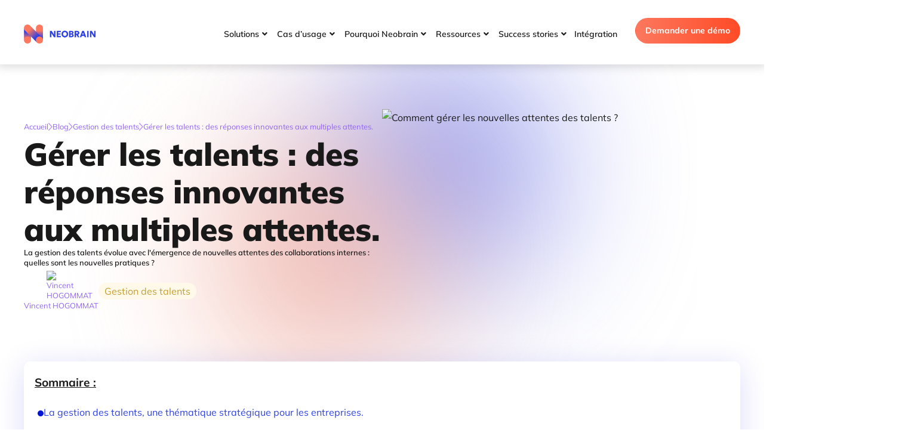

--- FILE ---
content_type: text/html
request_url: https://www.neobrain.io/blog/nouvelles-pratiques-gestion-des-talents
body_size: 15821
content:
<!DOCTYPE html><!-- Last Published: Mon Jan 19 2026 12:32:02 GMT+0000 (Coordinated Universal Time) --><html data-wf-domain="www.neobrain.io" data-wf-page="62178a95007757cea23b2efd" data-wf-site="5e09ef60edb7548525a7c646" lang="fr" data-wf-collection="62178a95007757ba603b2e1c" data-wf-item-slug="nouvelles-pratiques-gestion-des-talents"><head><meta charset="utf-8"/><title>Comment gérer les nouvelles attentes des talents ?</title><meta content="La gestion des talents évolue avec l&#x27;émergence de nouvelles attentes des collaborations internes : quelles sont les nouvelles pratiques ?" name="description"/><meta content="Comment gérer les nouvelles attentes des talents ?" property="og:title"/><meta content="La gestion des talents évolue avec l&#x27;émergence de nouvelles attentes des collaborations internes : quelles sont les nouvelles pratiques ?" property="og:description"/><meta content="https://cdn.prod.website-files.com/5e09ef60edb75467a1a7c683/635ff61931aa6e4a3bb2e492_nouvelles-pratiques-gestion-des-talents.avif" property="og:image"/><meta content="Comment gérer les nouvelles attentes des talents ?" property="twitter:title"/><meta content="La gestion des talents évolue avec l&#x27;émergence de nouvelles attentes des collaborations internes : quelles sont les nouvelles pratiques ?" property="twitter:description"/><meta content="https://cdn.prod.website-files.com/5e09ef60edb75467a1a7c683/635ff61931aa6e4a3bb2e492_nouvelles-pratiques-gestion-des-talents.avif" property="twitter:image"/><meta property="og:type" content="website"/><meta content="summary_large_image" name="twitter:card"/><meta content="width=device-width, initial-scale=1" name="viewport"/><meta content="XxetJ6Pis8VA0B3oCUXhF1cleFS2TUX54aGiQyLn-gE" name="google-site-verification"/><link href="https://cdn.prod.website-files.com/5e09ef60edb7548525a7c646/css/dev-neobrain.shared.e06f591eb.min.css" rel="stylesheet" type="text/css" integrity="sha384-4G9ZHrZIu0Z99b0TosY0Am9nHcPQzkGb+jYxJL2iaUpMqAAENj2nPELd8aH71iDl" crossorigin="anonymous"/><link href="https://cdn.prod.website-files.com/5e09ef60edb7548525a7c646/css/dev-neobrain.62178a95007757cea23b2efd-c02032faf.min.css" rel="stylesheet" type="text/css" integrity="sha384-DsxqGVV3v+dPzQeCSrjHY4HBYz6ho6PHwbF0AxS25f6n8NlhpBYUE5/fbae/BASM" crossorigin="anonymous"/><script type="text/javascript">!function(o,c){var n=c.documentElement,t=" w-mod-";n.className+=t+"js",("ontouchstart"in o||o.DocumentTouch&&c instanceof DocumentTouch)&&(n.className+=t+"touch")}(window,document);</script><link href="https://cdn.prod.website-files.com/5e09ef60edb7548525a7c646/65f9622cbd7ae60744280de7_favicon.ico" rel="shortcut icon" type="image/x-icon"/><link href="https://cdn.prod.website-files.com/5e09ef60edb7548525a7c646/65f97096b0574ba084297d32_Logo_Neobrain.png" rel="apple-touch-icon"/><link href="https://www.neobrain.io/blog/nouvelles-pratiques-gestion-des-talents" rel="canonical"/><script async="" src="https://www.googletagmanager.com/gtag/js?id=G-41G7JPDG7V"></script><script type="text/javascript">window.dataLayer = window.dataLayer || [];function gtag(){dataLayer.push(arguments);}gtag('set', 'developer_id.dZGVlNj', true);gtag('js', new Date());gtag('config', 'G-41G7JPDG7V');</script><!-- Critical CSS for language display -->
<style>
html[lang="fr"] .hide-fr { display: none!important; } 
html[lang="en"] .hide-en { display: none!important; }
html[lang="de"] .hide-de { display: none!important; }
</style><!-- ================================ -->
<!-- Canonical / Open Graph / Hreflang -->
<!-- ================================ -->

<meta property="og:url" content="https://www.neobrain.io/blog/nouvelles-pratiques-gestion-des-talents">
<link rel="alternate" hreflang="fr" href="https://www.neobrain.io/blog/nouvelles-pratiques-gestion-des-talents">
<link rel="alternate" hreflang="x-default" href="https://www.neobrain.io/blog/nouvelles-pratiques-gestion-des-talents">
<link rel="canonical" href="https://www.neobrain.io/blog/nouvelles-pratiques-gestion-des-talents">

<!-- ================================ -->
<!-- Finsweet Table of Contents -->
<!-- ================================ -->

<script defer src="https://cdn.jsdelivr.net/npm/@finsweet/attributes-toc@1/toc.js"></script>

<!-- ================================ -->
<!-- META ROBOTS dynamic for pagination -->
<!-- ================================ -->

<script>
  const urlParams = new URLSearchParams(window.location.search);
  const paginationParams = ['97aeeffb_page', '127bcaed_page'];

  for (let param of paginationParams) {
    if (urlParams.has(param)) {
      const meta = document.createElement('meta');
      meta.name = "robots";
      meta.content = "noindex, follow";
      document.head.appendChild(meta);
      break;
    }
  }
</script>

<!-- ================================ -->
<!-- JSON-LD : BlogPosting Structured Data (version simplifiée et fiable) -->
<!-- ================================ -->

<script type="application/ld+json">
{
  "@context": "https://schema.org",
  "@type": "BlogPosting",

  "headline": "Comment gérer les nouvelles attentes des talents ?",
  "description": "La gestion des talents évolue avec l&#39;émergence de nouvelles attentes des collaborations internes : quelles sont les nouvelles pratiques ?",

  "image": "https://cdn.prod.website-files.com/5e09ef60edb75467a1a7c683/635ff61931aa6e4a3bb2e492_nouvelles-pratiques-gestion-des-talents.avif",

  "publisher": {
    "@type": "Organization",
    "name": "Neobrain",
    "logo": {
      "@type": "ImageObject",
      "url": "https://cdn.prod.website-files.com/5e09ef60edb7548525a7c646/629cb9d9b61221ab66806ddb_logo-neobrain.svg"
    }
  },

  "url": "https://www.neobrain.io/blog/nouvelles-pratiques-gestion-des-talents",
  "mainEntityOfPage": {
    "@type": "WebPage",
    "@id": "https://www.neobrain.io/blog/nouvelles-pratiques-gestion-des-talents"
  }
}
</script>
<meta property="og:site_name" content="Neobrain">
<meta property="og:locale" content="fr_FR">
<script type="text/javascript">window.__WEBFLOW_CURRENCY_SETTINGS = {"currencyCode":"USD","symbol":"$","decimal":".","fractionDigits":2,"group":",","template":"{{wf {\"path\":\"symbol\",\"type\":\"PlainText\"} }} {{wf {\"path\":\"amount\",\"type\":\"CommercePrice\"} }} {{wf {\"path\":\"currencyCode\",\"type\":\"PlainText\"} }}","hideDecimalForWholeNumbers":false};</script></head><body class="body-nb cancel-backdropfilter"><div class="background"></div><div class="html-embed-3 w-embed w-script"><!-- Start of HubSpot Embed Code -->
<script type="text/javascript" id="hs-script-loader" async defer src="//js-eu1.hs-scripts.com/25528650.js"></script>
<!-- End of HubSpot Embed Code --></div><div class="html-embed w-embed w-iframe"><!-- Google Tag Manager (noscript) -->
<noscript><iframe src="https://www.googletagmanager.com/ns.html?id=GTM-WK93W68"
height="0" width="0" style="display:none;visibility:hidden"></iframe></noscript>
<!-- End Google Tag Manager (noscript) --></div><div class="page-wrapper transparent"><main class="main-wrapper"><div data-animation="default" data-collapse="medium" data-duration="400" data-easing="ease" data-easing2="ease" role="banner" class="navbar-nb w-nav"><div data-w-id="f6e0a016-16ff-a001-a0cc-971a97da9214" class="background-navbar"></div><div class="container-large c-navbar"><a href="/" class="brand-v1 w-nav-brand"><img src="https://cdn.prod.website-files.com/5e09ef60edb7548525a7c646/629cb9d9b61221ab66806ddb_logo-neobrain.svg" loading="lazy" alt="logo-neobrain" class="logo-brand"/></a><nav role="navigation" class="nav-menu-v1 w-nav-menu"><div class="_w-navbar main-bar"><div class="navbar-link-v1"><div class="text-link-navbar"><div>Solutions</div><div class="arrow-nav-link"></div></div><div class="menu-dropdown hidden"><div class="c-item-menu-modules"><a href="https://www.neobrain.io/solutions/ai-skills-management" class="card-menu w-inline-block"><div class="icon-card-menu solutions"><img src="https://cdn.prod.website-files.com/5e09ef60edb7548525a7c646/634588d76f3526842e4e2f79_AI-Skills-Management.webp" loading="lazy" alt="Logo Neobrain AI skills Management 230*230" class="logo-solution"/></div><div class="content-menu-module"><div class="titre-autre-module">Compétences</div><div>Passez de l&#x27;inventaire statique à la cartographie vivante</div></div></a><a href="https://www.neobrain.io/solutions/talent-marketplace" class="card-menu w-inline-block"><div class="icon-card-menu solutions"><img src="https://cdn.prod.website-files.com/5e09ef60edb7548525a7c646/634589127a497d04856f98f7_Talent-Marketplace.webp" loading="lazy" alt="Logo Neobrain Talent Marketplace" class="logo-solution"/></div><div class="content-menu-module"><div class="titre-autre-module">Opportunités</div><div>La plateforme qui redonne du sens aux carrières</div></div></a><a href="/neoagents" class="card-menu w-inline-block"><div class="icon-card-menu solutions"><img src="https://cdn.prod.website-files.com/5e09ef60edb7548525a7c646/634588fb024b0fed7d689df1_Strategic-Workforce-Planning.webp" loading="lazy" alt="Neobrain Strategic workforce planning 230*230" class="logo-solution"/></div><div class="content-menu-module"><div class="titre-autre-module">NeoAgents</div><div>Gagnez du temps et engagez vos talents avec nos agents IA</div></div></a><a href="https://www.neobrain.io/solutions/performance-engagement" class="card-menu w-inline-block"><div class="icon-card-menu solutions"><img src="https://cdn.prod.website-files.com/5e09ef60edb7548525a7c646/68ed03c17d54025b3ca62a20_Neobrain_performance.png" loading="lazy" alt="" class="logo-solution"/></div><div class="content-menu-module"><div class="titre-autre-module">Performance</div><div>Optimisez vos processus RH fondamentaux</div></div></a></div><div class="clw-menu-modules w-dyn-list"><div role="list" class="c-list-menu-modules hidden w-dyn-items"><div role="listitem" class="c-item-menu-modules w-dyn-item"><a href="#" class="card-menu w-inline-block"><div class="icon-card-menu solutions"><img src="" loading="lazy" alt="" class="logo-solution hidden"/></div><div class="content-menu-module"><div class="titre-autre-module">This is some text inside of a div block.</div><div>This is some text inside of a div block.</div></div></a></div><div role="listitem" class="c-item-menu-modules w-dyn-item"><a href="#" class="card-menu w-inline-block"><div class="icon-card-menu solutions"><img src="" loading="lazy" alt="" class="logo-solution hidden"/></div><div class="content-menu-module"><div class="titre-autre-module">This is some text inside of a div block.</div><div>This is some text inside of a div block.</div></div></a></div><div role="listitem" class="c-item-menu-modules w-dyn-item"><a href="#" class="card-menu w-inline-block"><div class="icon-card-menu solutions"><img src="" loading="lazy" alt="" class="logo-solution hidden"/></div><div class="content-menu-module"><div class="titre-autre-module">This is some text inside of a div block.</div><div>This is some text inside of a div block.</div></div></a></div><div role="listitem" class="c-item-menu-modules w-dyn-item"><a href="#" class="card-menu w-inline-block"><div class="icon-card-menu solutions"><img src="" loading="lazy" alt="" class="logo-solution hidden"/></div><div class="content-menu-module"><div class="titre-autre-module">This is some text inside of a div block.</div><div>This is some text inside of a div block.</div></div></a></div></div></div></div></div><div class="navbar-link-v1 hide-de"><div class="text-link-navbar"><div>Cas d’usage</div><div class="arrow-nav-link"></div></div><div class="menu-dropdown hidden"><div class="wrapper-ressources-menu"><div class="clw-cas-dusage-menu w-dyn-list"><div role="list" class="clist-cas-dusage-menu w-dyn-items"><div role="listitem" class="c-item-cas-dusage-menu w-dyn-item"><a href="/cas-dusage/cartographier-les-metiers-et-competences" class="cas-dusage-menu-row w-inline-block"><img src="https://cdn.prod.website-files.com/5e09ef60edb75467a1a7c683/62bcc70eb5400be54fa90f5f_Discovery-darkblue.png" loading="lazy" alt="" class="icon-card-menu"/><div>Cartographier les métiers et compétences</div></a></div><div role="listitem" class="c-item-cas-dusage-menu w-dyn-item"><a href="/cas-dusage/ameliorer-la-visibilite-des-talents" class="cas-dusage-menu-row w-inline-block"><img src="https://cdn.prod.website-files.com/5e09ef60edb75467a1a7c683/62bcc64450e028b500fa9f08_Show.avif" loading="lazy" alt="" class="icon-card-menu"/><div>Améliorer la visibilité des talents</div></a></div><div role="listitem" class="c-item-cas-dusage-menu w-dyn-item"><a href="/cas-dusage/competences-entretien" class="cas-dusage-menu-row w-inline-block"><img src="https://cdn.prod.website-files.com/5e09ef60edb75467a1a7c683/66dedefbcc09baaf9d7601b5_mobiliser-talents-entretiens.avif" loading="lazy" alt="" class="icon-card-menu"/><div>Placer les compétences au cœur de chaque entretien</div></a></div><div role="listitem" class="c-item-cas-dusage-menu w-dyn-item"><a href="/cas-dusage/rendre-les-collaborateurs-acteurs-de-leur-carriere" class="cas-dusage-menu-row w-inline-block"><img src="https://cdn.prod.website-files.com/5e09ef60edb75467a1a7c683/62bcc71e90eaea80f294b04b_Star-green.avif" loading="lazy" alt="" class="icon-card-menu"/><div>Rendre les collaborateurs acteurs de leur carrière</div></a></div><div role="listitem" class="c-item-cas-dusage-menu w-dyn-item"><a href="/cas-dusage/augmenter-la-performance-de-vos-collaborateurs" class="cas-dusage-menu-row w-inline-block"><img src="https://cdn.prod.website-files.com/5e09ef60edb75467a1a7c683/62bcc72c7e21634ca04794e8_Chart.avif" loading="lazy" alt="" class="icon-card-menu"/><div>Augmenter la performance de vos collaborateurs</div></a></div><div role="listitem" class="c-item-cas-dusage-menu w-dyn-item"><a href="/cas-dusage/amplifier-la-mobilite-interne" class="cas-dusage-menu-row w-inline-block"><img src="https://cdn.prod.website-files.com/5e09ef60edb75467a1a7c683/62bcc73a6e96861a4338e807_Send.avif" loading="lazy" alt="" class="icon-card-menu"/><div>Amplifier la mobilité interne</div></a></div><div role="listitem" class="c-item-cas-dusage-menu w-dyn-item"><a href="/cas-dusage/faire-face-aux-incertitudes" class="cas-dusage-menu-row w-inline-block"><img src="https://cdn.prod.website-files.com/5e09ef60edb75467a1a7c683/62bcc74f1f74cbc5a53f34a6_Volume.avif" loading="lazy" alt="" class="icon-card-menu"/><div>Faire face aux incertitudes</div></a></div><div role="listitem" class="c-item-cas-dusage-menu w-dyn-item"><a href="/cas-dusage/fideliser-les-talents" class="cas-dusage-menu-row w-inline-block"><img src="https://cdn.prod.website-files.com/5e09ef60edb75467a1a7c683/62bcc7453dc7b164b90a02b1_Star-1.avif" loading="lazy" alt="" class="icon-card-menu"/><div>Fidéliser les talents</div></a></div><div role="listitem" class="c-item-cas-dusage-menu w-dyn-item"><a href="/cas-dusage/lutter-contre-lobsolescence-des-competences" class="cas-dusage-menu-row w-inline-block"><img src="https://cdn.prod.website-files.com/5e09ef60edb75467a1a7c683/62bcc762394d2d6b90fa673d_Notification.avif" loading="lazy" alt="" class="icon-card-menu"/><div>Lutter contre l’obsolescence des compétences</div></a></div><div role="listitem" class="c-item-cas-dusage-menu w-dyn-item"><a href="/cas-dusage/anticiper-la-perte-de-competences" class="cas-dusage-menu-row w-inline-block"><img src="https://cdn.prod.website-files.com/5e09ef60edb75467a1a7c683/62bcc759b5ff837cd70c1a45_Graph.avif" loading="lazy" alt="" class="icon-card-menu"/><div>Anticiper la perte de compétences</div></a></div><div role="listitem" class="c-item-cas-dusage-menu w-dyn-item"><a href="/cas-dusage/optimiser-les-investissements-rh" class="cas-dusage-menu-row w-inline-block"><img src="https://cdn.prod.website-files.com/5e09ef60edb75467a1a7c683/62bcc76bfdf7a90a0b61b96a_Discount.avif" loading="lazy" alt="" class="icon-card-menu"/><div>Optimiser les investissements RH</div></a></div></div></div></div></div></div><div class="navbar-link-v1 hidden"><div class="text-link-navbar"><div>Ecosystème</div><div class="arrow-nav-link"></div></div><div class="menu-dropdown hidden"><div class="wrapper-ressources-menu"><a href="/partenaires" class="ressources-row w-inline-block"><img src="https://cdn.prod.website-files.com/5e09ef60edb7548525a7c646/62bcc4eb1d8a954699d6b8c8_Profile.webp" loading="lazy" alt="" class="icon-card-menu"/><div>Partenaires</div></a><a href="/the-factory" class="ressources-row hide-de w-inline-block"><img src="https://cdn.prod.website-files.com/5e09ef60edb7548525a7c646/62bcb04ccf1f8519ac052b25_Setting.webp" loading="lazy" alt="setting icon" class="icon-card-menu"/><div>The Factory</div></a></div></div></div><div class="navbar-link-v1"><div class="text-link-navbar"><div>Pourquoi Neobrain</div><div class="arrow-nav-link"></div></div><div class="menu-dropdown hidden"><div class="wrapper-ressources-menu"><a href="/donnees-securisees" class="ressources-row w-inline-block"><img src="https://cdn.prod.website-files.com/5e09ef60edb7548525a7c646/64352cc595c54e4ab9115648_Shield.webp" loading="lazy" alt="" class="icon-card-menu"/><div>Des données en sécurité</div></a><a href="/experts-a-vos-cotes" class="ressources-row w-inline-block"><img src="https://cdn.prod.website-files.com/5e09ef60edb7548525a7c646/64352cbcf156d9833a57cd4b_Profile.webp" loading="lazy" alt="" class="icon-card-menu"/><div>Des experts à vos côtés</div></a><a href="/intelligence-artificielle" class="ressources-row w-inline-block"><img src="https://cdn.prod.website-files.com/5e09ef60edb7548525a7c646/6645c3dd6644ef633ca44c78_AI%20icon%20website.webp" loading="lazy" alt="" class="icon-card-menu small"/><div>Une lA au service des RH</div></a><a href="/referentiel-sur-mesure" class="ressources-row w-inline-block"><img src="https://cdn.prod.website-files.com/5e09ef60edb7548525a7c646/6479bf80135823fb37dc1c26_CIRCLE_ELEMENTS.svg" loading="lazy" alt="" class="icon-card-menu small _40"/><div>Un Référentiel sur-mesure</div></a><div class="ressources-row hidden-all"><img src="https://cdn.prod.website-files.com/5e09ef60edb7548525a7c646/62bcc2deb5400b3cada8e94e_Paper.webp" loading="lazy" alt="icon paper blue" class="icon-card-menu"/><div>Neobrain dans la presse</div></div></div></div></div><div class="navbar-link-v1 hide-de"><div class="text-link-navbar"><div>Ressources</div><div class="arrow-nav-link"></div></div><div class="menu-dropdown hidden"><div class="wrapper-ressources-menu"><a href="/blog" class="ressources-row w-inline-block"><img src="https://cdn.prod.website-files.com/5e09ef60edb7548525a7c646/62bcc2de878278ecf978314d_Folder-darkblue.webp" loading="lazy" alt="icon folder darkblue" class="icon-card-menu"/><div>Blog</div></a><a href="/outils-et-guides" class="ressources-row hide-en w-inline-block"><img src="https://cdn.prod.website-files.com/5e09ef60edb7548525a7c646/62bcc2de81638f25fdb2d66c_Setting-red.webp" loading="lazy" alt="icon setting orange" class="icon-card-menu"/><div>Guide et outils</div></a><a href="/webinars" class="ressources-row hide-en w-inline-block"><img src="https://cdn.prod.website-files.com/5e09ef60edb7548525a7c646/62bcc2dd20e2e15d7f1615ef_Video.webp" loading="lazy" alt="video icon pink" class="icon-card-menu tiny"/><div>Webinars</div></a><a href="https://will-ai-replace-me.com/" target="_blank" class="ressources-row hide-en w-inline-block"><img src="https://cdn.prod.website-files.com/5e09ef60edb7548525a7c646/62bcc2de6580715fb440b1c2_Play.webp" loading="lazy" alt="icon play yellow" class="icon-card-menu"/><div>IA et Impacts métiers</div></a><div class="ressources-row hidden-all"><img src="https://cdn.prod.website-files.com/5e09ef60edb7548525a7c646/62bcc2deb5400b3cada8e94e_Paper.webp" loading="lazy" alt="icon paper blue" class="icon-card-menu"/><div>Neobrain dans la presse</div></div></div></div></div><div class="navbar-link-v1"><div class="text-link-navbar"><div>Success stories</div><div class="arrow-nav-link"></div></div><div class="menu-dropdown hidden"><div class="wrapper-ressources-menu"><div class="w-dyn-list"><div role="list" class="w-dyn-items"><div role="listitem" class="w-dyn-item"><a href="/success-storie/sogeclair" class="ressources-row w-inline-block"><div style="background-image:url(&quot;https://cdn.prod.website-files.com/5e09ef60edb75467a1a7c683/691c7fe67859aa1e0983b9d4_logo-sogeclair-modified.png&quot;)" class="icon-card-menu success-storie"></div><div>Sogeclair</div></a></div><div role="listitem" class="w-dyn-item"><a href="/success-storie/bpce" class="ressources-row w-inline-block"><div style="background-image:url(&quot;https://cdn.prod.website-files.com/5e09ef60edb75467a1a7c683/67f4da0093025819452b52b3_BPCE_logo.png&quot;)" class="icon-card-menu success-storie"></div><div>BPCE</div></a></div><div role="listitem" class="w-dyn-item"><a href="/success-storie/pwc-usa" class="ressources-row w-inline-block"><div style="background-image:url(&quot;https://cdn.prod.website-files.com/5e09ef60edb75467a1a7c683/678e1573aabf9b67d6613091_PwC%200125.avif&quot;)" class="icon-card-menu success-storie"></div><div>PwC US et Mexique</div></a></div><div role="listitem" class="w-dyn-item"><a href="/success-storie/cnp-assurances" class="ressources-row w-inline-block"><div style="background-image:url(&quot;https://cdn.prod.website-files.com/5e09ef60edb75467a1a7c683/673709d057941fe996457985_cnp-assurances-logo-site.avif&quot;)" class="icon-card-menu success-storie"></div><div>Groupe CNP Assurances</div></a></div></div></div><a href="/success-stories" class="ressources-row text-orange w-inline-block"><div>Voir plus</div><div class="arrow-voir-plus"></div></a></div></div></div></div><div class="_w-navbar demo"><a href="/marketplace" class="navbar-link-v1-only-link hide-de w-inline-block"><div class="text-block-86">Intégration</div></a><a href="/demonstration" class="button-main button-navbar w-inline-block"><div>Demander une démo</div></a></div></nav><div aria-expanded="false" arial-label="Menu" data-w-id="5d02798b-c319-5cff-7640-ef058f79a84f" class="menu-button-v1 w-nav-button"><div class="w-icon-nav-menu"></div></div></div></div><section class="section-cms-hero"><div class="page-padding"><div class="w-layout-blockcontainer container-large w-container"><div class="wrapper-cms-hero"><div class="wrapper-artice-hero"><div class="content-card-grid"><div class="fil-arianne"><a href="/" class="arianne-txt">Accueil</a><img src="https://cdn.prod.website-files.com/5e09ef60edb7548525a7c646/63cfc063947ce5cd7d372325_arrox%20neobrain.svg" loading="lazy" alt="arrow neobrain" class="arianne-img"/><a href="/blog">Blog</a><img src="https://cdn.prod.website-files.com/5e09ef60edb7548525a7c646/63cfc063947ce5cd7d372325_arrox%20neobrain.svg" loading="lazy" alt="arrow neobrain" class="arianne-img"/><a href="https://www.neobrain.io/gestion-de-la-performance" class="w-condition-invisible">Performances</a><a href="/blog-categories/gestion-des-collaborateurs" class="w-condition-invisible">PME &amp; ETI</a><a href="/blog-categories/gestion-des-collaborateurs" class="w-condition-invisible">Leadership</a><a href="/talent-management" target="_blank">Gestion des talents</a><a href="/blog-categories/gestion-des-collaborateurs" class="w-condition-invisible">Data et IA</a><a href="/blog-categories/gestion-des-collaborateurs" class="w-condition-invisible">News</a><a href="/referentiel-de-competences" class="w-condition-invisible">Référentiels de compétences</a><a href="/gpec" target="_blank" class="w-condition-invisible">GPEC</a><a href="/mobilite-interne" class="w-condition-invisible">Mobilités internes</a><a href="/gestion-competences" class="w-condition-invisible">Gestion competences</a><img src="https://cdn.prod.website-files.com/5e09ef60edb7548525a7c646/63cfc063947ce5cd7d372325_arrox%20neobrain.svg" loading="lazy" alt="arrow neobrain" class="arianne-img"/><div class="arianne-txt">Gérer les talents : des réponses innovantes aux multiples attentes.</div></div><h1 class="h1-nb">Gérer les talents : des réponses innovantes aux multiples attentes.</h1><div class="text-block-89">La gestion des talents évolue avec l&#x27;émergence de nouvelles attentes des collaborations internes : quelles sont les nouvelles pratiques ?</div><div class="wrapper-categorie-time"><a href="/auteurs/vincent-hogommat" class="blogarticles-author w-inline-block"><img src="https://cdn.prod.website-files.com/5e09ef60edb75467a1a7c683/63cfe49b2af1e2b2e4c0c76e_Vincent%20hogommat.avif" loading="lazy" alt="Vincent HOGOMMAT" class="avatar-author"/><div>Vincent HOGOMMAT</div></a><div class="categorie-timediv"><a href="/blog-categories/gestion-des-collaborateurs" target="_blank" class="w-inline-block w-condition-invisible"><div style="background-color:#fff9ea;color:#c69e31" class="tag-categories">Compétences</div></a><a href="/blog-categories/gestion-des-collaborateurs" target="_blank" class="w-inline-block w-condition-invisible"><div style="background-color:#fff9ea;color:#c69e31" class="tag-categories">Gestion des talents</div></a><a href="https://www.neobrain.io/intelligence-artificielle" target="_blank" class="w-inline-block w-condition-invisible"><div style="background-color:#fff9ea;color:#c69e31" class="tag-categories">Gestion des talents</div></a><a href="/blog-categories/gestion-des-collaborateurs" class="w-inline-block w-condition-invisible"><div tag-categories="https://www.neobrain.io/blog-categories/strategic-workforce-planning" style="background-color:#fff9ea;color:#c69e31" class="tag-categories w-condition-invisible">Gestion des talents</div></a><a href="/blog-categories/gestion-des-collaborateurs" target="_blank" class="w-inline-block w-condition-invisible"><div style="background-color:#fff9ea;color:#c69e31" class="tag-categories">Gestion des talents</div></a><a href="/blog-categories/gestion-des-collaborateurs" class="w-inline-block"><div style="background-color:#fff9ea;color:#c69e31" class="tag-categories">Gestion des talents</div></a><a href="#" class="w-inline-block w-condition-invisible"><div style="background-color:#fff9ea;color:#c69e31" class="tag-categories">News</div></a><a href="/blog-categories/gestion-des-collaborateurs" class="w-inline-block w-condition-invisible"><div style="background-color:#fff9ea;color:#c69e31" class="tag-categories">Référentiel de compétences</div></a><a style="color:#c69e31" href="/blog-categories/gestion-des-collaborateurs" class="w-inline-block w-condition-invisible"><div style="background-color:#fff9ea;color:#c69e31" class="tag-categories">Performance</div></a><a style="color:#c69e31;background-color:#fff9ea" href="/blog-categories/gestion-des-collaborateurs" class="w-inline-block w-condition-invisible"></a></div><div class="categorie-timediv"><a href="#" class="w-inline-block w-condition-invisible"><div class="tag-categories">Compétences</div></a><a href="#" class="w-inline-block w-condition-invisible"><div class="tag-categories w-dyn-bind-empty"></div></a><a href="#" class="w-inline-block w-condition-invisible"><div class="tag-categories w-dyn-bind-empty"></div></a><a href="#" class="w-inline-block w-condition-invisible"><div class="tag-categories w-dyn-bind-empty"></div></a><a href="#" class="w-inline-block w-condition-invisible"><div class="tag-categories w-dyn-bind-empty"></div></a><a href="#" class="w-inline-block w-condition-invisible"><div class="tag-categories">Gestion des talents</div></a><a href="#" class="w-inline-block w-condition-invisible"><div class="tag-categories">News</div></a><a href="#" class="w-inline-block w-condition-invisible"><div class="tag-categories">Référentiel de compétence</div></a></div><div class="categorie-timediv w-condition-invisible"><a href="/gestion-competences" class="w-inline-block w-condition-invisible"><div class="tag-categories">Compétences</div></a><a href="/mobilite-interne" class="w-inline-block w-condition-invisible"><div class="tag-categories w-dyn-bind-empty"></div></a><a href="#" class="w-inline-block w-condition-invisible"><div class="tag-categories w-dyn-bind-empty"></div></a><a href="/gpec" class="w-inline-block w-condition-invisible"><div class="tag-categories w-dyn-bind-empty"></div></a><a href="/blog-categories/gestion-des-collaborateurs" target="_blank" class="w-inline-block w-condition-invisible"><div class="tag-categories w-dyn-bind-empty"></div></a><a href="/talent-management" class="w-inline-block w-condition-invisible"><div class="tag-categories w-dyn-bind-empty"></div></a><a href="/blog-categories/gestion-des-collaborateurs" target="_blank" class="w-inline-block w-condition-invisible"><div class="tag-categories">News</div></a><a href="/blog-categories/gestion-des-collaborateurs" target="_blank" class="w-inline-block w-condition-invisible"><div class="tag-categories">Référentiel de compétence</div></a></div></div></div><img src="https://cdn.prod.website-files.com/5e09ef60edb75467a1a7c683/635ff61931aa6e4a3bb2e492_nouvelles-pratiques-gestion-des-talents.avif" loading="lazy" alt="Comment gérer les nouvelles attentes des talents ?" sizes="(max-width: 767px) 100vw, (max-width: 991px) 95vw, 938.9722290039062px" srcset="https://cdn.prod.website-files.com/5e09ef60edb75467a1a7c683/635ff61931aa6e4a3bb2e492_nouvelles-pratiques-gestion-des-talents-p-500.avif 500w, https://cdn.prod.website-files.com/5e09ef60edb75467a1a7c683/635ff61931aa6e4a3bb2e492_nouvelles-pratiques-gestion-des-talents.avif 904w" class="image-hero-article hide-blog-mobile"/></div></div></div></div></section><section class="section-content-article"><div class="page-padding"><div class="w-layout-blockcontainer container-large w-container"><div class="wrapper-sharing-button"><div class="w-embed"><!-- ShareThis BEGIN --><div class="sharethis-inline-share-buttons"></div><!-- ShareThis END --></div></div><div class="fs-toc_menu-blog"><div class="text-block-81">Sommaire : </div><div class="fs-toc_link-content"><div class="fs-toc_link-wrapper is-h2"><a id="fs-toc_link-wrapper" href="#" class="fs-toc_link w-inline-block"><div class="dot_toc"></div><div fs-toc-element="link" class="link-tok">This is some text inside of a div block.</div></a></div></div></div><div class="wrapper-content-article"><div class="wrapper-article-demo"><div class="card-article-demo"><div class="text-sticky-article">Comme Natixis, impliquez vos talents et créez des trajectoires uniques</div><a href="/demonstration" target="_blank" class="button-secondary-link card-demo-article w-inline-block"><div>Demander une démo</div><div class="arrow-button"></div></a></div></div><div class="wrapper-content"><div fs-toc-offsettop="180px" fs-toc-element="contents" class="rich-text-block-article w-richtext"><p>Dans un monde professionnel dans lequel de nouveaux métiers et de nouvelles compétences apparaissent, les entreprises investissent constamment dans <strong>de nouvelles pratiques de gestion des talents</strong>.</p><p>Pour rester compétitif, il est primordial de s&#x27;adapter aux préférences individuelles. Quelles sont les attentes des talents ? Comment évoluent-elles ? Et quelles solutions les entreprises peuvent-elles déployer pour les faire cohabiter avec l&#x27;intérêt collectif ?</p><h2>La gestion des talents, une thématique stratégique pour les entreprises.</h2><p>Rappelons-le, la gestion des talents (ou Talent Management) est le pilotage des ressources les plus prometteuses au sein d’une entreprise. L’objectif est de mettre en place un système évolutif et mesurable afin d’identifier les talents de chaque individu, puis de les positionner au bon endroit, au bon moment dans le bon environnement. L’enjeu principal pour la fonction RH est de réussir à faire associer ses propres objectifs et besoins de compétences avec les aspirations des collaborateurs.</p><p>La gestion des talents concerne aussi bien les talents internes que les potentiels collaborateurs à l’extérieur qui doivent alors être attirés, recrutés puis fidélisés. Chaque talent apporte sa valeur à l’activité et participe à la création d’une synergie au sein de l’organisation. </p><p>En plus de valoriser le potentiel individuel, une bonne gestion des talents limite le turn-over et donne une meilleure image de la marque employeur. Voilà pourquoi <strong>la gestion des talents est une thématique pilier et stratégique au service de la performance de l’entreprise.</strong></p><p>Retrouvez les meilleures pratiques dans notre Guide : “<a href="https://www.neobrain.io/talent-management">Les bonnes pratiques du Talent management</a>”.</p><h2>Quelles sont les attentes des talents ?</h2><p>Les études pour capter les attentes sont nombreuses et elles convergent toutes vers trois attentes essentielles : qualité de vie, flexibilité et perspectives de développement. </p><h3>Une meilleure qualité de vie au travail</h3><p>Selon une <a href="https://www.malakoffhumanis.com/groupe/actualites/" target="_blank">étude sur la santé au travail</a> de Malakoff Humanis (baromètre 2021), la qualité de vie au travail vient en tête des attentes des collaborateurs. </p><p>Dans les problématiques liées à la Qualité de Vie au Travail on retrouve :</p><ul role="list"><li>L&#x27;ambiance et les relations avec les collègues</li><li>L’environnement et le cadre de travail</li><li>La reconnaissance de l’entreprise</li><li>Le sens que l’on trouve dans son travail</li><li>Un management bienveillant, de l’écoute et de la confiance</li><li>Un bon équilibre entre la vie professionnelle et personnelle</li><li>La flexibilité sur le télétravail ou le modèle hybride</li></ul><h3>Une flexibilité sur les formes de collaboration avec l’entreprise</h3><p>Concernant les talents venant de l’extérieur, certains ne sont pas forcément ouverts au salariat, mais préfèrent apporter leur expertise en restant indépendants. On parle ici :</p><ul role="list"><li><strong>Des freelances en entreprise individuelle ou en société ayant leur propre structure. </strong>Les statuts de salarié et de freelance cohabitent de plus en plus. C’est le choix que les sociétés Tilkee et Shine ont fait avec deux motivations principales : conserver les talents en leur faisant confiance, bénéficier de l’apprentissage accumulé au sein d’autres sociétés.</li></ul><ul role="list"><li><strong>Des indépendants ayant opté pour le portage salarial</strong>. Il s’agit d’un mode de travail associant les avantages du statut de salarié (notamment avec une couverture sociale complète) à la liberté de l’entrepreneur, tout en étant porté par une société qui l’emploie. La plupart du temps, ce sont des consultants ou des managers de transition qui interviennent dans le cadre d’une mission de plusieurs mois.</li></ul><p>Dans ces deux cas de figure, les entreprises s’ouvrent aux collaborations avec des indépendants. Ces derniers ne représentent plus seulement une réponse au besoin de flexibilité, ils sont désormais une opportunité de transmission de <a href="https://www.neobrain.io/blog/detecter-les-competences-implicites">compétences émergentes</a> et nécessaires pour la performance de l’entreprise. Des sociétés comme Google, Amazon ou Meta atteignent désormais 40% de freelances dans leurs équipes. Les prochains enjeux sont désormais les processus et méthodes de travail pour une collaboration réussie : onboarding, knowledge management, outil de création d’équipes à partir de compétences internes et externes, ….</p><div class="w-embed"><a class="myDivLinkCta hide-en" style="display:block" 
href="https://lp.neobrain.io/fr/livreblanc-piloter-gestion-talents" target="_blank"> <div class="myCta"> <img class="ctaImage" src="https://cdn.prod.website-files.com/5e09ef60edb75467a1a7c683/63f5fcecba34927bc1cd783b_piloter-gestion-des-talents.webp" 
alt="Comment piloter la gestion des talents"> </div> </a></div><p>‍</p><h3>Une personnalisation accrue des trajectoires de carrières</h3><p>Formation, opportunités de développement et parcours d’évolutions sont mises en avant comme sources d’engagement des collaborateurs dans le rapport de randstad “employer brand research 2022”. </p><p>Devons-nous voir un lien entre le manque d&#x27;appétit des collaborateurs pour devenir managers (80% ne veulent pas de cette option de carrière) et les nouvelles trajectoires de carrières ? Plusieurs raisons expliquent la désaffection des évolutions verticales auprès des talents :</p><ul role="list"><li>Les compétences managériales ne sont plus valorisées et l’on doit réinventer le management</li><li>Les managers ne souhaitent eux-mêmes plus manager à 20% (<a href="https://www.linkedin.com/pulse/20-des-managers-ne-veulent-plus-manager-%C3%A0-quand-la-qvm-alexandre-jost?originalSubdomain=fr">étude Opinion Way et Indeed</a>)</li><li>Les opportunités transversales évoquent davantage d’épanouissement pour les talents.</li></ul><p>Les collaborateurs attendent les moyens de devenir autonomes pour bien se connaître et construire par eux-mêmes leurs options de carrières, nous détaillons ceci dans notre cas d&#x27;usage &quot;<a href="https://www.neobrain.io/cas-dusage/rendre-les-collaborateurs-acteurs-de-leur-carriere" target="_blank">Rendre les collaborateurs acteurs de leur carrière</a>&quot;.</p><h2>Quelles sont les réponses aux attentes des talents ?</h2><h3>Mettre en place de nouvelles démarches collaboratives en entreprise</h3><p><strong>Les démarches collaboratives favorisent directement la qualité du travail et, indirectement, la capacité du collaborateur à trouver sa place et ainsi s’épanouir au sein de l’entreprise.</strong> L’organisation hiérarchique, qui inhibe l’émergence de nouvelles idées, laisse la place à une organisation ouverte qui révèle les talents.</p><p>La dimension collaborative s’exprime à différents niveaux :</p><ul role="list"><li>Dans le pilotage des <strong>différents processus et méthodes de travail</strong> (avec notamment l’intégration d’outils collaboratifs efficaces et adaptés, accessibles à tous) ;</li><li>Dans la communication et dans<strong> la transparence de l’information</strong> ;</li><li>Dans la définition des <strong>objectifs communs</strong>, aussi bien stratégiques qu’opérationnels ;</li><li>Dans la mesure des <strong>performances individuelles et collectives</strong> ;</li><li>Dans la formation avec par exemple le “<strong>Collaborative Learning</strong>” qui est une méthodologie d’apprentissage dans laquelle les membres d’une entreprise partagent leur savoir et leur expertise tout en apprenant les uns des autres.</li></ul><p>Le décloisonnement de l&#x27;entreprise conduit à une intensification de la collaboration entre des services qui n&#x27;ont pas l&#x27;habitude d&#x27;évoluer ensemble. Cette richesse dans les nouvelles interactions créées repose sur la fixation naturelle d&#x27;objectifs communs. </p><h3>Prendre en compte chaque talent de manière individuelle</h3><p>L’avantage d’une entreprise collaborative est de favoriser le bien-être et l’implication des salariés en leur donnant du sens. En effet, ces démarches qui impliquent l’ensemble des salariés participent également à<a href="https://www.neobrain.io/blog/detecter-les-competences-implicites" target="_blank"> la mise en lumière des talents</a> de chaque collaborateur.</p><p><strong>En résumé, là où les collaborateurs s’investissent naturellement (car ils sont plus à l’aise), ils développent et mettent en avant leur potentiel professionnel.</strong> Cela permet aux talents de savoir quelle trajectoire professionnelle ils doivent prendre et de comprendre là où ils peuvent apporter le plus de valeur. Toujours dans cette démarche d’individualisation, on peut également mettre en place des objectifs personnalisés et adaptés au talent.</p><p>Du point de vie de la fonction Ressources Humaines, la mesure des attentes est désormais facilitée par des solutions digitales de collecte et d&#x27;analyse de données RH. Enfin, l’échange régulier avec le manager est une solution prenant plus de temps certes, mais qui est tout aussi efficace. Les RH peuvent également mettre à disposition de manière transparente les possibilités d’évolutions internes.</p><h3>Transparence et individualisation, les évolutions majeures de la gestion des talents.</h3><h4>Quels sont les 2 piliers des pratiques récentes de Talent Management ?</h4><ul role="list"><li><strong>La transparence de la communication</strong> sur les opportunités internes, la mise à disposition d&#x27;informations en temps réel. </li><li><strong>La prise en compte l’individu dans son unicité</strong> grâce à la connaissance fournie par la smart Data Rh et son implication dans ses choix de carrière offerts par le digital.</li></ul><p>Ainsi, les collaborateurs peuvent construire des trajectoires qui leur ressemblent, et les managers et RH peuvent constituer des équipes au profit de la performance grâce à l’intelligence RH.</p><p><strong>Ces nouvelles pratiques sont regroupées au sein d&#x27;une Talent marketplace ou “plateforme dédiée aux talents” . </strong>Cet espace associe les individus aux opportunités potentielles en fonction de leurs compétences, intérêts et préférences. Nous vous expliquons cette évolution majeure dans notre Page<strong> &quot;</strong><a href="https://www.neobrain.io/internal-talent-marketplace" target="_blank"><strong>Tout connaître sur les Internal Talent Marketplaces</strong></a><strong>&quot;.</strong></p><h3><strong>Pour conclure sur les perspectives d’avenir de la gestion des talents</strong></h3><p>Ces perspectives d&#x27;avenir peuvent se résumer en 3 points essentiels :</p><ol start="" role="list"><li>La gestion des talents est une thématique stratégique au service de la performance de l’entreprise ;</li><li>Une bonne gestion des talents est possible seulement si l’entreprise prend en compte chaque talent de manière individuelle, tout en mettant en place des démarches collectives pour créer une synergie et du sens au travail ;</li><li>Enfin, l’entreprise doit toujours veiller à améliorer la qualité de vie de ses collaborateurs, à leur offrir de la flexibilité et de la visibilité sur leurs perspectives de développement.</li></ol><div class="w-embed"><a class="myDivLinkCta hide-en" style="display:block" href="https://lp.neobrain.io/fr/livreblanc-talent-marketplace" target="_blank"> 
<div class="myCta"> <img class="ctaImage" src="https://cdn.prod.website-files.com/5e09ef60edb75467a1a7c683/637ca76590d57329980ab106_Talent-marketplace-livre-blanc.webp" alt="Télécharger le Guide de la Talent Marketplace"> </div> </a></div></div></div><div class="wrapper-social-media"><div class="social-media"><div class="w-embed"><!-- ShareThis BEGIN --><div class="sharethis-inline-share-buttons"></div><!-- ShareThis END --></div></div></div></div><div class="wrapper-sharing-button last"><div class="w-embed"><!-- ShareThis BEGIN --><div class="sharethis-inline-share-buttons"></div><!-- ShareThis END --></div></div></div></div></section><section class="section-autres-articles page-article hide-de"><div class="page-padding"><div class="w-layout-blockcontainer container-large w-container"><div class="wrapper-autres-articles"><div class="title-autre-article"><div>Vous pourriez aussi aimer</div><a href="/blog" class="link-autre-article">Voir tous les articles</a></div><div class="clw-grid w-dyn-list"><div role="list" class="cl-grid w-dyn-items"><div role="listitem" class="ci-grid w-dyn-item"><a data-w-id="b871bad0-82a9-3e00-5ede-94a66aeaa537" href="/blog/cultiver-competences-tandem-rh-managers" class="card--grid w-inline-block"><div class="wrapper-image-articles"><img src="https://cdn.prod.website-files.com/5e09ef60edb75467a1a7c683/68653e73a632cfa26d7b7471_culture%20des%20comp%C3%A9tences%20tandem%20RH%20et%20managers.webp" loading="lazy" alt="Cultiver les compétences : le tandem RH &amp; managers en action" sizes="(max-width: 767px) 100vw, (max-width: 991px) 95vw, 938.9722290039062px" srcset="https://cdn.prod.website-files.com/5e09ef60edb75467a1a7c683/68653e73a632cfa26d7b7471_culture%20des%20comp%C3%A9tences%20tandem%20RH%20et%20managers-p-500.webp 500w, https://cdn.prod.website-files.com/5e09ef60edb75467a1a7c683/68653e73a632cfa26d7b7471_culture%20des%20comp%C3%A9tences%20tandem%20RH%20et%20managers-p-800.webp 800w, https://cdn.prod.website-files.com/5e09ef60edb75467a1a7c683/68653e73a632cfa26d7b7471_culture%20des%20comp%C3%A9tences%20tandem%20RH%20et%20managers.webp 936w" class="image-last-article"/></div><div class="content-card-grid"><div class="wrapper-categorie-time"><div fs-cmsfilter-field="categorie" style="background-color:#fff9ea;color:#c69e31" class="tag-categories">Gestion des talents</div></div><div class="text-titre-card">Cultiver les compétences : le tandem RH &amp; managers en action</div><div>RH et managers, prêts à changer la donne ? Suivez 5 actions concrètes pour bâtir ensemble une culture des compétences et faire des talents un moteur collectif, au-delà des simples process RH.</div><div class="wrapper-author margin-auto"><img src="https://cdn.prod.website-files.com/5e09ef60edb75467a1a7c683/60a3a6b375916c5a2b359a8a_ndtlxbC5_400x400.avif" loading="lazy" alt="Vincent HOGOMMAT" class="avatar-author"/><div>Vincent HOGOMMAT</div></div></div></a></div><div role="listitem" class="ci-grid w-dyn-item"><a data-w-id="b871bad0-82a9-3e00-5ede-94a66aeaa537" href="/blog/frontline-workers-inclusion-numerique" class="card--grid w-inline-block"><div class="wrapper-image-articles"><img src="https://cdn.prod.website-files.com/5e09ef60edb75467a1a7c683/6763f91c9f51ee30a684d2cd_frontline%20workers%20et%20inclusion%20num%C3%A9rique.avif" loading="lazy" alt="Frontline workers et inclusion numérique : réduire la fracture digitale en entreprise pour 2025" sizes="(max-width: 767px) 100vw, (max-width: 991px) 95vw, 938.9722290039062px" srcset="https://cdn.prod.website-files.com/5e09ef60edb75467a1a7c683/6763f91c9f51ee30a684d2cd_frontline%20workers%20et%20inclusion%20num%C3%A9rique-p-500.avif 500w, https://cdn.prod.website-files.com/5e09ef60edb75467a1a7c683/6763f91c9f51ee30a684d2cd_frontline%20workers%20et%20inclusion%20num%C3%A9rique.avif 1092w" class="image-last-article"/></div><div class="content-card-grid"><div class="wrapper-categorie-time"><div fs-cmsfilter-field="categorie" style="background-color:#fff9ea;color:#c69e31" class="tag-categories">Gestion des talents</div></div><div class="text-titre-card">Frontline workers et inclusion numérique : réduire la fracture digitale en entreprise pour 2025</div><div>&quot;Fracture numérique, désengagement, turnover : les frontline workers sont souvent les grands oubliés de la transformation digitale. Découvrez les stratégies d&#x27;inclusion numérique pour relever ces défis .</div><div class="wrapper-author margin-auto"><img src="https://cdn.prod.website-files.com/5e09ef60edb75467a1a7c683/60a3a6b375916c5a2b359a8a_ndtlxbC5_400x400.avif" loading="lazy" alt="Vincent HOGOMMAT" class="avatar-author"/><div>Vincent HOGOMMAT</div></div></div></a></div><div role="listitem" class="ci-grid w-dyn-item"><a data-w-id="b871bad0-82a9-3e00-5ede-94a66aeaa537" href="/blog/logiciel-gestion-des-talents-le-bon-choix" class="card--grid w-inline-block"><div class="wrapper-image-articles"><img src="https://cdn.prod.website-files.com/5e09ef60edb75467a1a7c683/66d1c70257da81046fae1104_choix%20logiciel%20gestion%20des%20talents.webp" loading="lazy" alt="Logiciel de gestion des talents : comment faire le bon choix ?" class="image-last-article"/></div><div class="content-card-grid"><div class="wrapper-categorie-time"><div fs-cmsfilter-field="categorie" style="background-color:#fff9ea;color:#c69e31" class="tag-categories">Gestion des talents</div></div><div class="text-titre-card">Logiciel de gestion des talents : comment faire le bon choix ?</div><div>L&#x27;équipement des logiciels de gestion de talents progresse, comment faire le bon choix entre les différentes options : nos conseils avisés.</div><div class="wrapper-author margin-auto"><img src="https://cdn.prod.website-files.com/5e09ef60edb75467a1a7c683/60a3a6b375916c5a2b359a8a_ndtlxbC5_400x400.avif" loading="lazy" alt="Vincent HOGOMMAT" class="avatar-author"/><div>Vincent HOGOMMAT</div></div></div></a></div><div role="listitem" class="ci-grid w-dyn-item"><a data-w-id="b871bad0-82a9-3e00-5ede-94a66aeaa537" href="/blog/le-cycle-de-vie-de-la-gestion-des-talents" class="card--grid w-inline-block"><div class="wrapper-image-articles"><img src="https://cdn.prod.website-files.com/5e09ef60edb75467a1a7c683/655b8e2043904f4ff193640d_talent%20lige%20cycle%20management.avif" loading="lazy" alt="Le Cycle de Vie de la Gestion des Talents : ce que vous devez savoir" sizes="(max-width: 767px) 100vw, (max-width: 991px) 95vw, 938.9722290039062px" srcset="https://cdn.prod.website-files.com/5e09ef60edb75467a1a7c683/655b8e2043904f4ff193640d_talent%20lige%20cycle%20management-p-500.avif 500w, https://cdn.prod.website-files.com/5e09ef60edb75467a1a7c683/655b8e2043904f4ff193640d_talent%20lige%20cycle%20management.avif 1000w" class="image-last-article"/></div><div class="content-card-grid"><div class="wrapper-categorie-time"><div fs-cmsfilter-field="categorie" style="background-color:#fff9ea;color:#c69e31" class="tag-categories">Gestion des talents</div></div><div class="text-titre-card">Le Cycle de Vie de la Gestion des Talents : ce que vous devez savoir</div><div>Gestion des talents avec Neobrain : explorez étapes clés pour une expérience RH de qualité.</div><div class="wrapper-author margin-auto"><img src="https://cdn.prod.website-files.com/5e09ef60edb75467a1a7c683/60a3a6b375916c5a2b359a8a_ndtlxbC5_400x400.avif" loading="lazy" alt="Vincent HOGOMMAT" class="avatar-author"/><div>Vincent HOGOMMAT</div></div></div></a></div><div role="listitem" class="ci-grid w-dyn-item"><a data-w-id="b871bad0-82a9-3e00-5ede-94a66aeaa537" href="/blog/les-secrets-ecoute-continue-des-employes" class="card--grid w-inline-block"><div class="wrapper-image-articles"><img src="https://cdn.prod.website-files.com/5e09ef60edb75467a1a7c683/654a84c678bc695201a2d1bc_listening-employees.avif" loading="lazy" alt="Les secrets de l&#x27;écoute continue des employés" sizes="(max-width: 767px) 100vw, (max-width: 991px) 95vw, 938.9722290039062px" srcset="https://cdn.prod.website-files.com/5e09ef60edb75467a1a7c683/654a84c678bc695201a2d1bc_listening-employees-p-500.avif 500w, https://cdn.prod.website-files.com/5e09ef60edb75467a1a7c683/654a84c678bc695201a2d1bc_listening-employees.avif 992w" class="image-last-article"/></div><div class="content-card-grid"><div class="wrapper-categorie-time"><div fs-cmsfilter-field="categorie" style="background-color:#fff9ea;color:#c69e31" class="tag-categories">Gestion des talents</div></div><div class="text-titre-card">Les secrets de l&#x27;écoute continue des employés</div><div>Culture d&#x27;entreprise : comment instaurer une écoute active des collaborateurs pour renforcer transparence et ouverture.</div><div class="wrapper-author margin-auto"><img src="https://cdn.prod.website-files.com/5e09ef60edb75467a1a7c683/60a3a6b375916c5a2b359a8a_ndtlxbC5_400x400.avif" loading="lazy" alt="Vincent HOGOMMAT" class="avatar-author"/><div>Vincent HOGOMMAT</div></div></div></a></div><div role="listitem" class="ci-grid w-dyn-item"><a data-w-id="b871bad0-82a9-3e00-5ede-94a66aeaa537" href="/blog/feedback-positif-7-atous-cles" class="card--grid w-inline-block"><div class="wrapper-image-articles"><img src="https://cdn.prod.website-files.com/5e09ef60edb75467a1a7c683/64ccf42f2524219798356177_positive-feedback.avif" loading="lazy" alt="Le Feedback positif : les 7 atouts clés" sizes="(max-width: 767px) 100vw, (max-width: 991px) 95vw, 938.9722290039062px" srcset="https://cdn.prod.website-files.com/5e09ef60edb75467a1a7c683/64ccf42f2524219798356177_positive-feedback-p-500.avif 500w, https://cdn.prod.website-files.com/5e09ef60edb75467a1a7c683/64ccf42f2524219798356177_positive-feedback.avif 956w" class="image-last-article"/></div><div class="content-card-grid"><div class="wrapper-categorie-time"><div fs-cmsfilter-field="categorie" style="background-color:#fff9ea;color:#c69e31" class="tag-categories">Gestion des talents</div></div><div class="text-titre-card">Le Feedback positif : les 7 atouts clés</div><div>Feedback positif en entreprise: obstacles, leviers pour intégrer cette pratique culturelle. Découvrez comment.</div><div class="wrapper-author margin-auto"><img src="https://cdn.prod.website-files.com/5e09ef60edb75467a1a7c683/60a3a6b375916c5a2b359a8a_ndtlxbC5_400x400.avif" loading="lazy" alt="Vincent HOGOMMAT" class="avatar-author"/><div>Vincent HOGOMMAT</div></div></div></a></div></div></div></div></div></div></section><div class="footer-nb"><div class="page-padding padding-footer"><div class="container-large"><div class="_w-footer"><div class="col-footer first-col-footer"><img src="https://cdn.prod.website-files.com/5e09ef60edb7548525a7c646/629e0f22fd773302f7620cd0_logo-neobrain-footer.svg" loading="lazy" alt=""/><div class="footer-contact"><a href="/contact" class="text-link-footer">Contactez-nous</a><a href="/demande-de-partenariat" class="text-link-footer">Demande de partenariat</a></div><img src="https://cdn.prod.website-files.com/5e09ef60edb7548525a7c646/67f39d44f3eb933058fca707_G2%20home%20spring%202025.webp" loading="lazy" width="285" height="Auto" alt="Neobrain G2 High Performer Winter 2024" srcset="https://cdn.prod.website-files.com/5e09ef60edb7548525a7c646/67f39d44f3eb933058fca707_G2%20home%20spring%202025-p-500.webp 500w, https://cdn.prod.website-files.com/5e09ef60edb7548525a7c646/67f39d44f3eb933058fca707_G2%20home%20spring%202025-p-800.webp 800w, https://cdn.prod.website-files.com/5e09ef60edb7548525a7c646/67f39d44f3eb933058fca707_G2%20home%20spring%202025-p-1080.webp 1080w, https://cdn.prod.website-files.com/5e09ef60edb7548525a7c646/67f39d44f3eb933058fca707_G2%20home%20spring%202025.webp 1092w" sizes="(max-width: 479px) 100vw, 285px" class="image-85 hidden-all"/></div><div class="col-footer"><div class="text-footer-title">Ressources</div><a href="/blog" class="text-footer hide-de">Blog</a><a href="/webinars" class="text-footer hide-de">Webinars</a><a href="#" class="text-footer hidden-all">Neobrain dans la press</a><a href="/etudes-sectorielles" target="_blank" class="text-footer">Nos Études Sectorielles</a><a href="https://www.neobrain.io/blog/logiciels-rh-pme-eti-comparatif-meilleures-solutions" class="text-footer">Solution complète pour PME/ETI</a><a href="/intelligence-artificielle" class="text-footer hide-de">Intelligences Artificielles et RH</a><a href="/internal-talent-marketplace" class="text-footer internal">Internal Talent Marketplace</a><a href="https://www.neobrain.io/blog/people-review-efficace" target="_blank" class="text-footer hide-de">People Reviews</a></div><div class="col-footer hide-de"><div class="text-footer-title">Guides complets</div><a href="/talent-management" class="text-footer">Talent Management</a><a href="/referentiel-de-competences" target="_blank" class="link-block-2 w-inline-block">Référentiel de Compétences</a><a href="/gpec" class="text-footer">Gestion des emplois et des parcours professionnels</a><a href="/mobilite-interne" class="link-block w-inline-block">Mobilité Interne</a><a href="/gestion-competences" class="text-footer">Gestion des Compétences</a><a href="https://www.neobrain.io/gestion-de-la-performance" target="_blank" class="text-footer hide-de">Management de la Performance</a></div><div class="col-footer"><div class="text-footer-title">A propos</div><a href="/a-propos-de-neobrain" class="text-footer">Notre histoire</a><a href="/carriere" class="text-footer hide-de">Nous rejoindre</a><a href="/success-stories" class="text-footer">Nos Success Stories</a><a href="/mentions-legales" class="text-footer">Mentions légales</a><a href="/politique-de-confidentialite" class="text-footer">Politique de Confidentialité</a><div class="_w-reseau-footer"><a href="https://www.linkedin.com/company/neobrain/" target="_blank" class="text-reseau-footer">Linkedin</a></div><a href="https://cdn.prod.website-files.com/5e09ef60edb7548525a7c646/675c6bbbe130e5d9d7fb5e73_Neobrain%27s%20CSR%20Policy%202024%20Commitments%20%26%20Vision..pdf" target="_blank" class="text-footer hide-de">Politique RSE</a><a href="https://share-eu1.hsforms.com/1o72VCetrRf-Ct8gsoBB6GAf7616" target="_blank" class="button-main button-footer hidden-all w-button">S’inscire à la newsletter</a></div></div></div><div class="container-large"></div></div></div></main></div><script src="https://d3e54v103j8qbb.cloudfront.net/js/jquery-3.5.1.min.dc5e7f18c8.js?site=5e09ef60edb7548525a7c646" type="text/javascript" integrity="sha256-9/aliU8dGd2tb6OSsuzixeV4y/faTqgFtohetphbbj0=" crossorigin="anonymous"></script><script src="https://cdn.prod.website-files.com/5e09ef60edb7548525a7c646/js/dev-neobrain.a144926b.1616e9dc4136b685.js" type="text/javascript" integrity="sha384-NeWl0JHDDizlEq+HqOCgtpFHdGHPvCdDE0WdAUGzVz/1++eQ5ir+9ogTW4dnTLVN" crossorigin="anonymous"></script><!-- Burger Menu -->
<script>
  // Sélectionne le bouton burger menu
  const burger = document.querySelector('.menu-button');

  if(burger){
    burger.addEventListener('click', () => {
      // Récupère l'état actuel
      const expanded = burger.getAttribute('aria-expanded') === 'true';
      // Inverse l'état
      burger.setAttribute('aria-expanded', (!expanded).toString());
    });
  }
</script>
<style>
.myDivLinkCta {
	display: block;
}
.myCta {
	display: flex;
	justify-content: center;
}
.ctaImage {
	max-width: 100%;
	border-radius: 20px;
}
.illustration-custom {
	display: flex !important;
	flex-direction: column !important;
	align-content: center !important;
	align-items: center !important;
}
.w-richtext figure {
	max-width: 100% !important;
}
</style>

<script type="application/ld+json">
{
  "@context": "https://schema.org",
  "@type": "FAQPage",
  "mainEntity": [{
    "@type": "Question",
    "name": "Quelles sont les attentes des talents ?",
    "acceptedAnswer": {
      "@type": "Answer",
      "text": "Les études pour capter les attentes sont nombreuses et elles convergent toutes vers trois attentes essentielles : qualité de vie, flexibilité et perspectives de développement. "
    }
  },{
    "@type": "Question",
    "name": "Quelles réponses RH formuler auprès des collaborateurs ? ",
    "acceptedAnswer": {
      "@type": "Answer",
      "text": "Mettre en place de nouvelles démarches collaboratives en entreprise. Prendre en compte chaque talent de manière individuelle"
    }
  },{
    "@type": "Question",
    "name": "Quels sont les 2 piliers des pratiques récentes de Talent Management ?",
    "acceptedAnswer": {
      "@type": "Answer",
      "text": "La transparence de la communication sur les opportunités internes, la mise à disposition d&#39;informations en temps réel. La prise en compte l’individu dans son unicité grâce à la connaissance fournie par la smart Data Rh et son implication dans ses choix de carrière offerts par le digital."
    }
  }]
}
</script>

<script type="application/ld+json">
{
  "@context": "https://schema.org/",
  "@type": "Article",
  "author": {
    "@type": "Person",
    "name": "Vincent HOGOMMAT",
    "url": "https://www.neobrain.io/auteurs/vincent-hogommat"
  },
  "headline": "Gérer les talents : des réponses innovantes aux multiples attentes.",
  "image": "https://cdn.prod.website-files.com/5e09ef60edb75467a1a7c683/635ff61931aa6e4a3bb2e492_nouvelles-pratiques-gestion-des-talents.avif",
  "datePublished": "Nov 20, 2025",
  "publisher": {
    "@type": "Organization",
    "name": "Vincent HOGOMMAT de NEOBRAIN",
    "logo": {
      "@type": "ImageObject",
      "url": "https://cdn.prod.website-files.com/5e09ef60edb7548525a7c646/629df2f3b4c824b59d2dde17_logo-neobrain-n-orange-bleu.svg"
    }
  },
  "dateModified": "Nov 20, 2025",
  "description": "La gestion des talents évolue avec l&#39;émergence de nouvelles attentes des collaborations internes : quelles sont les nouvelles pratiques ?"
}
</script>

<!-- Script dynamique : hreflang="en" si slug-english est rempli -->
<script>
  var slugEnglish = "new-practices-in-talent-management";
  if (slugEnglish && slugEnglish.trim() !== "") {
    var link = document.createElement("link");
    link.setAttribute("rel", "alternate");
    link.setAttribute("hreflang", "en");
    link.setAttribute("href", "https://en.neobrain.io/blog/" + slugEnglish.trim());
    document.head.appendChild(link);
  }
</script>
<script src="https://cdn.prod.website-files.com/5e09ef60edb7548525a7c646%2F6470f5217e03b0faa8a404de%2F65afc7b0053340cf7b8cc97a%2Fhs_trackcode_25528650-1.0.6.js" type="text/javascript"></script><script src="https://hubspotonwebflow.com/assets/js/form-124.js" type="text/javascript" integrity="sha384-bjyNIOqAKScdeQ3THsDZLGagNN56B4X2Auu9YZIGu+tA/PlggMk4jbWruG/P6zYj" crossorigin="anonymous"></script></body></html>

--- FILE ---
content_type: text/css
request_url: https://cdn.prod.website-files.com/5e09ef60edb7548525a7c646/css/dev-neobrain.62178a95007757cea23b2efd-c02032faf.min.css
body_size: 22907
content:
:root{--_typography---body:Mulish,Arial,sans-serif;--blue:#2e40e8;--white:white;--medium-blue:#0015d6;--burntsienna:#fc785e;--black:#191919;--medium-purple-2:#b585f9;--medium-aquamarine:#65dba2;--medium-purple:#b585f9;--hot-pink:#ed5fa0;--medium-turquoise:#72dadd;--lavender-blush:#fff5f8;--orange-red:#ff4b27;--medium-orchid:#c715ff;--silver:#b8b8b8;--lavender:#ced2fa;--misty-rose:#ffe3de;--light-pink:#ff97a7;--deep-pink:#f62aa0;--cornsilk:#fff8dd;--khaki:#ffee9a;--goldenrod:#ffbe0b;--alice-blue:#ecf3ff;--light-steel-blue:#c9ddff;--turquoise:#26dfd0;--purple:#9165f7;--_typography---heading:Mulish,Arial,sans-serif;--medium-aquamarine-2:#69db7c}body{color:#30364d;padding:0;font-family:Circular;font-size:15px;line-height:24px}h1{margin-top:0;margin-bottom:16px;font-family:Mulish,Arial,sans-serif;font-size:44px;font-weight:800;line-height:56px}h2{margin-top:0;margin-bottom:16px;font-family:Mulish,Arial,sans-serif;font-size:32px;font-weight:500;line-height:40px}h3{margin-top:0;margin-bottom:16px;font-size:24px;font-weight:500;line-height:32px}h4{margin-top:0;margin-bottom:12px;font-family:Fira Sans;font-size:20px;font-weight:500;line-height:28px}h5{margin-top:0;margin-bottom:8px;font-family:Fira Sans;font-size:18px;font-weight:500;line-height:24px}h6{margin-top:0;margin-bottom:12px;font-family:Fira Sans;font-size:15px;font-weight:500;line-height:20px}p{font-family:var(--_typography---body);margin-bottom:24px}a{color:#9165f7;padding-top:5px;padding-bottom:5px;text-decoration:none}ul{margin-top:16px;margin-bottom:24px;margin-right:auto;padding-left:40px}ol{margin-top:16px;margin-bottom:24px;padding-left:40px}img{max-width:100%;display:inline-block;position:static}label{color:#798099;letter-spacing:1.5px;text-transform:uppercase;margin-bottom:8px;font-size:10px;font-weight:500;line-height:16px;display:block}em{font-style:italic}blockquote{border-left:3px solid #9165f7;margin-bottom:24px;padding:16px 32px;font-size:20px;line-height:28px}figure{margin-bottom:24px}figcaption{color:#798099;text-align:center;margin-top:12px;font-size:13px;line-height:20px}.w-layout-blockcontainer{max-width:940px;margin-left:auto;margin-right:auto;display:block}.w-layout-grid{grid-row-gap:16px;grid-column-gap:16px;grid-template-rows:auto auto;grid-template-columns:1fr 1fr;grid-auto-columns:1fr;display:grid}@media screen and (max-width:991px){.w-layout-blockcontainer{max-width:728px}}@media screen and (max-width:767px){.w-layout-blockcontainer{max-width:none}}.page-wrapper{margin-top:2px;position:relative}.page-wrapper.transparent{background-color:#0000}.page-wrapper{background-color:var(--white);flex-direction:column;align-items:center;width:auto;max-width:100%;margin-top:0;display:block}.page-wrapper.solutions{background-color:#ffffff59}.page-wrapper.transparent{background-color:#0000;margin-bottom:0}.page-wrapper.transparent.cms{overflow:hidden}.html-embed-3{display:none;position:static;inset:0%}.page-padding{width:100%;padding-left:2.5rem;padding-right:2.5rem}.page-padding.padding-section{margin-top:10px;padding-top:.25rem;padding-bottom:.5rem}.page-padding.padding-section.margin-less{padding-bottom:0;overflow:hidden}.page-padding.padding-section.overflow-hidden{margin-top:0;margin-bottom:-40px;padding-top:.125rem;overflow:hidden}.page-padding.padding-succes-stories{padding-top:5rem;padding-bottom:5rem}.page-padding.padding-modules{grid-row-gap:24px;padding-bottom:20px}.page-padding.padding-technologie{margin-bottom:1rem;padding-bottom:1rem}.page-padding.padding-contenu{margin-top:1rem;margin-bottom:1rem;padding-top:2rem;padding-bottom:2rem}.page-padding.padding-nous-connaitre{margin-top:3rem;margin-bottom:8rem}.page-padding.padding-slider{margin-top:6.25rem;margin-bottom:11rem;padding-left:0;padding-right:0}.page-padding.padding-100{color:#191919;padding-top:6.25rem;padding-bottom:2rem}.page-padding.confiance{padding-left:0;padding-right:0}.page-padding.slider{background-color:var(--blue)}.page-padding.padding-page-pillier{padding-top:4rem;padding-bottom:0}.page-padding.overflow-hide{margin-top:20px;overflow:hidden}.page-padding.relative{z-index:10;position:relative}.page-padding.padding-footer{background-color:var(--medium-blue);padding-top:6rem;padding-bottom:6rem}.container-large{width:100%;max-width:80rem;margin-left:auto;margin-right:auto;position:static}.container-large.c-success-stories{flex-direction:column;align-items:center;display:flex}.container-large.confiance{max-width:80rem;overflow:hidden}.container-large.equipe{max-width:none}.container-large.bandeaunewsc{color:#fff;justify-content:center;max-height:none;margin-left:0;margin-right:0;padding:0 2.5rem;position:relative}.container-large.webinar-events{overflow:hidden}.container-large.c-navbar{background-color:#fff;justify-content:space-between;margin-bottom:-5px;margin-left:0;margin-right:0;padding:10px 2.5rem 5px;display:flex;position:relative;box-shadow:0 0 15px 4px #00000026}.main-wrapper.position-relative{position:relative;overflow:hidden}.main-wrapper.position-relative.overflow-hidden{color:var(--black);overflow:hidden}.body-nb{-webkit-backdrop-filter:blur(150px);backdrop-filter:blur(150px);color:var(--black);background-image:url(https://cdn.prod.website-files.com/5e09ef60edb7548525a7c646/629ce0593345495cb56a1569_Background%20\(1\).svg);background-position:50% 0;background-repeat:repeat-y;font-family:Mulish,Arial,sans-serif;font-size:1rem;font-weight:400;line-height:1.8}.body-nb.cms{-webkit-backdrop-filter:none;backdrop-filter:none}.body-nb.cancel-backdropfilter{-webkit-backdrop-filter:none;backdrop-filter:none;background-image:none}.h1-nb{margin-bottom:0;font-family:Mulish,Arial,sans-serif;font-size:3.33rem;font-weight:800;line-height:1.2;position:relative}.h1-nb.inline-h1{color:var(--black);object-fit:fill;font-weight:800;line-height:1.3;display:inline;position:relative}.h1-nb.inline-h1.span-heading-blue{display:inline-block}.arrow-button{color:var(--burntsienna);margin-left:20px;font-family:"Fa solid 900",sans-serif;font-size:1.5rem;font-weight:900}.arrow-button.arrow-cta-contenu,.arrow-button.text-color-blue{color:var(--blue)}.button-main{background-image:linear-gradient(90deg,var(--burntsienna),var(--orange-red));color:var(--white);text-align:center;border:1px solid #0000;border-radius:25px;flex-flow:row;justify-content:center;align-items:center;margin-top:40px;margin-bottom:40px;padding:10px 20px 10px 17px;font-family:Mulish,Arial,sans-serif;font-size:1rem;font-weight:700;transition:all .2s}.button-main:hover{transform:translateY(-3px);box-shadow:0 0 20px 1px #fc785e82}.button-main.submit{align-self:flex-end}.button-main.webinar-page{position:relative;bottom:40px}.button-main.button-slider{margin-top:40px;margin-bottom:60px}.button-main.section-try-neobrain{margin-top:75px}.button-main.margin-auto{margin-top:auto}.button-main.envoyer,.button-main.go-section2{width:100%}.button-main.green{color:#137068;background-image:linear-gradient(#bef5f1,#bef5f1);padding-left:22px;padding-right:22px}.button-main.green.cas-dusage{color:#fcf8fd;background-color:#c717fb;background-image:linear-gradient(#fd5c39,#fd5c39);margin-top:0;margin-left:0}.button-main.no-margin-bottom{margin-bottom:0}.button-main.no-margin-bottom.no-margin{margin-top:0}.button-main.no-m{margin-top:0;margin-bottom:0}.button-main.header{margin-top:20px;margin-bottom:20px;padding:10px 15px}.button-main.no-margin{background-image:linear-gradient(90deg,var(--burntsienna),var(--orange-red));margin-top:0;margin-bottom:0}.button-main.no-margin.lexi-color{background-image:linear-gradient(90deg,#0bc4c5,#0ca7a8)}.button-main.no-margin.lexi-color:hover{box-shadow:0 0 20px 1px #72dadd80}.button-main.no-margin.oria-color{background-image:linear-gradient(90deg,var(--medium-orchid),#ba0d71)}.button-main.button-navbar{grid-column-gap:16px;grid-row-gap:16px;font-family:var(--_typography---body);order:0;grid-template-rows:auto auto;grid-template-columns:1fr 1fr;grid-auto-columns:1fr;align-self:auto;margin-top:20px;margin-bottom:30px;margin-left:20px;padding:.5rem 1rem;font-size:.875rem;display:flex}.button-secondary-link{color:var(--burntsienna);border:1px solid #0000;border-radius:25px;order:0;justify-content:center;align-items:center;margin-bottom:60px;padding:0 2.85rem 0 0;font-family:Mulish,Arial,sans-serif;font-size:1rem;font-weight:700;display:flex}.button-secondary-link.margin-auto{margin-top:auto}.button-secondary-link.auteur{margin-top:24px;margin-bottom:12px}.button-secondary-link.auteur2{margin-top:0;margin-bottom:6px;padding-left:0;padding-right:0}.button-secondary-link.card-demo-article{margin-right:-50px}.navbar-nb{perspective-origin:50% 0;transform-origin:50% 0;background-color:#0000;flex-direction:row;justify-content:center;width:100%;padding-top:0;padding-bottom:0;display:flex;position:sticky;top:0}.logo-brand{width:120px;height:32px}.brand-v1{flex-direction:column;justify-content:center;align-items:center;width:120px;min-width:120px;margin-right:0;display:flex}.nav-menu-v1{grid-column-gap:1rem;grid-row-gap:1rem;flex:1;justify-content:flex-end;align-items:center;display:flex}.navbar-link-v1{font-family:var(--_typography---body);color:var(--black);cursor:pointer;border-top-left-radius:16px;border-top-right-radius:16px;justify-content:center;align-items:center;padding:20px 5px;font-size:.875rem;line-height:1;display:flex;position:relative}.navbar-link-v1:hover{background-color:#fff;box-shadow:4px 4px 20px #1d00621a}.navbar-link-v1.hidden{display:none}.arrow-nav-link{margin-left:5px;font-family:"Fa solid 900",sans-serif}._w-navbar{justify-content:flex-start;display:flex}._w-navbar.demo{flex-flow:row;flex:none;align-items:center;margin-left:-5px;padding-left:0;display:flex}._w-navbar.main-bar{grid-column-gap:1rem;grid-row-gap:1rem;margin-right:12px}.footer-nb{background-color:var(--medium-blue)}._w-footer{grid-column-gap:24px;grid-row-gap:24px;flex-wrap:wrap;display:flex}.col-footer{grid-row-gap:15px;flex-direction:column;flex:1;align-items:flex-start;margin-left:0;padding-left:0;display:flex}.text-footer{font-family:var(--_typography---body);color:var(--white);padding-top:0;padding-bottom:0}.text-footer:hover{text-decoration:underline}.text-footer.hide-de{font-family:var(--_typography---body)}.text-footer.internal{padding-left:0;font-size:1rem;font-weight:400}.text-link-footer{font-family:var(--_typography---body);color:var(--white);padding-top:10px;padding-bottom:10px;padding-left:0;font-weight:800;text-decoration:underline}.text-footer-title{font-family:var(--_typography---body);color:var(--white);font-weight:800}._w-reseau-footer{grid-column-gap:24px;color:var(--white);font-family:"Fa brands 400";display:flex}.text-reseau-footer{background-color:var(--blue);color:#fff;border-radius:50%;justify-content:center;align-items:center;width:32px;height:32px;margin-left:0;padding-left:30px;font-family:Mulish,Arial,sans-serif;line-height:32px;display:flex}.titre-autre-module{font-weight:800}.menu-dropdown{background-color:#fff;border-radius:16px;padding:15px 20px;position:absolute;top:100%;left:-87%;box-shadow:0 5px 20px #1d00621a}.menu-dropdown.hidden{z-index:10;z-index:10;display:none;overflow:visible}.card-menu{grid-column-gap:1.25rem;color:var(--black);border-radius:10px;min-width:343px;padding:10px;transition:all .15s;display:flex}.card-menu:hover{background-color:#ced2fa80}.icon-card-menu{object-fit:contain;width:45px;height:45px}.icon-card-menu.tiny{padding:5px}.icon-card-menu.success-storie{background-image:url(https://d3e54v103j8qbb.cloudfront.net/img/background-image.svg);background-position:50%;background-repeat:no-repeat;background-size:contain}.icon-card-menu.small{padding:4px}.c-list-menu-modules{grid-column-gap:16px;grid-row-gap:16px;grid-template-rows:auto auto;grid-template-columns:1fr 1fr;grid-auto-columns:1fr;display:grid}.c-list-menu-modules.hidden{display:none}.c-item-menu-modules{grid-column-gap:16px;grid-row-gap:16px;grid-template-rows:auto auto;grid-template-columns:1fr 1fr;grid-auto-columns:1fr;display:grid}.content-menu-module{text-align:left;flex-direction:column;flex:1;align-items:flex-start;font-size:.875rem;display:flex}.wrapper-ressources-menu{grid-row-gap:5px;flex-direction:column;align-items:flex-start;min-width:265px;display:flex}.ressources-row{grid-column-gap:10px;color:var(--black);border-radius:8px;justify-content:flex-start;align-items:center;width:100%;min-height:56px;padding:10px;font-size:.875rem;font-weight:700;transition:all .15s;display:flex}.ressources-row:hover{background-color:#ced2fa80}.ressources-row.text-orange{color:var(--burntsienna)}.clw-cas-dusage-menu{min-width:545px}.clist-cas-dusage-menu{grid-column-gap:8px;grid-row-gap:8px;object-fit:fill;grid-template-rows:auto auto;grid-template-columns:1fr 1fr;grid-auto-columns:1fr;place-items:start;display:grid}.cas-dusage-menu-row{grid-column-gap:10px;color:var(--black);text-align:left;object-fit:contain;border-radius:8px;justify-content:flex-start;align-items:center;width:100%;padding:10px;font-size:.875rem;font-weight:700;transition:all .15s;display:flex}.cas-dusage-menu-row:hover{background-color:#ced2fa80}.text-link-navbar{align-items:center;margin-right:-3px;font-size:.8rem;font-weight:600;display:flex}.background-navbar{opacity:0;background-color:#fff;position:absolute;inset:0%;box-shadow:0 6px 20px #0003}.tag-categories{background-color:var(--blue);color:#fff;border-radius:20px;padding-left:10px;padding-right:10px;font-family:Mulish,Arial,sans-serif;font-size:1rem;font-weight:400;line-height:1.8}.tag-categories._20px-right{font-family:var(--_typography---body);margin-right:12px}.wrapper-cms-hero{grid-column-gap:8rem;margin-top:5rem;display:flex}.card--grid{color:var(--black);flex-direction:column;width:100%;height:100%;padding-top:0;display:flex;position:relative}.image-last-article{object-fit:cover;border-radius:20px;width:100%;height:100%;max-height:260px}.image-last-article.events{object-fit:contain;object-position:0% 50%;max-width:450px}.image-last-article.cas-pratique{max-height:20vw}.content-card-grid{z-index:40;grid-row-gap:1rem;flex-direction:column;align-items:flex-start;width:100%;height:100%;margin-top:1rem;font-size:.8rem;font-weight:400;line-height:1.4;display:flex}.content-card-grid.padding-10{padding:10px;position:relative}.wrapper-categorie-time{grid-column-gap:10px;grid-row-gap:10px;flex-flow:wrap;align-items:center;width:100%;display:flex}.text-titre-card{font-family:Mulish,Arial,sans-serif;font-size:1.25rem;font-weight:700}.text-titre-card.hover-card{z-index:55;font-family:var(--_typography---body);position:relative}.wrapper-author{grid-column-gap:20px;align-items:center;display:flex}.wrapper-author.margin-auto{margin-top:auto}.avatar-author{object-fit:cover;border-radius:999rem;width:50px;height:50px}.clw-grid{margin-bottom:42px}.clw-grid.no-padding{margin-bottom:0}.clw-grid.events{width:100%}.cl-grid{grid-column-gap:24px;grid-row-gap:24px;grid-template-rows:auto;grid-template-columns:1fr 1fr 1fr;grid-auto-columns:1fr;display:grid}.cl-grid.webinar-events.full{grid-template-columns:1fr 1fr 1fr}.wrapper-image-articles{border-radius:20px;width:100%;height:100%;min-height:260px;max-height:260px;overflow:visible}.wrapper-image-articles.cas-pratique{height:auto;min-height:26vh;max-height:none}.wrapper-artice-hero{grid-column-gap:35px;grid-row-gap:35px;flex-direction:row;align-items:stretch;width:100%;display:flex}.wrapper-content-article{padding-top:2rem;padding-bottom:2rem;display:flex}.wrapper-article-demo{flex-direction:column;align-items:flex-start;width:100%;max-width:280px;display:flex;position:relative}.wrapper-content{grid-column-gap:25px;flex:1;align-items:flex-start;margin-left:20px;margin-right:20px;display:flex}.wrapper-social-media{width:100%;max-width:50px;display:none;position:relative}.card-article-demo{grid-row-gap:10px;background-color:#fff;border-radius:20px;flex-direction:column;width:100%;padding:40px 0 40px 40px;font-size:1.25rem;font-weight:700;line-height:1.3;display:flex;position:sticky;top:6.25rem;box-shadow:0 20px 40px #4f566426}.social-media{flex-direction:column;align-items:stretch;display:flex;position:sticky;top:6.25rem}.rich-text-block-article{color:var(--black);flex-direction:column;flex:1;align-self:auto;align-items:stretch;display:flex;overflow:visible}.rich-text-block-article h2{width:100%;font-family:Mulish,Arial,sans-serif;font-weight:700}.rich-text-block-article p{flex:1;width:100%;margin-top:20px;padding-top:0}.rich-text-block-article h3{color:var(--medium-blue);width:100%;font-family:Mulish,Arial,sans-serif;font-size:20px;font-weight:600}.rich-text-block-article figure{width:100%;margin-left:0;margin-right:0}.rich-text-block-article img{overflow:auto}.rich-text-block-article h4{width:100%;font-family:Mulish,Arial,sans-serif;font-size:18px}.rich-text-block-article h5{width:100%;font-family:Mulish,Arial,sans-serif}.rich-text-block-article blockquote{text-align:center;background-image:url(https://cdn.prod.website-files.com/5e09ef60edb7548525a7c646/63cbefd3420df301709d1014_%E2%80%9C-1.svg),url(https://cdn.prod.website-files.com/5e09ef60edb7548525a7c646/63cbefd4d805d50e6fe39f75_%E2%80%9C.svg);background-position:100% 100%,0 0;background-repeat:no-repeat,no-repeat;background-size:50px,50px;border-left-style:none;margin-top:24px;margin-bottom:0;padding:37px 41px;font-size:30px;font-weight:700;line-height:1.3}.rich-text-block-article em{display:inline-block;position:relative;top:0}.section-autres-articles.page-article{padding-bottom:100px}.wrapper-autres-articles{grid-row-gap:30px;flex-flow:column;align-items:flex-start;display:flex}.title-autre-article{justify-content:space-between;align-items:center;width:100%;font-size:1.875rem;font-weight:800;display:flex}.link-autre-article{color:var(--blue);font-size:1.25rem;line-height:1.2}.image-hero-article{object-fit:cover;border-radius:20px;width:100%;height:100%;max-height:366px}.image-hero-article.events{object-fit:contain;object-position:0% 50%}.hidden-all{display:none}.arrow-voir-plus{font-family:"Fa solid 900",sans-serif}.wrapper-sharing-button{margin-top:40px;margin-bottom:40px}.wrapper-sharing-button.last{flex-direction:column;align-items:center;margin-bottom:40px;font-size:1.375rem;font-weight:700;line-height:1.2;display:flex}.text-sticky-article{max-width:200px}.fs-toc_link{grid-column-gap:10px;color:var(--black);text-align:left;-webkit-text-fill-color:inherit;object-fit:fill;background-color:#c9ddff00;background-clip:border-box;flex-direction:row;align-items:flex-start;margin-left:0;padding:15px 5px;font-size:.8rem;line-height:1.1;transition:all .2s;display:flex;overflow:visible}.fs-toc_link:hover{background-color:#c9ddff;border-radius:12px}.fs-toc_link.w--current{background-color:#c9ddff;border-radius:10px}.text-block-81{padding-bottom:10px;font-size:1.2rem;font-weight:700;text-decoration:underline}.link-tok{color:var(--blue);flex:1;padding-top:0;font-size:1rem;line-height:1}.dot_toc{background-color:var(--medium-blue);border-radius:999px;width:10px;height:10px;margin-top:5px;line-height:1}.logo-solution{width:45px;height:45px}.logo-solution.hidden{display:none}.fs-toc_menu-blog{background-color:#fff;border-radius:10px;flex-direction:column;min-width:350px;padding:18px;display:flex;box-shadow:0 8px 50px #0015d626}.fil-arianne{grid-column-gap:6px;grid-row-gap:6px;flex-wrap:wrap;align-items:center;display:flex}.arianne-img{width:7px}.arianne-txt{font-family:var(--_typography---body);color:var(--purple)}.navbar-link-v1-only-link{color:var(--black);cursor:pointer;border-top-left-radius:16px;border-top-right-radius:16px;justify-content:center;align-items:center;padding:20px 5px;font-size:.8rem;font-weight:600;line-height:1;display:flex;position:relative}.navbar-link-v1-only-link:hover{text-decoration:underline}.navbar-link-v1-only-link.hide-de{font-family:var(--_typography---body);font-weight:600;font-family:var(--_typography---body);margin-left:0;padding-left:0;font-weight:600}.blogarticles-author{flex-direction:column;justify-content:center;align-items:center;display:flex}.background{z-index:-1;background-image:url(https://cdn.prod.website-files.com/5e09ef60edb7548525a7c646/66a8dc9849ab37270f7b8e73_blur%20circle.svg);background-position:200% 0;background-repeat:no-repeat;background-size:100% 100%;width:100%;max-width:none;height:100%;max-height:100vh;position:absolute;inset:0% 0% auto auto;transform:scale(1.4)}.link-block,.link-block-2{color:var(--white);font-family:Mulish,Arial,sans-serif}.text-block-86{text-align:center}.text-block-89{font-weight:600}.dropfooter-top{justify-content:center;align-items:center;margin-bottom:24px;padding-top:24px;display:flex}.dropfooter-toparrowbox{cursor:pointer;background-color:#2e40e8;border-radius:100px;justify-content:center;align-items:center;width:50px;height:50px;padding:13px;display:flex}.dropfooter-bottom{display:none;overflow:hidden}.dropfooter-bottomtab{justify-content:space-between;display:flex}.dropfooter-bottomtabs{color:#fff;text-align:center;background-color:#0116cc;width:33.3333%}.dropfooter-bottomtabs.w--current{color:#fff;background-color:#2e40e8;border-bottom:1px solid #fff}.dropfooter-bottomtabscontent{padding-top:24px}.dropfooter-bottomgrid{grid-template-rows:auto;grid-template-columns:1fr 1fr 1fr}.image-85{text-align:left;max-width:100%;margin-top:20px;margin-left:-20px;padding-top:0;padding-left:0}.footer-contact{flex-flow:column;display:flex}@media screen and (min-width:1280px){.section.bandeaupromo{background-color:var(--blue);background-color:var(--blue)}.button{font-size:18px}.button.secondary-1,.button.secondary-3,.button.secondary-1,.button.secondary-3{font-family:Mulish,Arial,sans-serif}.input.password-input{font-size:18px}.password-card{max-width:450px;padding-left:40px;padding-right:40px}.paragraph-gs.testimony-card{min-height:110px}.paragraph-gs.success-story--paragraph{font-size:1.3em}.sg-logos-grid{grid-template-columns:1fr 1fr 1fr}.button-gs{font-size:18px}.sg-buttons-grid{grid-template-rows:auto auto;grid-template-columns:1fr 1fr 1fr}.image-card{max-width:none;height:250px;max-height:250px}.sg-colours-grid{max-width:600px}.navbar-link{font-size:.9em}.hero-section.success-story{background-image:url(https://cdn.prod.website-files.com/5e09ef60edb7548525a7c646/611d0b8c095263828153322a_success_stories_hero_bg.svg);background-position:0 0;background-repeat:no-repeat;background-size:cover}.hero-section.experts-page{background-image:url(https://cdn.prod.website-files.com/5e09ef60edb7548525a7c646/611d1999c0fbd013646146b2_experts_circlehero_bg.svg),radial-gradient(circle farthest-corner at 50% 50%,var(--burntsienna),var(--burntsienna)24%,var(--blue));background-position:50%,0 0;background-repeat:no-repeat,repeat;background-size:contain,auto}.hero-section.minuterh-page{background-image:url(https://cdn.prod.website-files.com/5e09ef60edb7548525a7c646/611fafab64c63613a5864cfb_minuterh_circle_bg.svg),radial-gradient(circle farthest-corner at 50% 50%,var(--blue),var(--blue)24%,var(--burntsienna));background-position:50%,0 0;background-size:contain,auto}.team-member-img{border-radius:100%}.collection-list-blog{margin-bottom:40px}.img-astucerh-home{object-fit:cover;max-width:100%;height:200px;max-height:300px}.dropdown-toggle-13{padding-left:10px;padding-right:10px}.module-dropdown-1{color:var(--medium-purple);text-align:center;font-family:Circularstd;font-weight:900}.module-dropdown-2{color:var(--medium-aquamarine);text-align:center;font-family:Circularstd;font-weight:900}.module-dropdown-3{color:var(--hot-pink);text-align:center;font-family:Circularstd;font-weight:900}.module-dropdown-4{color:var(--medium-turquoise);text-align:center;font-family:Circularstd;font-weight:900}.dropdown-list-11{background-color:var(--white)}.button-democonf{font-size:18px}.uc-grid-content{margin-bottom:10%}.dropdown-item-general{color:var(--blue);text-align:center;font-family:Circularstd;font-weight:900}.fs-cc-banner_component{display:none}.fs-cc-manager_component{display:none;bottom:50px}.fs-cc-prefs_component{display:none}.partners-header-section_button,.partners-content-section_button,.lb-dl-button{font-size:18px}.card-blog.blog-post-card{height:100%;max-height:100%}.inscritpion-webinar-button{font-size:16px}.back-button-blog{font-size:1em}.text-block-69{font-size:2em}.a-propos{padding-top:0}.column-16{text-align:center}.column-19,.column-20{padding-left:20px;padding-right:20px}.image-74{margin-bottom:20px}.container-2{flex-direction:row;justify-content:flex-start;align-items:center;margin-top:40px;display:block}.section-bandeau-annonce{background-color:#fff}.container-large.c-navbar,.container-large.bandeaunewsc{max-width:none}.container-large.c-navbar,.container-large.bandeaunewsc{max-width:none}.container-large.webinar-events{grid-column-gap:42px;grid-row-gap:42px;display:flex}.factory_2018_content-wrapper{margin-bottom:3rem}.button-outils-guides{font-size:18px}.brand-v1{margin-right:95px}.nav-menu-v1{justify-content:space-between}.navbar-link-v1{padding-left:6px;padding-right:6px;font-size:1rem}.navbar-link-v1.hide-de{padding-left:10px;padding-right:10px}._w-navbar.main-bar{margin-left:auto}.section-title.try-neobrain-center{margin-top:70px}.section-home-try-neobrain.hidden{display:none}.section-cms-cas-dusage-hero{margin-top:60px}.text-link-navbar{margin-right:0;font-size:.875rem}.tag-categories{font-family:Mulish,Arial,sans-serif}.card-last-outil-rh{flex-direction:column}.image-last-outil-rh{max-width:none}.content-lat-outil-rh{display:flex}.wrapper-categorie-time{flex-direction:row}.text-titre-card{font-family:Mulish,Arial,sans-serif}.wrapper-filter.outils-guide{margin-right:auto}.link-autre-article{font-family:Mulish,Arial,sans-serif}.avis-slider{width:90%}.mask{margin-left:5%}.left-arrow-fs{left:0%}.right-arrow-fs{right:0%}.wrapper-flottant{top:20%;left:-20%}.wrapper-flottant._2{bottom:25%;right:-5%}.wrapper-donuts{right:-7%}.tag-lang{background-color:var(--burntsienna);color:#fff;border-radius:20px;padding-left:20px;padding-right:20px;font-weight:700}.html-embed-heading-cms.solution{max-width:820px}.wrapper-step-image{display:flex}.wn-content{padding-left:15.5rem}.cl-solutions.wrap-cms{grid-template-rows:auto auto;grid-template-columns:1fr 1fr;grid-auto-columns:1fr}.citem-solutions.homepage{min-width:40%}.illustration_solution{width:350px;height:310px}.navbar-link-v1-only-link{padding-left:10px;padding-right:10px;font-size:.875rem}.grid-number{width:90%}.methodo-tabs-menu{margin-left:80px;margin-right:80px}.block-methodo{top:-17px;left:89px}.neo-card-suite.no-shadow{margin-top:-15px;box-shadow:900px 0 140px 5px #4f56641a}.solution-img{object-fit:contain;width:430px;height:540px}.bandeaunews-txt.bandeaucta{max-width:none}.block-card{margin-left:auto;margin-right:auto}.bubble-bar{top:47%}.tag-langetutessectorielle{border-radius:20px}.button-2,.button-3,.button-4{font-size:18px}.join_waitlist_blur{display:none}.button-5,.button-6{font-size:18px}.why-agent-card.content-item-1{margin-bottom:100px}.text-block-120{font-family:Mulish,Arial,sans-serif}.text-block-121{font-family:Mulish,Arial,sans-serif;position:static}.text-block-122,.text-block-123{font-family:Mulish,Arial,sans-serif}}@media screen and (min-width:1440px){body{padding:0}.button{font-size:22px}.input.password-input{padding-top:20px;padding-bottom:20px;font-size:22px}.password-card{max-width:600px}.paragraph-gs{text-align:left;font-size:1.2em;font-weight:400}.paragraph-gs.testimony-card{min-height:135px}.paragraph-gs.timeline{text-align:left}.card.astucesrh-card-home{margin-bottom:0}.button-gs{font-size:22px}.h2-gs{font-size:32px}.image-card{height:250px;max-height:250px}.sg-colours-grid{max-width:625px}.navbar{padding-top:15px;padding-bottom:15px}.logo-image{height:3vh}.navbar-container{overflow:visible}.navbar-menu{align-self:auto;align-items:center;display:flex}.navbar-link{margin-left:10px;margin-right:10px;padding:5px;font-size:1em}.page-wrapper{border:1px #0000}.h1-gs-2.skills{color:var(--white);flex-wrap:nowrap;flex:0 auto;width:100%;margin-left:auto;margin-right:auto;display:block}.text-block-50{object-fit:fill;flex:0 auto;width:100%}.team-member-img{border-radius:100%}.autresavantages{text-align:center}.collection-list-wrapper-blog{border-style:none}.collection-list-blog{grid-row-gap:30px;border:1px #000;place-items:stretch stretch;margin-bottom:40px}.collection-list-item-blog{align-items:flex-start}.image-68{object-fit:cover}.img-astucerh-home{object-fit:cover;max-height:none}.dropdown-toggle-13{padding-right:10px}.module-dropdown-1{color:var(--medium-purple);text-align:center;font-family:Circularstd;font-weight:900}.module-dropdown-2{color:var(--medium-aquamarine);text-align:center;font-family:Circularstd;font-weight:900}.module-dropdown-3{color:var(--hot-pink);text-align:center;font-family:Circularstd;font-weight:900}.module-dropdown-4{color:var(--medium-turquoise);text-align:center;font-family:Circularstd;font-weight:900}.button-democonf{font-size:22px}.uc-paragraph-1,.uc-paragraph-gs{font-size:16px}.uc-h2-gs{font-size:38px}.uc-grid-content{margin-bottom:5%}.image-content-uc{height:70%}.dropdown-item-general{color:var(--blue);text-align:center;font-family:Circularstd;font-weight:900}.uc-grid-content-3-modules{margin-bottom:0%}.column-1-webinar-dl{flex-direction:column;align-items:center;display:flex}.image-webinar-dl{max-width:80%}.form-webinar-dl{flex:1}.image-content-uc-3-modules{height:70%}.content-section-partners_paragraph{font-size:1.2em}.uc-grid-content-2-modules{margin-bottom:0%}.partners-header-section_button,.partners-content-section_button{font-size:22px}.lb-form-container{margin-left:auto;margin-right:auto}.lb-dl-button{font-size:22px}.lb-image-container{max-height:134.322%}.card-blog.blog-post-card{height:100%;max-height:112%;margin-bottom:0}.inscritpion-webinar-form-container{margin-left:auto;margin-right:auto}.inscritpion-webinar-button{font-size:16px}.award-card-text{font-size:1.2em}.back-button-blog{font-size:1em}.join-us{padding-top:120px;padding-bottom:120px;display:block}.paragraph-white{font-family:Circularstd;font-size:1.2em;line-height:1.5em}.columns-9{flex-flow:row;place-content:stretch flex-start;align-items:stretch;margin-top:100px;padding-top:0;padding-left:0;padding-right:0;display:flex}.column-18{padding:0 20px}.image-71{text-align:center;margin-top:-120px}.div-block-4{background-color:var(--burntsienna);border:1px #000;border-radius:10px;justify-content:center;align-items:center;margin-right:0;padding:40px;display:block}.column-19{padding-left:20px;padding-right:20px}.paragraph-carriere{text-align:left;font-size:1.2em;font-weight:400}.text-number-section-partners{font-size:1.2em}.container-large.slider-container{max-width:none}.container-large.carri-re{max-width:1020px}.button-outils-guides{font-size:22px}.h2-nb{margin-top:24px}.h2-nb.solutions{align-self:center;margin-bottom:40px;font-size:3rem;line-height:1.2}.navbar-link-v1{padding-left:10px;padding-right:10px}.text-info-section.margin-top{margin-top:0}.text-info-section.margin-bottom{margin-bottom:2rem}.section-cms-cas-dusage-hero{margin-top:40px;padding-top:20px}._w-autres-modules.other-solutions{line-height:1.8}.image-last-article.cas-pratique{max-height:280px}.wrapper-categorie-time{align-items:center}.checkboxe-filter.classic{white-space:nowrap;white-space:nowrap;margin-bottom:0;margin-right:14px;padding-left:15px;padding-right:15px}.clw-grid.no-padding{max-width:1290px;margin-left:auto;margin-right:auto}.cl-grid.webinar-events{grid-template-columns:1fr 1fr}.wrapper-image-articles.cas-pratique{min-height:auto}.wrapper-content{margin-right:90px}.avis-slider{width:90%}.mask{margin-left:5%}.left-arrow-fs{left:0%}.right-arrow-fs{right:0%}.wrapper-donuts{right:-10%}.wrapper-last-astuce-rh{position:relative}.fs-toc_sidebar{max-width:450px}.wrapper-step-image,.wrapper-step-content{align-self:center}.icon-step-cms{align-self:auto}.wn-content{width:100%;max-width:1080px;min-height:213px}.bg-number{padding-right:0}.clw-solutions.homepage{grid-template-columns:1fr 1fr}.cl-solutions.wrap-cms{grid-column-gap:70px;grid-row-gap:70px;grid-column-gap:70px;grid-row-gap:70px;grid-auto-columns:1fr}.card-solutions-content{background-color:var(--white)}.illustration_solution{width:350px;height:350px}.wrapper_demande-demo{grid-column-gap:100px}.text-block-83{margin-top:0;margin-left:-33px;padding-left:0}.clist-marketplace{grid-template-columns:1fr 1fr 1fr}.clist-marketcategorie{grid-row-gap:8px}.image-81{align-self:center}.image-82{flex:0 auto;align-self:center}.navbar-link-v1-only-link.hide-de{margin-left:-5px}.blogarticles-author{flex-direction:column;justify-content:center;align-items:center;display:flex}.h2-s.center{text-align:center;text-align:center}.expert-content.center{text-align:center;text-align:center;flex-flow:column;justify-content:center;align-items:center;display:flex}.title-solutionsdiv{grid-column-gap:100px;grid-row-gap:100px}.with-100{width:470px}.outils-guide-div{flex-flow:row}.bubble-div{width:90%;height:360px}.bubble-number{left:-5%}.code-embed{margin-left:auto;margin-right:auto}.text-block-112{margin-bottom:20px}.button-2,.button-3,.button-4,.button-5,.button-6{font-size:22px}}@media screen and (min-width:1920px){.button{font-family:Circularstd;font-size:32px;font-weight:700}.button.white{margin-top:10%}.input.password-input{font-family:Circularstd;font-size:26px;font-weight:400}.password-card{max-width:800px}.paragraph-gs{font-size:1.5em}.paragraph-gs.testimony-card{min-height:160px}.paragraph-gs.home{font-size:28px}.h2-gs-card.astuces-rh-home{font-size:24px}.card.astucesrh-card-home{height:510px}.link-gs-card.astucesrh-home{font-size:1.2em}.global-section{padding-top:192px;padding-bottom:192px}.global-section.sg{padding-top:10vh;padding-bottom:3vh;padding-left:3%}.h3-gs.souhait._1,.h3-gs.souhait._2,.h3-gs.souhait._3,.h3-gs.souhait._4{font-size:42px}.h3-gs.souhait._1,.h3-gs.souhait._2,.h3-gs.souhait._3,.h3-gs.souhait._4,.h3-gs.souhait._1,.h3-gs.souhait._2,.h3-gs.souhait._3,.h3-gs.souhait._4{font-size:42px}.h3-gs.big{font-size:2.5em}.button-gs{font-size:32px}.button-gs.secondary.hero-home{font-size:2em}.button-gs.secondary.bottomsection{top:20px}.button-gs.navabr-button{height:50px;padding:10px 20px;font-size:1.4em}.h1-gs.hero-home{font-size:64px}.h2-gs{font-size:32px}.image-card{height:300px;max-height:300px}.sg-colours-grid{max-width:650px}.link-2{color:#191919b3;margin-top:20px;font-family:Circularstd;font-size:1em;font-weight:700;line-height:1.5em;text-decoration:underline}.link-2:hover{color:var(--black)}.navbar{justify-content:center;align-items:center;height:8vh;display:flex}.logo-image{height:3vh}.navbar-container{justify-content:space-between;max-width:1920px;display:flex}.navbar-link{margin-left:15px;margin-right:15px;font-size:1.4em}.top-wrapper-f3{padding-left:0}.souhaits-section{justify-content:center;align-items:center}.souhait-container{flex-direction:column;justify-content:center;align-items:center;width:430px;height:430px}.knowmore-section{height:auto;padding-top:10vh;padding-bottom:10vh}.text-block-45{font-size:42px}.paragraph-6{font-size:32px;line-height:1.5em}.text-block-46{font-size:1.3em}.grid-gs{grid-column-gap:20px;grid-row-gap:10px;align-self:stretch;width:100%}.hero-section.presse-cms-page,.hero-section.page-outils-et,.hero-section.presse-cms-page,.hero-section.page-outils-et{background-image:url(https://cdn.prod.website-files.com/5e09ef60edb7548525a7c646/611fafab64c63613a5864cfb_minuterh_circle_bg.svg),radial-gradient(circle farthest-corner at 50% 50%,var(--blue),var(--blue)24%,var(--burntsienna));background-position:50%,0 0;background-repeat:no-repeat,repeat;background-size:contain,auto}.content-title-container{background-color:var(--medium-purple)}.hero-img-success-story.sncf2{width:40%}.hero-img-success-story.afpa{width:auto}.hero-img-success-story.amicio{flex:none;width:auto}.blog-section{justify-content:center;display:flex}.load-more-button{font-size:2em}.collection-list-blog{margin-bottom:40px}.minuterh-section{justify-content:center;display:flex}.collection-list-wrapper-mrh{max-width:1200px}.text-span-8,.text-span-9{font-size:42px}.img-astucerh-home{object-fit:cover;width:100%;height:350px;max-height:350px}.text-span-10{font-size:42px}.text-block-63{color:var(--white);text-align:center;padding-left:5px;padding-right:5px;font-family:Circularstd;font-size:1.4em;font-weight:900;line-height:1.2em}.dropdown-toggle-13{padding-right:10px}.module-dropdown-1{color:var(--medium-purple);text-align:center;background-color:#0000;border-radius:0;font-family:Circularstd;font-size:1.5em;font-weight:900;transition:color .2s}.module-dropdown-2{color:var(--medium-aquamarine);text-align:center;background-color:#0000;border-radius:0;font-family:Circularstd;font-size:1.5em;font-weight:900}.module-dropdown-3{color:var(--hot-pink);text-align:center;background-color:#0000;border-radius:0;font-family:Circularstd;font-size:1.5em;font-weight:900}.module-dropdown-4{color:var(--medium-turquoise);text-align:center;background-color:#0000;border-radius:0;font-family:Circularstd;font-size:1.5em;font-weight:900}.dropdown-list-11{background-color:var(--white);transition:opacity .2s}.button-democonf{font-size:32px}.uc-section-1{background-image:radial-gradient(circle farthest-corner at 50% 50%,var(--blue),var(--blue)24%,var(--burntsienna))}.uc-title{color:var(--white);text-align:center;margin-top:8%;top:0}.uc-title-card{background-color:var(--blue)}.uc-paragraph-1{font-size:1.5em}.uc-paragraph-gs{font-size:16px}.uc-h2-gs{font-size:48px}.uc-content-wrapper{margin-bottom:auto}.uc-content-section-4-modules{width:auto;min-height:auto;line-height:24}.uc-grid-content{grid-auto-rows:25%;margin-bottom:5%;line-height:24}.image-content-uc{max-width:50%;height:80%}.dropdown-item-general{color:var(--blue);text-align:center;background-color:#0000;border-radius:0;font-family:Circularstd;font-size:1.5em;font-weight:900;transition:color .2s}.demo-uc-top{line-height:2vh}.uc-content-section-3-modules{width:auto;min-height:auto;line-height:24}.uc-grid-content-3-modules{grid-template-rows:33% 33%;grid-auto-rows:33%;margin-bottom:0%;line-height:24}.image-webinar-dl{max-width:50%}.form-webinar-dl{flex:1}.webinar-section{justify-content:center;align-items:center;display:flex}.fs-cc-manager_component{grid-template-rows:auto auto;grid-template-columns:1fr 1fr;grid-auto-columns:1fr;display:none}.fs-cc-manager_button{background-color:#0000}.fs-cc-manager_image{cursor:pointer;max-width:70%;margin-left:auto;margin-right:auto}.uc-content-wrapper-3-modules{margin-bottom:auto}.image-content-uc-3-modules{max-width:50%;height:80%}.content-section-partners_paragraph{font-size:1.5em}.uc-content-section-2-modules{width:auto;min-height:auto;line-height:24}.uc-grid-content-2-modules{grid-template-rows:33% 33%;grid-auto-rows:33%;margin-bottom:-15%;line-height:24}.number-section_source{margin-left:auto;margin-right:auto;padding-left:0}.partners-header-section_button,.partners-content-section_button{font-size:32px}.lb-form-container{flex-direction:row;display:flex}.lb-image{max-width:100%;max-height:500px}.lb-dl-button{font-size:1em}.lb-image-container{object-fit:fill}.lb-logo{display:inline-block}.partner-columns-text{width:102%}.card-blog.blog-post-card{height:100%;max-height:102%}.inscritpion-webinar-logo{display:inline-block}.inscritpion-webinar-form-container{flex-direction:row;display:flex}.inscritpion-webinar-button{font-size:16px}.roi-explanation{font-size:1.2em}.award-card-text{font-size:1.5em}.back-button-blog{font-size:32px}.text-block-69{font-size:1em}.collection-list-wrapper-webinar{max-width:1200px}.join-us.hero-section-2.carriere-page{flex:0 auto;padding-top:60px;padding-bottom:0}.paragraph-carriere,.text-number-section-partners{font-size:1.5em}.container-large{max-width:90rem}.container-large.slider-container{max-width:none}.guides-section{justify-content:center;align-items:center;display:flex}.collection-list-wrapper-guides{max-width:1200px}.button-outils-guides{font-size:32px}.h2-nb.solutions{font-size:3rem}.button-main{margin-left:20px;padding-top:10px;padding-bottom:9px;padding-left:14px}.button-main.no-margin{margin-left:0}.navbar-nb{justify-content:center}.nav-menu-v1{grid-column-gap:50px;grid-row-gap:50px;flex:0 auto}._w-hero-left.homepage{max-width:800px}._w-use-case-row{flex-direction:column;align-items:flex-start;display:flex}.logo-nous-rejoindre.swile{top:auto}.logo-nous-rejoindre.alan{bottom:40px;right:120px}.logo-nous-rejoindre.benevolat{top:40px}.logo-nous-rejoindre.ordinateur{bottom:auto;right:60px}.avis-slider{width:90%;max-width:none}.avis-slider.slide{max-width:600px}.mask{max-width:600px;margin-left:10%}.left-arrow-fs{left:0%}.right-arrow-fs{right:0%}.wrapper-donuts{right:-10%}.wn-content{padding:60px 80px 60px 15rem}.wn-number{left:7%}.quote{background-color:#ffffff80}.cl-solutions.wrap-cms{grid-template-columns:1fr 1fr 1fr 1fr}.wrapper_demande-demo{grid-column-gap:140px}.title-solutionsdiv{grid-column-gap:84px;grid-row-gap:84px}.bubble-div{height:470px}.button-2,.button-3,.button-4,.button-5,.button-6{font-size:32px;font-weight:700}}@media screen and (max-width:991px){h1{font-size:30px;line-height:40px}h2{font-size:26px;line-height:32px}h3{margin-bottom:12px}h6{font-size:12px}p{margin-bottom:24px}blockquote{padding:12px 24px}.section{padding-top:104px;padding-bottom:80px}.section.top-section{margin-top:-64px;padding-top:136px;padding-bottom:104px}.section.light-hero{margin-top:-64px;padding-top:128px}.wrapper{padding-left:8px;padding-right:8px}.wrapper.nav-bar-wrapper{padding-left:0;padding-right:0}.wrapper.side-paddings{padding-left:8px;padding-right:8px}.nav-bar{height:64px;padding-left:0;padding-right:0}.nav-link{color:#30364d;background-color:#fff;border-radius:0;padding:12px 24px}.nav-link:hover{background-color:#fff}.nav-link.w--current{color:#30364d}.nav-link.w--open{box-shadow:inset 0 1px #ededff}.no-margin{margin:0}.no-margin-bottom{margin-bottom:0}.intro{padding-left:8px;padding-right:8px}.intro.no-margin-bottom{margin-bottom:0}.no-padding-vertical{padding-top:0;padding-bottom:0}.footer-bottom{margin-top:48px;margin-left:8px;margin-right:8px;padding-top:24px;padding-bottom:24px}.brand{padding-left:16px;padding-right:16px}.nav-menu{background-color:#fff;border-bottom:1px solid #ededff;max-height:90vh;margin-right:0;padding-bottom:16px;padding-left:0;padding-right:0;overflow:scroll}.no-padding{padding:0}.no-padding-top{padding-top:0}.navigation{padding-left:0;padding-right:0}.bg-elements{min-height:420px}.info{flex:none}.sidebar{max-width:100%}.sidebar.sticky{position:static}.input{box-shadow:inset 0 0 #0000}.sidebar-block{margin-bottom:16px}.nav-dropdown-icon{opacity:.4;margin-right:24px;display:inline-block}.dropdown-list.w--open{background-color:#0000;border:1px #000;border-radius:0;margin-top:0;margin-left:0;padding:0 16px 12px;position:relative;box-shadow:0 1px #ffffff1f}.dropdown-list.v2.w--open{width:100%;margin-left:0}.dropdown-corner,.dropdown-bridge{display:none}.breadcrumbs{margin-left:8px;margin-right:8px}.footer-v2{padding-top:48px}.top-message{justify-content:flex-start;padding-left:16px;padding-right:48px}.footer-v2-bottom-menu-link{margin-right:16px}.footer-v1-bottom{margin-top:40px;margin-left:8px;margin-right:8px;padding-top:20px;padding-bottom:20px}.logo-link{margin:12px 10px}.menu-button{z-index:2147483647;background-color:#0000}.menu-button.w--open{color:#30364d;background-color:#0000}.play-button{width:64px;height:64px;padding:18px}.footer-v4{padding-left:8px;padding-right:8px}.search-result{margin-bottom:24px;box-shadow:7px 7px 20px #5962731f}.help-mini-input{max-width:216px;box-shadow:inset 0 0 #0000}.contact-form-card{margin-left:8px;margin-right:8px;padding:80px}.nav-dropdown-link-v2{width:100%;padding-top:8px;padding-bottom:8px}.nav-dropdown-link-v2:hover{background-color:#0000}.nav-dropdown-link-v2.w--current{color:#30364d}.menu-icon-line-top.dark,.menu-icon-line-bottom.dark,.menu-icon-line-bottom.dark,.menu-icon-line-middle.dark,.menu-icon-line-middle.dark{background-color:#30364d}.main-grid{grid-column-gap:16px;grid-row-gap:64px;flex-direction:column;grid-template-rows:auto;grid-template-columns:1fr 1fr 1fr 1fr 1fr 1fr 1fr 1fr;padding-left:8px;padding-right:8px}.dots{height:81px;top:34%;bottom:-10%;left:-14%}.circle-big{width:32vw;bottom:-19%}.circle-small{width:10vw;top:20%;right:4%}._2-buttons{grid-column-gap:12px;margin-right:8px}.footer-top{margin-bottom:0;padding-top:31px;padding-bottom:31px}.footer-grid{grid-column-gap:16px;flex-direction:column;grid-template-rows:auto;grid-template-columns:1fr 1fr 1fr 1fr 1fr 1fr 1fr 1fr;padding-bottom:0;padding-left:8px;padding-right:8px}.footer-info{display:none}.wave-bottom,.wave-top{height:6vw}.sidebar-grid{grid-column-gap:16px;flex-wrap:wrap;grid-template-columns:1fr;padding-left:8px;padding-right:8px;display:flex}.sidebar-promo-circle{width:13vw}.sidebar-video{height:30vw}.search-result-info{padding-top:0}.search-result-image{width:168px;height:128px}._404{font-size:128px;line-height:104px}.home-button{width:32px}.home-button-text{display:none}.nav-buttons{grid-column-gap:12px}.top-button{bottom:12px;right:12px}.nav_column_large_02{display:none}.nav_column{width:33%}.nav01_links{background-color:#fff;display:flex;box-shadow:14px 14px 40px #767ead14}.nav_dropdown{box-shadow:none}.nav01_right_wrap{flex-wrap:wrap}.nav_list.w--open{min-width:auto}.nav01-light,.nav01_button{display:none}.nav01_burger{border-radius:100px}.nav01_burger.w--open{color:#000;background-color:#c8c8c814;border-radius:50px}.nav_icon_arrow{margin-right:15px}.dropdown-toggle-10{padding-top:15px;padding-bottom:15px;font-family:Muli}.lnd_drop_down_toggle{padding-top:15px;padding-bottom:15px}.mobile_dropdown_link{background-color:#ebecf0;padding-top:15px;padding-bottom:15px;font-family:Muli;font-size:15px;font-weight:800}.mobile_dropdown_link:hover{color:#1da2f7}.mobile_dropdown_link.w--current{color:#7540ee}.nav01_mobile{box-shadow:none;margin-top:-16px;padding-top:37px;display:flex}.nav01_link-2{color:#000;flex:0 auto;width:100%;min-height:45px;padding-left:20px;transition:opacity .3s}.nav01_link-2:hover{background-color:#cbdde612}.text-block-40{font-family:Muli}.lnd_nav_link-3{width:100%;padding-top:15px;padding-bottom:15px;font-family:Muli;font-size:15px}.lnd_nav_link-3:hover{color:#1da2f7}.lnd_nav_link-3.w--current{color:#0f0f0f}.forest_nav-2{margin-top:-9px}.lnd_nav_link_button-2{color:#fff;background-color:#1da2f7;background-image:url(https://cdn.prod.website-files.com/5e09ef60edb7548525a7c646/5e137223c5e98ca131014310_page%20tableau%20de%20bord%20%2B%20sidebar.webp);background-position:100%;background-repeat:no-repeat;background-size:510px;align-items:center;width:100%;min-height:100px;font-size:15px;display:flex}.lnd_nav_link_button-2:hover{color:#fff}.nav01_link-4{color:#000;flex:0 auto;width:100%;min-height:45px;padding-left:20px;transition:opacity .3s}.nav01_link-4:hover{background-color:#cbdde612}.mobile_dropdown_link-2{background-color:#ebecf0;padding-top:15px;padding-bottom:15px;font-family:Muli;font-size:15px;font-weight:800}.mobile_dropdown_link-2:hover{color:#1da2f7}.mobile_dropdown_link-2.w--current{color:#7540ee}.menu-button-2{z-index:2147483647;background-color:#0000}.menu-button-2.w--open{color:#30364d;background-color:#0000}.menu-icon-line-top-2.dark,.menu-icon-line-middle-2.dark,.menu-icon-line-middle-2.dark,.menu-icon-line-middle-2.dark,.menu-icon-line-middle-2.dark,.menu-icon-line-bottom-2.dark,.menu-icon-line-bottom-2.dark,.menu-icon-line-bottom-2.dark,.menu-icon-line-bottom-2.dark{background-color:#30364d;border:1px solid #fff}.nav01-dark{display:none}.sg-brand-wrapper{flex-direction:column;justify-content:center;align-items:center;height:150px;padding-left:64px;padding-right:64px;display:flex}.paragraph-gs.testimony-card{min-height:170px}.paragraph-gs.success-paragraph{width:90%}.sg-left-top-wrapper{z-index:5;width:100%;min-height:auto;position:sticky;top:-150px}.sg-anchor-lb{flex:none}.sg-anchor-lb.w--current{box-shadow:inset 0 -3px #dc7d3c}.h2-gs-card.blog,.h2-gs-card.astuces-rh-home,.h2-gs-card.blog,.h2-gs-card.astuces-rh-home{font-size:18px}.card{max-width:300px}.card.testimony-card{max-height:100%;padding-bottom:0}.card.astucesrh-card-home{padding-bottom:10px}.text.mobile-only{display:block}.global-section.sg{padding-left:5%;padding-right:5%}.h3-gs.big{width:90%}.sg-anchor-links-wrapper{z-index:1;flex-direction:row;padding-top:0;padding-bottom:0;position:static;inset:0 0% -150px}.sg-return-to-home-lb.desktop-only{display:none}.sg-return-to-home-lb.mobile-only{background-color:#2e40e8;border-top-style:solid;justify-content:flex-start;height:auto;padding:32px;display:flex}.sg-return-to-home-icon.mobile-only{display:block}.sg-logos-grid{grid-template-columns:1fr 1fr}.button-gs.secondary.hero-home{width:40%;font-size:.8em}.button-gs.secondary.bottomsection{padding-left:2vw;font-size:1.5em}.button-gs.navabr-button{display:none}.button-gs.navabr-button.mobile{align-self:auto;width:50%;margin:10px auto;font-size:1em;display:flex}.button-gs.navabr-button.mobile:hover{background-color:var(--burntsienna);color:var(--white);margin-left:auto;margin-right:auto}.button-gs.knowmore{width:30%}.info-card-container{padding-left:10px;padding-right:10px}.sg-buttons-grid{grid-template-rows:auto;grid-template-columns:1fr 1fr}.sg-outer-wrapper{flex-direction:column;align-items:stretch}.h1-gs.hero-home{font-size:32px}.h1-gs.success-stories-page{font-size:2.5em}.h2-gs{font-size:28px}.h2-gs.content{font-size:16px}.logo-lb.sidebar{height:48%}.link.story-link{font-size:20px}.image-card{max-height:170px}.return-to-top-lb{width:56px;height:56px}.sg-right-bottom-wrapper{width:100%;min-height:auto;margin-left:0}.navbar-menu{background-color:var(--blue);border-bottom:1px solid #ffffff80;margin-right:0;padding-bottom:40px}.navbar-link{color:var(--white);margin-top:20px;margin-bottom:20px;font-size:1em}.navbar-link.footer{margin-top:0;margin-bottom:10px;font-size:1.4vh}.menu-button-custom{padding:10px 0 10px 20px}.menu-button-custom.w--open{background-color:var(--blue);-webkit-text-fill-color:inherit;background-clip:border-box}.link-subwrapper-f3{justify-content:flex-start;width:50%;margin-bottom:0;display:flex}.address-f3{font-size:.8em}.link-wrapper-f3{flex-wrap:wrap;justify-content:flex-start}.link-f3,.copyright-f3{font-size:.8em}.top-right-wrapper-f3{flex:0 auto;align-items:flex-start;position:static}.footer-wrapper{width:100%;margin-left:auto;margin-right:auto;padding-bottom:30px}.top-wrapper-f3{justify-content:space-between;align-items:flex-start;padding-bottom:20px}.title-link-column-f3{font-size:.8em}.top-left-wrapper-f3{flex:none;position:static}.image-61{max-width:145px}.hero-home-section{background-image:linear-gradient(to right,#2e40e8cc,var(--blue)0%,#fc785ecc),url(https://cdn.prod.website-files.com/5e09ef60edb7548525a7c646/62978c2f685e6a3bb763b298_625ec4b9ffbcb1a98b531ed4_Illustration%20Homepage-min.webp);background-position:0 0,50% 0;background-repeat:repeat,no-repeat;background-size:auto,cover}.flex-container{min-height:40vh;padding-right:5vw}.hero-image-mask{height:100%;display:none}.hero-section-1{width:100%}.souhait-container{width:330px;height:330px}.column{display:none}.text-block-45{font-size:22px}.paragraph-6{font-size:14px}.modules-card-container{width:100%}.our-customer-container{width:100%;margin-bottom:40px}.bottom-section.success-stories-page{padding-top:10px}.grid-gs{grid-template-columns:1fr 1fr;grid-auto-flow:row;justify-items:center}.hero-section{background-image:radial-gradient(circle farthest-corner at 50% 50%,var(--blue),var(--blue)24%,var(--medium-purple-2));background-position:0 0;background-repeat:repeat;background-size:auto}.hero-section.success-story{background-image:url(https://cdn.prod.website-files.com/5e09ef60edb7548525a7c646/611d0b8c095263828153322a_success_stories_hero_bg.svg);background-position:50%;background-repeat:no-repeat;background-size:cover}.text-block-47{font-size:24px}.image-63{max-width:80%}.content-section.success-soty-page,.content-section.ml-page,.content-section.success-soty-page,.content-section.ml-page{padding-left:10vw;padding-right:10vw}.hero-section-2{background-size:contain,auto}.columns-4{flex-direction:row;display:flex}.download-plaquette-container{width:100%}.team-member-container{padding:10px 20px}.stories-section{margin-bottom:5vh}.text-block-56{width:90%}.columns-success-stories.total,.columns-success-stories.sncf,.columns-success-stories.afpa{flex-direction:column}.columns-success-stories.bosch{flex-direction:column;align-items:flex-start;display:flex}.columns-success-stories.total,.columns-success-stories.sncf,.columns-success-stories.afpa{flex-direction:column}.content-story-wrapper{height:auto;margin-bottom:6vh}.column-10{height:auto;margin-bottom:3vh;padding-top:10px;padding-bottom:10px;padding-right:0}.column-11{padding-left:0}.image-66{width:70%}.image-66.total{width:40%}.image-66.afpa{width:50%}.load-more-button{font-size:1.5em}.collection-list-blog{grid-template-columns:1fr 1fr}.collection-list-item-blog{padding:0}.collection-list-mrh{grid-template-columns:1fr 1fr}.collection-item-3{height:100%}.lightbox-link-3{height:100%;padding-bottom:20px}.img-astucerh-home{height:auto;max-height:150px}.collection-item-4{padding-left:5px;padding-right:5px}.dropdown-toggle-13{padding-top:0;padding-bottom:0}.uc-section-1{background-size:contain,auto}.uc-title{width:90%;margin-left:auto;margin-right:auto}.uc-subtitle-1{font-size:24px}.uc-h2-gs{font-size:28px}.uc-h2-gs.uc-content{font-size:16px}.uc-grid-content{grid-template-rows:27% 27%;grid-auto-rows:27%;margin-bottom:0;padding-bottom:300px}.image-content-uc{max-width:100%}.uc-number-header{margin-top:0;font-size:8em}.dropdown-modules,.dropdown-soci-t,.dropdown-uc{display:block}.uc-grid-content-3-modules{grid-row-gap:40px;grid-template-rows:33% 33%;grid-auto-rows:33%;margin-bottom:0;padding-bottom:60px}.dropdown-ressources{display:block}.column-2-webinar-dl{border-top-right-radius:0;border-bottom-left-radius:16px;height:auto;max-height:none;padding:60px 40px}.column-1-webinar-dl{border-top-right-radius:16px;border-bottom-left-radius:0;height:auto;padding:60px 40px}.columns-webinardl{flex-direction:column;height:auto;display:flex}.image-content-uc-3-modules{max-width:100%}.top-section-partners{background-image:radial-gradient(circle farthest-corner at 50% 50%,var(--blue),var(--blue)24%,var(--burntsienna));background-position:0 0;background-repeat:repeat;background-size:auto}.content-section-partners{height:auto}.unit-content-partners_title{justify-content:center;align-items:center;height:100px;display:flex}.unit-content-partners_text{height:300px}.uc-grid-content-2-modules{grid-row-gap:40px;grid-template-rows:50%;grid-auto-rows:50%;margin-bottom:0;padding-bottom:60px}.partners-header-section_button,.partners-content-section_button{font-size:1.3em}.lb-columns{flex-direction:column;height:auto;display:flex}.lb-column-1{border-top-right-radius:16px;border-bottom-left-radius:0;height:auto;padding:60px 40px}.lb-column-2{border-top-right-radius:0;border-bottom-left-radius:16px;height:auto;max-height:none;padding:60px 40px}.lb-image{max-width:300px}.partners-column-title,.partners-column-text{max-height:none}.card-mrh{max-width:300px;height:380px}.card-blog{max-width:300px}.card-blog.blog-post-card{height:100%}.card-webinar{max-width:300px}.inscritpion-webinar-columns{flex-direction:column;height:auto;display:flex}.inscritpion-webinar-column-1{border-top-right-radius:16px;border-bottom-left-radius:0;height:auto;padding:60px 40px}.inscritpion-webinar-column-2{border-top-right-radius:0;border-bottom-left-radius:16px;height:auto;max-height:none;padding:60px 40px}.inscription-webinar-speaker{font-weight:700}.awards-container{width:100%;margin-bottom:40px}.back-button-blog{margin-bottom:0;font-size:1.5em}.pagination-3{flex-direction:row;justify-content:center;align-items:center;display:flex}.collection-list-webinar{grid-template-columns:1fr 1fr;place-items:center}.join-us.hero-section-2.carriere-page{background-image:radial-gradient(circle farthest-corner at 50% 50%,var(--blue),#2e40e8 24%,var(--burntsienna));background-position:0 0;background-repeat:repeat;background-size:auto;background-image:radial-gradient(circle farthest-corner at 50% 50%,var(--blue),#2e40e8 24%,var(--burntsienna));background-position:0 0;background-repeat:repeat;background-size:auto;background-image:radial-gradient(circle farthest-corner at 50% 50%,var(--blue),#2e40e8 24%,var(--burntsienna));background-position:0 0;background-repeat:repeat;background-size:auto}.a-propos{padding-left:5vw;padding-right:5vw}.text-block-chiffres{font-size:60px}.text-block-72{margin-bottom:40px}.number-partners{text-align:center;font-size:100px}.columns-10{flex-direction:row}.image-qualiopi{max-width:145px}.margin-top{margin-bottom:0;margin-left:0;margin-right:0}.margin-top.margin-medium{margin-bottom:1.5rem}.page-padding.padding-100.sticky{padding-top:3.15rem;padding-bottom:.5rem}.margin-bottom{margin-top:0;margin-left:0;margin-right:0}.margin-bottom.margin-medium{margin-bottom:1.5rem}.factory_header_component{margin-bottom:3rem}.factory_lightbox-image{object-fit:cover;width:100%;height:100%}.section-factory-header{padding-bottom:0}.padding-vertical{padding-left:0;padding-right:0}.padding-vertical.padding-large{padding-top:2rem;padding-bottom:2rem}.factory_2018-wrapper-logos{grid-column-gap:2rem;grid-row-gap:2rem;grid-template-rows:auto;grid-template-columns:auto auto auto auto auto auto 1fr;grid-auto-columns:1fr;display:grid}.factory_2018-wrapper-logos.mobile{display:none}.factory_candidat-component.bottom-row{grid-column-gap:1rem;grid-row-gap:1rem;grid-column-gap:1rem;grid-row-gap:1rem;grid-template-rows:auto;grid-template-columns:1fr 1fr;grid-auto-columns:1fr;display:grid}.factory_candidat-item_wrapper{width:auto}.expertise_mobile-wrapper{display:none}.desktop_wrapper_expertise{top:auto}.factory_header_constat{margin-top:7rem}.factory_mission_component{width:100%}.wrapper-section{flex-direction:column}.wrapper-top-left{border-top-right-radius:30px;border-bottom-left-radius:0;width:100%;padding:40px}.wrapper-top-right{border-top-right-radius:0;border-bottom-left-radius:30px;width:100%;padding:40px}.column-section-left{width:100%;padding-right:0}.column-section-right{width:100%}.collection-list-guides{grid-template-columns:1fr 1fr;place-items:center}.card-guides{max-width:300px}.info-card-container-guides{padding-left:10px;padding-right:10px}.h1-nb.inline-h1.span-heading-blue{margin-top:24px;display:inline-block}.button-main.button-footer{padding-left:1rem;padding-right:1rem}.button-main.section-try-neobrain{align-self:center;margin-bottom:40px}.button-main.green.cas-dusage{margin-top:0}.brand-v1{margin-right:0}.nav-menu-v1{background-color:var(--white);padding-bottom:10px}.navbar-link-v1{flex-direction:column;justify-content:flex-start;align-items:flex-start;width:100%;padding-top:10px;padding-bottom:10px}.menu-button-v1.w--open{background-color:var(--medium-blue);border-radius:10px}._w-navbar{flex-direction:column;align-items:flex-start}.section-title.try-neobrainsolutions{justify-content:center;align-items:flex-start}._w-hero-right{flex-direction:column;justify-content:flex-start}._w-hero.homepage{grid-column-gap:50px;flex-flow:column;justify-content:space-between;align-items:center}._w-hero.cms-cas-dusage{grid-column-gap:24px}._w-use-case{flex-direction:column}._w-content-tab-pane-solution{grid-row-gap:6rem;flex-direction:column}._w-content-solution-left{justify-content:center;display:flex}._w-content-gepp-left.transform-img.r-f-renciel{transform:translate(142px)scale(1.1)skew(5deg,11deg)rotateX(-37deg)rotateY(12deg)rotate(-20deg)}.img-nb{width:90%;transform:scale(1.3)}._w-awards{flex-wrap:wrap}.awards{border-bottom:1px solid var(--blue);border-right-style:none;width:50%}.awards.last{border-bottom-style:none}.awards.down{border-bottom-style:none;border-right-style:solid}.awards.first{border-right-style:solid}._w-module{flex-direction:column;align-items:center}._w-module-img{margin-bottom:20px;margin-right:0}._w-module-content{text-align:center;align-items:center;padding-right:0}.img-module{object-fit:contain}.logo-circle.transform-z.blue{transform:translate3d(25px,-2px,570px)}._w-integration{flex-direction:column;align-items:center}._w-integration-right{width:auto}._w-title-effect{text-align:center;flex-direction:column;align-items:center}._w-try-neobrain{flex-direction:column}._w-try-neobrain.nous-rejoindre{padding-bottom:4rem}.illu-try-neobrain{align-self:center}.illu-try-neobrain.solutions{width:250px;height:250px}.illu-try-neobrain.auteurs{margin-right:auto;position:static}._w-footer{grid-column-gap:10px}.col-footer.first-col-footer{width:100%;margin-bottom:2rem}.grid-nous-connaitre{grid-column-gap:1rem;grid-row-gap:1rem}._w-all-numbers{flex-wrap:wrap;margin-top:4rem}._w-number{flex:0 auto;width:50%}.cllist-nb{grid-column-gap:2rem;grid-row-gap:3rem}.cllist-nb.cms-page{grid-template-columns:1fr 1fr}._w-cms-content-success-stories{grid-column-gap:2rem}._w-cms-cas-dusage-1{grid-row-gap:3rem;flex-direction:column}.tabs-cms-cas-dusage,.tabs-cms-modules{flex-direction:column}.tabs-menu-cms-module{margin-bottom:2rem}.section-comment{grid-row-gap:40px;flex-direction:column;align-items:center}._w-autres-modules{align-items:center}.menu-dropdown{width:100%;position:relative;top:auto;left:auto}.icon-card-menu.small._40{transform:scale(.9)}.wrapper-partenaires-pourcentage{flex-direction:column}.wrapper-partenaires-nous-connaitre{grid-row-gap:4rem;flex-direction:column}.wrapper-nous-rejoindre-mission,.wrapper-nous-rejoindre-neobrainer{flex-direction:column}.image-nous-rejoindre-neobrainer{align-self:center;align-items:center;margin-top:2rem}.content-nous-rejoindre-neobrainer{order:-1}.tabs-nous-rejoindre{flex-direction:column}.tabs-menu-nous-rejoindre{margin-bottom:2rem}._w-logo-nous-rejoindre{grid-column-gap:25px;grid-row-gap:25px;place-content:space-around center;align-items:center;margin-top:20px}.logo-nous-rejoindre.swile{top:auto}.logo-nous-rejoindre.alan{right:auto}.logo-nous-rejoindre.benevolat{left:auto}.logo-nous-rejoindre.ordinateur{bottom:auto}.wrapper-home-contenu{grid-row-gap:20px;flex-direction:column}.contenu-article{width:auto}.wrapper-image-last-article-hp.webinar-last{width:100%;overflow:hidden}.wrapper-image-last-article-hp.article-last,.image-last-article-homepage.img-article,.image-last-article-homepage.img-article{width:100%}.wrapper-cms-hero{grid-row-gap:4rem;flex-direction:column}.image-last-article.cas-pratique{max-height:280px}.wrapper-categorie-time{grid-row-gap:20px;flex-flow:row;align-items:flex-start}.cl-grid{grid-template-columns:1fr 1fr}.wrapper-image-articles.cas-pratique{min-height:26vw}.wrapper-content-article{grid-row-gap:50px;flex-direction:column;padding-top:2rem}.wrapper-content{flex-direction:column}.wrapper-social-media{max-width:none}.rich-text-block-article{max-width:100%}.image-hero-article{width:50%}.left-arrow-fs{left:-20%}.right-arrow-fs{right:-20%}.wrapper-flottant._2,.wrapper-flottant._1,.wrapper-flottant._2,.wrapper-flottant._1{display:none}.wrapper-donuts{top:49%}.col-footer-cms{width:33%}.teamtailor-jobs__job-wrapper{grid-template-columns:1fr 1fr}.image-great-place-to-work{inset:auto 0% -22% 35%}.image-hero-cms{object-fit:fill;width:100%;height:auto}.span-star{padding-top:30px;padding-bottom:30px;display:inline-block;position:relative;top:10px}.span-star.star-orange.star-fixe-mobile{position:static}.span-star.span-fixe-mobile.cat-gorie{display:none}.span-star.pink{padding-top:20px;padding-bottom:20px;position:relative}.fs-toc_sidebar{min-width:auto;margin-bottom:12px;position:relative;top:auto}.wrapper-step.vertical-tablette{grid-row-gap:42px;grid-row-gap:42px;flex-flow:column}.cl-solutions.wrap-cms{grid-row-gap:58px;flex-wrap:wrap}.cl-solutions.modules{flex-direction:column}.citem-solutions.homepage{flex:0 auto;width:100%}.card-solutions.homepage{width:100%}.illustration_solution{display:none}.wrapper-contenus{grid-column-gap:25px;grid-row-gap:25px;flex-wrap:wrap}.contenu{flex:0 auto;width:100%}.autre_contenu{grid-column-gap:50px}.wrapper_demande-demo{flex-direction:column}.contact-form_demo{align-self:center;max-width:none;margin-left:8px;margin-right:8px}.wrapper_filter-apps{max-width:200px}.clist-marketplace{grid-template-columns:1fr}.marketplace-content{grid-row-gap:32px;flex-direction:column}.wrapper-card-marketplace-sticky{max-width:none;position:relative;top:0}.fs-toc_menu-blog{min-width:auto;position:relative;top:auto}.wrapper-faq{grid-row-gap:90px;flex-direction:column}.column-temoignage{align-self:center}.navbar-link-v1-only-link{flex-direction:column;justify-content:flex-start;align-items:flex-start;width:100%;padding-top:10px;padding-bottom:10px}.wrapper-categories-marketplace-sticky{max-width:200px}.grid-number{grid-column-gap:1rem;grid-row-gap:1rem;grid-template-columns:1fr}.methodo-right{flex-direction:column;justify-content:flex-start}.methodo-part-2.hide-mobile{display:none}.methodo-item{padding-left:0;padding-right:0}.block-methodo.static{margin-bottom:24px;position:static}.com-card{padding-top:80px;padding-left:28px;padding-right:28px}.com-card.no-bottom{margin-bottom:60px}.com-right{flex-direction:column;justify-content:flex-start}.data-container{grid-column-gap:24px;grid-row-gap:24px;flex-direction:column}.data-left{grid-column-gap:24px;grid-row-gap:24px}.data-right{grid-column-gap:24px;grid-row-gap:24px;flex-direction:column;justify-content:flex-start}.data-center{justify-content:flex-start}.neo-card,.rgbd{max-width:none}.rgpd-wrap{display:flex}.rgpd-top{flex-direction:column}.rgpd-bottom{flex-direction:column;justify-content:flex-start;margin-top:0}.neo-card-suite{border-top-right-radius:0;flex-direction:column}.neo-card-suite.no-shadow{box-shadow:0 70px 70px 5px #4f56641a}.neo-card-suite-items{max-width:none}.version-mobile{display:block}.block-center{justify-content:center;display:flex}.methodo-slider{background-color:#0000}.left-arrow,.right-arrow{display:none}.methodo-slide{grid-column-gap:48px;grid-row-gap:48px;max-width:100%;padding-left:0}.methodo-slide-top{justify-content:space-between;align-items:flex-start;width:100%;display:flex}.methodo-title{background-color:#2e40e81a;border-top-right-radius:39px;border-bottom-right-radius:39px;padding:12px 24px}.icon-slider{width:45px;height:45px}.methodo-slide-bottom{padding-left:48px}.slide-nav{color:var(--blue);top:320px}.methodo-1{margin-bottom:100px}.h3{text-align:left;max-width:none;font-size:28px}.h4{text-align:left}.h2{font-size:35px}.h2.txt-blue{margin-top:auto}._w-content-solution-center{justify-content:center;display:flex}.bandeaunews-block{grid-column-gap:6px;grid-row-gap:6px;flex-direction:column}.bandeaunews-txt.bandeaucta{text-align:center;text-align:center;padding-left:0}.bandeaunews-div{grid-column-gap:12px;grid-row-gap:12px;flex-direction:column;align-items:center}.casusage-div{flex-direction:column}.casusage-div40{width:50%;margin-bottom:24px}.casusage-div60{width:100%}.casdusagetabs-wrap{margin-top:24px}.tab-link-cms-cas-wraper{display:flex;position:static}.title-solutionsdiv{flex-flow:row}.block-demo{flex-flow:column}.demo-left{width:100%}.demo-right{flex:0 auto;justify-content:center;align-self:center;align-items:center;width:100%;max-width:none;height:auto;min-height:auto;margin-left:8px;margin-right:8px}.avisclient-cl{grid-column-gap:42px;grid-row-gap:42px;flex-flow:column;justify-content:center;align-items:center}.with-100{min-width:auto}.card-starabsolute{display:none}.avisclient-div{flex-direction:column;justify-content:flex-start}.chiffre-grid{grid-template-columns:1fr 1fr}.avantage-bubble{grid-template-columns:1fr}.bubble-div{width:50%;height:44vw;margin-left:auto;margin-right:auto}.bubble-number,.bubble-bar{display:none}.block-bandeau{flex-flow:column}.bandeau-r{width:100%;margin-top:2rem}.bandeau-l{width:100%}.valueprop-tabs{flex-flow:column}.valueprop-tabsm,.valueprop-tabsc,.valueprop-tabl{width:100%}.valueprop-tabpdiv{min-height:55vw}.padding-section-large{padding-top:6rem;padding-bottom:6rem}.header_content{grid-column-gap:4rem;grid-row-gap:4rem;grid-template-columns:1fr;grid-auto-flow:row;min-height:auto}.heading-style-h1{font-size:3.25rem}.heading-style-h2{font-size:2.75rem}.agent_card-content{padding:5rem 2rem 2rem}.heading-style-h3{font-size:2.25rem}.join_waitlist_blur{padding-top:2rem;padding-left:2rem}.why-agent_component{grid-column-gap:3rem;grid-template-columns:1fr;grid-auto-flow:row;min-height:auto}.why-agent_content-left{position:relative;top:0%}.agent-scroll_component{grid-column-gap:3rem;grid-template-columns:1fr 1fr;grid-auto-flow:row;min-height:auto}.why-agent-card.content-item-1{margin-bottom:100px}.cta1_content{grid-row-gap:4rem;grid-template-columns:1fr;grid-auto-flow:row;min-height:auto}.heading-style-h4{font-size:1.75rem}.cta59_component{grid-template-columns:1fr}.cta_content{margin-left:5%;margin-right:5%}.agent_image{position:static}}@media screen and (max-width:767px){h1{font-size:26px;line-height:32px}h2{font-size:25px}.section{padding-top:64px;padding-bottom:64px}.section.top-section{margin-top:-60px;padding-top:88px;padding-bottom:80px}.section.light-hero{margin-top:-60px;padding-top:96px}.button.secondary-1,.button.secondary-3,.button.secondary-1,.button.secondary-3{margin-left:0;margin-right:0}.nav-bar{height:60px}.no-margin{margin:0}.no-margin-bottom,.intro.no-margin-bottom,.intro.no-margin-bottom{margin-bottom:0}.no-padding-vertical{padding-top:0;padding-bottom:0}.footer-link{font-size:13px;line-height:20px}.footer-bottom{flex-direction:column;justify-content:center;align-items:center}.no-padding{padding:0}.no-padding-top{padding-top:0}.sidebar{max-width:320px}.review-v9{padding:6px}.footer-v2-bottom-menu{justify-content:center;margin-bottom:12px}.footer-v2-bottom-menu-link{margin-bottom:8px;margin-left:8px;margin-right:8px}.footer-v2-bottom-info{justify-content:center}.logo-link{margin:4px}.footer-v4-nav{flex-wrap:wrap;flex:0 auto;justify-content:flex-start;width:100%;padding-top:24px;padding-left:0}.footer-v4-link{margin-left:0;padding-left:10px;padding-right:10px}.search-result{padding:24px}.help-mini-form{flex:0 auto;justify-content:flex-start;width:100%;margin-top:0;margin-bottom:0;padding-top:20px;padding-left:0}.help-mini-input{width:100%;max-width:none;margin-right:0}.contact-form-card{padding:64px 12%}.menu-icon{margin-left:2px;margin-right:2px}.logo-text{font-size:18px;line-height:24px}.main-grid{grid-row-gap:48px}.dots{width:226px;height:71px;top:38%}.circle-big{bottom:-2%;right:14%}.circle-small{width:15vw;top:17%}.footer-top{padding-top:40px;padding-bottom:40px}.footer-v2-logo{height:48px}.sidebar-promo-dots{width:231px}.sidebar-promo-circle{width:16vw}.sidebar-video{height:216px}.accordion-header{min-height:60px;padding:12px 16px}.accordion-card{margin-bottom:12px}._404{font-size:96px;line-height:80px}.top-message-text{font-size:13px;line-height:20px}.nav-buttons{display:none}.footer-v4-links{flex-wrap:wrap;justify-content:flex-start;margin-left:-8px}.top-button{display:none}.nav_column{width:50%}.nav_button{margin-left:15px}.nav_dropdown{flex-wrap:wrap}.nav01_button{display:none}.nav01_mobile{margin-top:-20px}.lnd_nav_link_button-2{background-image:none;background-position:0 0;background-repeat:repeat;background-size:auto}.sg-colour-label-wrapper{align-items:flex-start}.sg-brand-wrapper{padding-left:40px;padding-right:40px}.h2-gs-card.blog,.h2-gs-card.astuces-rh-home,.h2-gs-card.blog,.h2-gs-card.astuces-rh-home{font-size:18px}.card.testimony-card{height:auto;max-height:none;margin-bottom:40px}.card.astucesrh-card-home{height:auto;max-height:none;margin-bottom:40px;padding-bottom:20px}.text.sg-colour-label{font-size:1em}.text.sg-colour-label.hex{font-size:.78em}.global-section{padding:64px 40px}.h3-gs.big{width:80%;margin-bottom:20px;font-size:2em}.sg-return-to-home-lb.mobile-only{justify-content:flex-start}.sg-logos-grid{grid-template-rows:auto auto;grid-template-columns:1fr}.button-gs.secondary.bottomsection{margin-bottom:0;font-size:1em}.button-gs.knowmore{width:50%}.button-gs.contact-form-button{font-size:1.2em;line-height:1em}.sg-colour-wrapper{flex-direction:row}.info-card-container{margin-bottom:0;padding-left:20px;padding-right:20px}.sg-buttons-grid{grid-template-rows:auto auto;grid-template-columns:1fr}.h1-gs.success-stories-page{font-size:2.2em}.h2-gs{text-align:center}.h2-gs.plaquette-heading{font-size:28px}.sg-colour-swatch{width:25%;margin-bottom:0;margin-right:16px;padding-top:25%}.sg-colours-grid{grid-template-rows:auto auto auto auto;grid-template-columns:1fr 1fr}.logo-image{height:20px}.navbar-link.footer{margin-left:0;padding-left:0}.social-network-icons-wrapper{flex:none}.footer-f3{padding-left:10px;padding-right:10px}.link-subwrapper-f3{align-items:flex-start;width:auto;margin-bottom:20px;padding-left:0;padding-right:40px}.link-wrapper-f3{align-items:flex-start;font-size:16px}.top-right-wrapper-f3{align-items:flex-start;font-size:16px;line-height:24px}.footer-wrapper{margin-left:auto;margin-right:auto}.top-wrapper-f3{flex-direction:column;padding-left:10px}.top-left-wrapper-f3{margin-bottom:20px}.hero-home-section{padding:40px 20px}.flex-container{flex-direction:column-reverse;min-height:auto;padding-left:0}.hero-image-mask{order:-1;margin-left:0;margin-right:0;display:none}.hero-section-1{width:100%}.souhait-container{margin-bottom:40px}.column{display:none}.modules-card-container{height:auto;padding-top:10%;padding-bottom:10%}.our-customer-container{height:250px}.bottom-section.skills-page,.bottom-section.success-stories-page{padding-top:60px;padding-bottom:60px}.bottom-section.skills-page,.bottom-section.success-stories-page{padding-top:60px;padding-bottom:60px}.bottom-section.success-story-page{padding-left:7vw;padding-right:7vw}.grid-gs{grid-template-rows:auto auto auto;grid-template-columns:1fr}.grid-gs.skills-page{grid-template-columns:1fr;margin-top:40px}.hero-section{background-image:radial-gradient(circle farthest-corner at 50% 50%,var(--blue),var(--blue)24%,var(--medium-purple-2));background-position:0 0;background-repeat:repeat;background-size:auto;margin-bottom:60px}.hero-section.presse-cms-page,.hero-section.page-outils-et{background-image:radial-gradient(circle farthest-corner at 50% 50%,var(--blue),var(--burntsienna)76%,var(--burntsienna))}.hero-section.talents-page{background-image:radial-gradient(circle farthest-corner at 50% 50%,var(--blue),var(--blue)24%,var(--medium-aquamarine));background-position:0 0;background-repeat:repeat;background-size:auto}.hero-section.mobility-page{background-image:radial-gradient(circle farthest-corner at 50% 50%,var(--blue),var(--blue)24%,var(--hot-pink));background-position:0 0;background-repeat:repeat;background-size:auto}.hero-section.upskilling-page{background-image:radial-gradient(circle farthest-corner at 50% 50%,var(--blue),var(--blue)24%,#72dadd);background-position:0 0;background-repeat:repeat;background-size:auto}.hero-section.success-story{background-repeat:no-repeat;background-size:cover}.hero-section.experts-page{background-image:radial-gradient(circle farthest-corner at 50% 50%,var(--burntsienna),var(--burntsienna)24%,var(--blue));background-position:0 0;background-repeat:repeat;background-size:auto}.hero-section.minuterh-page{background-image:radial-gradient(circle farthest-corner at 50% 50%,var(--blue),var(--burntsienna)82%,var(--burntsienna))}.hero-section.presse-cms-page,.hero-section.page-outils-et{background-image:radial-gradient(circle farthest-corner at 50% 50%,var(--blue),var(--burntsienna)76%,var(--burntsienna))}.image-63{position:relative;left:25%}.column-2{margin-bottom:40px;padding-left:0%;padding-right:0%}.content-section.success-soty-page,.content-section.ml-page,.content-section.success-soty-page,.content-section.ml-page{padding-left:7vw;padding-right:7vw}.grid-content{grid-column-gap:20px;grid-row-gap:40px;grid-template-columns:1fr}.grid-numbers{grid-row-gap:50px;grid-template-columns:1fr 1fr;justify-items:stretch}.columns-2{flex-direction:column-reverse;display:flex}.hero-section-2{background-image:radial-gradient(circle,#2e40e8,#2e40e8 24%,#b585f9);background-position:0 0;background-repeat:repeat;background-size:auto;margin-bottom:60px}.hero-section-2.about-page{background-image:radial-gradient(circle,#2e40e8,#2e40e8 24%,#fc785e);background-position:0 0;background-repeat:repeat;background-size:auto}.text-block-50{font-size:24px}.column-4{padding-right:0}.image-65._2{margin-top:40px}.columns-4,.columns-4-copy{flex-direction:column}.column-4-copy{padding-left:0}.text-block-53{font-size:14px}.team-section{padding-left:5vw;padding-right:5vw}.team-grid{grid-template-columns:1fr 1fr}.text-block-55{font-size:18px}.timeline-columns._1,.timeline-columns._2,.timeline-columns._3,.timeline-columns._4,.timeline-columns._5,.timeline-columns._1,.timeline-columns._2,.timeline-columns._3,.timeline-columns._4,.timeline-columns._5{padding-left:5vw;padding-right:5vw}.hero-img-success-story{width:40%}.load-more-button{font-size:1em}.collection-list-blog{grid-column-gap:14px;grid-row-gap:14px;grid-template-columns:1fr 1fr}.collection-list-mrh{grid-column-gap:20px;grid-row-gap:20px;grid-template-columns:1fr}.form-block-custom{font-size:14px}.heading-25{font-size:1.5em}.collection-item-3,.lightbox-link-3{height:auto}.image-68{object-fit:cover}.img-astucerh-home{object-fit:cover;width:100%;height:237.422px;max-height:none}.dropdown-toggle-13{padding-top:0;padding-bottom:0}.uc-section-1{background-image:radial-gradient(circle farthest-corner at 50% 50%,var(--blue),var(--blue)24%,var(--burntsienna));background-repeat:repeat;background-size:auto;margin-bottom:60px}.uc-title{margin-left:auto;margin-right:auto;font-size:2em}.uc-subtitle-1,.uc-paragraph-1,.uc-h2-gs{text-align:center}.uc-header{flex-direction:column-reverse;display:flex}.uc-grid-content{grid-column-gap:20px;grid-row-gap:40px;grid-template-rows:12% 12%;grid-template-columns:1fr;grid-auto-rows:12%;margin-bottom:0;padding-bottom:150px}.uc-number-header{margin-top:0;font-size:8em}.dropdown-modules,.dropdown-soci-t,.dropdown-uc{display:block}.uc-source{text-align:center}.uc-grid-content-3-modules{grid-column-gap:20px;grid-row-gap:40px;grid-template-rows:16% 16%;grid-template-columns:1fr;grid-auto-rows:16%;margin-bottom:0;padding-bottom:40px}.dropdown-ressources{display:block}.text-block-title-webinar{font-size:24px}.top-section-partners{background-image:radial-gradient(circle farthest-corner at 50% 50%,var(--blue),var(--blue)24%,var(--medium-purple-2));background-position:0 0;background-repeat:repeat;background-size:auto;margin-bottom:0}.content-section-partners_grid{grid-column-gap:20px;grid-row-gap:40px;grid-template-rows:33%;grid-template-columns:1fr}.unit-content-partners_text{height:auto;padding-top:40px;padding-bottom:40px}.header-section-partners_text,.partners-form-title{font-size:24px}.partners-form-text{font-size:16px}.uc-grid-content-2-modules{grid-column-gap:20px;grid-row-gap:40px;grid-template-rows:25% 25%;grid-template-columns:1fr;grid-auto-rows:25%;margin-bottom:0;padding-bottom:150px}.lb-image{max-width:250px}.partner-columns-text{flex-direction:column;padding-left:0;padding-right:0}.partners-column-title{border-top-right-radius:20px;flex-direction:column;justify-content:center;align-items:center;margin-top:auto;margin-bottom:auto;display:flex}.partners-column-text{border-top-right-radius:0;height:500px;margin-top:auto;margin-bottom:auto}.partner-form-container{justify-content:center;align-items:center;max-width:97%;display:block}.card-blog.blog-post-card{height:100%;max-height:none;padding-bottom:20px}.card-webinar{height:100%}.load-more-button-mrh{font-size:1.2em}.awards-container{height:250px}.back-button-blog{align-self:center;font-size:1em}.collection-list-webinar{grid-column-gap:20px;grid-row-gap:20px;grid-template-columns:1fr}.text-block-72{font-size:24px}.number-partners{text-align:center}.columns-10{flex-direction:column}.column-number-middle-section-partners{align-self:center}.image-number-section-partners{margin-left:auto}.factory-button-blue{width:100%}.margin-top{margin-bottom:0;margin-left:0;margin-right:0}.margin-top.margin-medium{margin-bottom:1.25rem}.page-padding{padding-left:1.25rem;padding-right:1.25rem}.margin-bottom{margin-top:0;margin-left:0;margin-right:0}.margin-bottom.margin-medium{margin-bottom:1.25rem}.factory_header_component{z-index:3}.text-size-medium{font-size:1.125rem}.factory_header_lightbox{margin-top:2rem}.factory-button-transparent{width:100%}.button-wrapper.is-button-wrapper-center{width:100%;margin-left:0;margin-right:0}.padding-vertical{padding-left:0;padding-right:0}.padding-vertical.padding-large{padding-top:2rem;padding-bottom:2rem}.heading-large{font-size:1.5rem}.heading-superscript{font-size:1rem}.text-span-green.heading-medium-plus{text-align:center;text-align:center}.factory-header_img.hide-desktop{display:block}.factory-header_img.hide-mobile-landscape{display:none}.factory_2018_content-wrapper{grid-template-rows:auto auto auto auto;grid-template-columns:1fr}.factory_2018_item-wrapper{padding-top:1rem;padding-bottom:2rem}.heading-medium.text-color-blue{font-size:1.875rem}.factory_2018-wrapper-logos{grid-column-gap:2rem;grid-row-gap:2rem;grid-template-rows:auto;grid-template-columns:auto auto auto;grid-auto-columns:1fr;display:none}.factory_2018-wrapper-logos.mobile{grid-column-gap:1.5rem;grid-row-gap:1.5rem;grid-column-gap:1.5rem;grid-row-gap:1.5rem;flex-direction:column;display:flex}.heading-medium-plus{text-align:left;align-self:auto;font-size:1.5rem}.heading-medium-plus.text-align-center{text-align:center;text-align:center}.factory_expertise_counter-component{grid-column-gap:.5rem;grid-row-gap:.5rem;max-width:none}.heading-counter{font-size:1.75rem}.factory_candidat-component{grid-template-columns:1fr}.factory_candidat-component.bottom-row{grid-template-columns:1fr;margin-top:1rem}.factory_candidat-item_wrapper{grid-column-gap:.5rem;grid-row-gap:.5rem;flex-direction:column}.heading-small{font-size:1.125rem}.text-size-small{font-size:.875rem}.expertise_img-background.hide-mobile-landscape{display:none}.expertise_img-background.hide-desktop{width:100%;display:block}.expertise_neobrain_wrapper{position:relative}.expertise_neobrain_component{grid-column-gap:1.5rem;grid-row-gap:1.5rem;grid-template-columns:1.25fr}.expertise_neobrain_img{width:100%}.factory_expertise_counter-dots{font-size:1.875rem;top:-1.1rem}.expertise-slider{display:none}.section-rejoindre{padding-bottom:3rem}.rejoindre_slider_component{height:100%;margin-bottom:1rem;padding:0}.rejoindre_slider_mask{width:auto;margin-bottom:1rem}.rejoindre_slider_slide{width:100%}.rejoindre_slider_content-wrapper{flex:0 auto;width:auto;padding:1rem 1rem 2rem;display:block}.rejoindre_slide-content-wrapper{justify-content:center;align-items:center;padding-left:1rem;padding-right:1rem}.expertise_mobile-wrapper{grid-column-gap:2rem;grid-row-gap:2rem;flex-direction:column;margin-top:2rem;display:flex}.factory_2018-wrapper-logos_mobile{grid-column-gap:1rem;grid-row-gap:1rem;justify-content:center;align-items:center;display:flex}.rejoindre_slider-wrapper_top{flex-direction:column;justify-content:center;align-items:center;display:flex}.padding-top.padding-large{padding-top:2rem}.factory_header_constat{margin-top:5rem}.header_constat-wrapper{grid-template-rows:auto auto auto;grid-template-columns:1fr}.factory_mission_white-wrapper{padding-left:1rem;padding-right:1rem}.logo_factory-img.header{max-width:15.625rem}.logo_factory-img.content{max-width:10rem}.expertise_wrapper-logo_factory{grid-column-gap:.5rem;grid-row-gap:.5rem}.collection-list-guides{grid-column-gap:20px;grid-row-gap:20px;grid-template-columns:1fr}.card-guides{height:100%}.info-card-container-guides{margin-bottom:0;padding-left:20px;padding-right:20px}.factory_header-video{margin-top:4rem}.h1-nb.center-mobile,.h1-nb.inline-h1,.h1-nb.center-mobile,.h1-nb.inline-h1{text-align:center}.h2-nb.inline-h2.oneline{display:block}.h2-nb.sublign{font-size:3rem}.button-main.section-try-neobrain{align-self:center}.button-main.green.cas-dusage{margin-top:53px}._w-hero-right.homepage{display:none}._w-hero-right.max-with-500{margin-top:4rem}._w-hero-right.carriere{width:auto}._w-hero{flex-direction:column}._w-hero.homepage{grid-row-gap:16px;margin-top:40px}._w-hero.cms-module{grid-row-gap:25px}.tabs-menu-solution{grid-row-gap:22px;flex-wrap:wrap}._w-content-tab-pane-solution{grid-column-gap:42px;grid-row-gap:42px}._w-content-gepp{flex-direction:column}._w-content-gepp-left.transform-img.r-f-renciel{transform:translate(2px)scale(1.1)skew(5deg,11deg)rotateX(-37deg)rotateY(12deg)rotate(-20deg)}.img-nb{width:80%;transform:scale(1)}.img-nb.img-integration{margin-left:0}.awards{justify-content:center;width:100%;min-height:12.5rem}.awards.down{border-bottom-style:solid;border-right-style:none}.awards.first{border-right-style:none}.grid-modules{grid-row-gap:2.5rem;grid-template-columns:1fr}._w-module-content{text-align:center}._w-module-number{padding-top:20px;padding-bottom:20px;padding-right:0}._w-title-effect,._w-title-effect.blog,._w-title-effect.blog,._w-content-technologie{flex-direction:column}.illu-try-neobrain.solutions{width:150px;height:150px;margin-bottom:auto}.col-footer{flex:0 auto;width:100%}._w-timeline{grid-column-gap:24px;grid-row-gap:24px}.grid-nous-connaitre{grid-template-rows:auto auto auto auto;grid-template-columns:1fr}.cllist-nb,.cllist-nb.cms-page,.cllist-nb.cms-page{grid-template-columns:1fr}._w-cms-content-success-stories{flex-direction:column}._w-infos-sticky{align-self:center;position:static}._w-content-cms{margin-top:4rem}.rtb-cms.absolute._1,.rtb-cms.absolute._2{width:100%}.rtb-cms.absolute._1-image,.rtb-cms.absolute._2-image{width:100%;margin-bottom:-64px}.rtb-cms.absolute._1,.rtb-cms.absolute._2{width:100%}.rtb-cms.absolute._1-image,.rtb-cms.absolute._2-image{width:100%;margin-bottom:-64px}.rtb-cms.absolute._1,.rtb-cms.absolute._2{width:100%}.rtb-cms.absolute._1-image,.rtb-cms.absolute._2-image{width:100%;margin-bottom:-64px}.rtb-cms.absolute._3-image{margin-bottom:-64px}.tabs-cms-cas-dusage{grid-column-gap:12px;grid-row-gap:12px}.tabs-menu-cas-dusage{max-width:none;margin-right:0}.img-cms-modules-comment{object-fit:cover}.card-menu{flex-direction:column;min-width:auto}.clw-cas-dusage-menu{min-width:auto}.title-section-confiance{flex-direction:column;align-items:center}.form-block-partenaires{padding-left:20px;padding-right:20px}.image-nous-rejoindre-1.mobile{width:auto;display:none}.row-nous-rejoindre-image{flex-direction:column;width:100%}._w-tab-nous-rejoindre{flex-direction:column}._w-logo-nous-rejoindre{min-width:auto}.card-last-outil-rh{flex-direction:column}.wrapper-embed-form{padding-left:20px;padding-right:20px}.image-last-article.cas-pratique{max-height:58vw}.wrapper-categorie-time.article-populaire{flex-direction:column}.cl-grid{grid-template-columns:1fr}.wrapper-image-articles.cas-pratique{min-height:58vw}.wrapper-artice-hero{flex-direction:column}.image-hero-article{width:100%}.left-arrow-fs{display:none;left:0%}.right-arrow-fs{display:none;right:0%}.col-footer-cms{width:100%}.teamtailor-jobs__job-wrapper{grid-template-columns:1fr}.img-tab-homepage-1,.img-tab-homepage-2,.img-tab-homepage-3{width:auto;height:auto}.tabs-menu-timeline{padding-right:20px}.tabs-content-timeline{padding-left:20px}.image-hero-homepage{display:block}.span-star{padding-top:25px;padding-bottom:25px;display:inline-block;position:relative;top:10px}.span-star.star-orange{padding-top:25px;padding-bottom:25px;position:relative;top:10px}.span-star.star-orange.star-mobile-0{inset:51% 0% auto auto;inset:51% 0% auto auto}.span-star.pink{position:relative}.wrapper-step{flex-direction:column}.wrapper-step-image{order:1}.wrapper-number{flex-direction:column}.wn-content{padding-left:20px;padding-right:20px}.wn-number{margin-bottom:-38px;position:relative}.quote{padding:40px 20px}.quote-icon{top:-70px;left:-24px}.quote-author-logo{grid-column-gap:0px;grid-row-gap:24px;flex-direction:column}.cl-solutions{flex-direction:column}.citem-solutions.homepage{min-width:auto}.autre_contenu{grid-template-columns:1fr}.contact-form_demo{padding:64px 12%}.wrapper_apps{flex-direction:column}.wrapper_filter-apps,.wrapper-categories-marketplace-sticky{max-width:none;position:relative;top:auto}.grid-number{grid-template-rows:auto auto auto auto;grid-template-columns:1fr}.background{background-position:100% 0;transform:scale(1)}.methodo-part-1{grid-column-gap:0px;grid-row-gap:0px;flex-direction:column}.wrapper-service-heading{max-width:none}.wrapper-service-heading.center{text-align:left;text-align:left;max-width:70%;margin-left:0}.expert-content.space-mobile{grid-column-gap:84px;grid-row-gap:84px;grid-column-gap:84px;grid-row-gap:84px;flex-flow:column;display:flex}.service-wrap{grid-column-gap:0px;grid-row-gap:0px;flex-direction:column;margin-bottom:0}.service-wrap.reverse-mobile{flex-direction:column-reverse}.com-card{padding-top:68px}.com-wrap{grid-column-gap:0px;grid-row-gap:0px;flex-direction:column;margin-bottom:0}.com-wrap._3-tapes{margin-top:24px;margin-bottom:24px}.com-wrap._3-tapes-3{margin-top:0}.com-right{padding-top:0}.data-container{flex-direction:column}.neobrain{max-width:none}.neobrain-wrap,.rgpd-wrap{flex-direction:column}.methodo-slide{background-color:#0000}.faq1_icon{width:1.75rem}.h3{max-width:none}.container-classic{padding-left:42px;padding-right:42px}.faq1_question{padding-top:1rem;padding-bottom:1rem}.title-div{margin-top:0;margin-left:0;margin-right:0}.bandeaunews-block{text-align:center}.wrapper-dropdownimg1.integration{margin-left:-14px}.casusage-div40{text-align:center;margin-left:auto;margin-right:auto}.casusage-div60{margin-left:0}.casdusagetabs-div{width:100%;max-width:100%}.casdusagetabs-wrap{flex-direction:column;margin-top:0}.casdusagetabs-wrap._1{min-height:auto}.tab-link-cms-cas-wraper{display:none;position:static}.sticky-div1{position:static}.title-solutionsdiv{justify-content:flex-end;align-items:flex-start;display:flex}.block-demo{flex-flow:column}.demo-left{width:100%}.demo-right{width:100%;padding:24px}.avisclient-cl{flex-flow:column}.avantage-bubble{grid-template-columns:1fr}.bubble-div{width:64%;height:340px;margin-left:0}.casdusagetabs-div2{flex-flow:wrap}.casdusagetabs-div3{margin-top:-35px}.prosolu-tabsmenu{background-color:var(--white);flex-flow:column}.prosolu-div{width:100%}.prosolu-wrap{flex-flow:column}.prosolu-div1{width:70%}.block-3card{flex-flow:column}._3card-card{width:100%}.valueprop-tabpdiv{min-height:300px}.form-form2{max-width:none}.block-form{flex-flow:wrap}.form-fromblock{order:-1;width:100%}.form-image{align-self:flex-start;width:50%;display:none}.padding-section-large{padding-top:4rem;padding-bottom:4rem}.header_content{grid-column-gap:3rem;grid-row-gap:3rem}.heading-style-h1{font-size:2.5rem}.text-size-medium-2{font-size:1.125rem}.max-width-large-3.align-center.margin_top_negatif{margin-top:-5rem}.heading-style-h2{font-size:2.25rem}.agent_component{grid-column-gap:1.5rem;grid-row-gap:1.5rem}.agent_card{grid-template-columns:1fr;height:auto;margin-bottom:0;position:static}.agent_card-content{padding:5rem 1.5rem 1.5rem}.heading-style-h3{font-size:2rem}.agent_image-wrapper{height:auto;min-height:40vh}.join_waitlist_blur{z-index:3;padding-top:2rem;padding-left:1rem}.tag.is-alternate{font-size:.7rem}.why-agent_component{grid-row-gap:3rem;grid-template-columns:1fr}.why-agent_content-left{position:static}.text-size-medium-3{font-size:1.125rem}.heading-style-h5{font-size:1.25rem}.agent-scroll_component{grid-row-gap:3rem;grid-template-columns:1fr}.text-size-medium-4{font-size:1.125rem}.agent-scroll_content-left{position:static}.card-agent.card-1{grid-template-columns:1fr;height:auto}.card-agent.card-3.join_waitlist,.card-agent.card-1{grid-template-columns:1fr;height:auto}.card-agent.card-2{grid-template-columns:1fr;height:auto;top:5%}.card-agent.card-3.join_waitlist{grid-template-columns:1fr;height:auto}.cta1_content{grid-row-gap:3rem}.cta1_image{min-height:auto}.faq_question{padding-top:1rem;padding-bottom:1rem}.faq2_icon-wrapper{width:1.75rem;height:1.75rem}.heading-style-h4{font-size:1.5rem;line-height:1.4}.cta59_component{grid-template-columns:1fr}}@media screen and (max-width:479px){.wrapper{display:block}.button{margin-left:5%;margin-right:5%}.button.small{padding-left:16px;padding-right:16px}.button.side-margins{margin-top:6px;margin-bottom:6px}.utility-page-content{width:100%}.no-margin{margin:0}.no-margin-bottom{margin-bottom:0}.intro.no-margin-bottom{width:100%;margin-bottom:0}.intro.left{padding-top:46px}.no-padding-vertical{padding-top:0;padding-bottom:0}.footer-bottom{flex-direction:column;justify-content:flex-start;align-items:center}.nav-menu{width:100%}.no-padding{padding:0}.no-padding-top{padding-top:0}.sidebar{width:auto;max-width:none}.input{min-width:0}.sidebar-block{margin-top:70px}.inline-elements{flex-direction:column;align-items:stretch;width:100%}.footer-v2-bottom-info{flex-direction:column;justify-content:flex-start;align-items:center}.footer-v1-bottom{flex-wrap:wrap}.logo-entreprise{flex-wrap:wrap;justify-content:center}.logo-entreprise.v2{justify-content:center}.logo-link{margin:0;padding-top:8px;padding-bottom:8px}.logo{height:32px}.password-card{padding:40px 20px}.footer-v4-nav{flex-direction:column;align-items:flex-start;padding-top:0}.footer-v4-bottom{flex-direction:column;justify-content:flex-start;align-items:flex-start}.search-result{flex-wrap:wrap;padding:28px}.contact-form-card{flex-direction:column;padding:40px 10%}.main-grid{grid-row-gap:40px;grid-template-columns:1fr 1fr 1fr;display:flex}.dots{width:160px;height:82px;bottom:-12%}.circle-big{width:35vw;bottom:12%}.circle-small{width:17vw;top:22%;right:6%}._2-buttons{justify-items:center;width:100%}.footer-top{flex-direction:column;justify-content:flex-start;align-items:flex-start;display:flex}.footer-brand{margin-bottom:32px}.footer-grid{grid-template-columns:1fr 1fr 1fr 1fr}.wave-bottom,.wave-top{height:10vw}.sidebar-grid{flex-wrap:wrap;display:flex}.sidebar-promo-dots{bottom:-12%}.sidebar-promo-circle{top:6%}.sidebar-video{height:60vw}.question-v1{padding-right:0}.search-result-info{padding-top:20px;padding-left:0}.search-result-image{flex:0 auto;width:100%;height:50vw}.nav-buttons{justify-items:center;width:100%}.footer-v4-links{margin-bottom:16px;margin-right:-16px;padding-right:0}.nav01_links{box-shadow:none}.dropdown-list-8{overflow:scroll}.mobile_dropdown_link{font-family:Muli;font-weight:700}.mobile_dropdown_link.w--current{color:#1da2f7}.nav01_mobile{margin-top:-22px}.nav01_mobile.light{border:1px solid #1da2f7}.text-block-40,.lnd_nav_link-3{font-family:Muli}.lnd_nav_link-3:hover{color:#1da2f7}.lnd_nav_link_button-2{background-color:#1da2f7;background-image:none;background-position:0 0;background-repeat:repeat;background-size:auto}.mobile_dropdown_link-2{font-family:Muli;font-weight:700}.mobile_dropdown_link-2.w--current{color:#1da2f7}.menu-icon-line-top-2.dark,.menu-icon-line-middle-2.dark,.menu-icon-line-middle-2.dark,.menu-icon-line-middle-2.dark,.menu-icon-line-middle-2.dark,.menu-icon-line-bottom-2.dark,.menu-icon-line-bottom-2.dark,.menu-icon-line-bottom-2.dark,.menu-icon-line-bottom-2.dark{border:1px solid #fff}.paragraph-center{width:auto}.dropdown{display:block}.sg-brand-wrapper{padding-left:30px;padding-right:30px}.paragraph-gs.timeline{font-size:.8em}.paragraph-gs.success-paragraph{width:100%}.paragraph-gs.success-story--paragraph{text-align:center}.paragraph-gs.home{width:100%}.category-gs-card{font-size:9px}.h2-gs-card{font-size:18px}.card.astucesrh-card-home{height:auto;padding-bottom:20px}.global-section{padding-left:32px;padding-right:32px}.h3-gs.big{width:100%;font-size:1.5em}.sg-return-to-home-lb.mobile-only{justify-content:flex-start}.delete-me{margin-top:16px;padding:16px}.button-gs{width:100%}.button-gs.navabr-button.mobile,.button-gs.knowmore{width:70%}.button-gs.secondary.hero-home{width:70%}.button-gs.secondary.bottomsection{width:70%;margin-left:auto;margin-right:auto;top:0}.button-gs.secondary.plaquette{width:80%;padding-left:20px;padding-right:20px}.button-gs.navabr-button.mobile,.button-gs.knowmore{width:70%}.button-gs.contact-form-button{font-size:1.2em;line-height:1em}.sg-logo-block{padding-left:16px;padding-right:16px}.sg-button-block-2{padding:16px}.info-card-container{margin-top:10px;padding-left:20px;padding-right:20px}.h1-gs{text-align:left}.h1-gs.skills{font-size:2em}.h1-gs.success-stories-page{text-align:center;font-size:1.8em}.h2-gs{font-size:28px}.h2-gs.plaquette-heading{font-size:22px}.h2-gs.stories-h2{font-size:24px}.sg-colour-swatch{margin-bottom:0}.link.story-link{font-size:18px}.image-card{height:200px;max-height:200px}.sg-colours-grid{grid-template-rows:auto auto auto auto;grid-template-columns:1fr}.logo_navbar.w--current{padding-left:0}.navbar{height:50px;padding-top:10px;padding-bottom:10px}.navbar-link.footer{margin-bottom:5px;font-size:1em}.menu-button-custom{padding-top:5px;padding-bottom:5px;padding-right:0}.lottie-animation{justify-content:flex-end;align-items:center;display:block}.bottom-wrapper-f3{flex-direction:column-reverse}.social-network-icons-wrapper{margin-bottom:20px}.footer-f3{width:100%}.link-subwrapper-f3{border:0 solid #000;margin-bottom:30px}.address-f3{font-size:1em}.link-wrapper-f3{border:1px #000}.link-f3{font-size:1em}.copyright-f3{text-align:center;font-size:.9em}.footer-wrapper{border-radius:0;width:100%}.title-link-column-f3{font-size:1em}.top-left-wrapper-f3{margin-bottom:0}.image-61{max-width:110px}.hero-home-section{background-image:linear-gradient(to right,#2e40e8cc,var(--blue)0%,#fc785ecc),url(https://cdn.prod.website-files.com/5e09ef60edb7548525a7c646/62978c2f685e6a3bb763b298_625ec4b9ffbcb1a98b531ed4_Illustration%20Homepage-min.webp);background-position:0 0,50%;height:60vh;display:flex}.souhait-container{width:250px;height:250px}.knowmore-section{background-position:100% 100%;height:auto;padding-top:20px;padding-bottom:20px}.modules-card-container.skills-page{padding-top:10%;padding-bottom:10%}.bottom-section,.bottom-section.success-story-page,.bottom-section.success-story-page{padding-left:5vw;padding-right:5vw}.grid-gs{grid-template-columns:1fr;padding-left:3vw;padding-right:3vw}.grid-gs.skills-page{grid-column-gap:5px;grid-row-gap:5px;grid-column-gap:5px;grid-row-gap:5px}.hero-section.presse-cms-page,.hero-section.page-outils-et{background-image:radial-gradient(circle farthest-corner at 50% 50%,var(--blue),var(--burntsienna)76%,var(--burntsienna))}.hero-section.success-story{background-position:0%;background-size:cover}.hero-section.experts-page{background-image:radial-gradient(circle farthest-corner at 50% 50%,var(--burntsienna),var(--burntsienna)24%,var(--blue));background-position:0 0;background-repeat:repeat;background-size:auto}.hero-section.minuterh-page{background-image:radial-gradient(circle farthest-corner at 50% 50%,var(--blue),var(--burntsienna)76%,var(--burntsienna));background-position:0 0;background-repeat:repeat;background-size:auto}.hero-section.presse-cms-page,.hero-section.page-outils-et{background-image:radial-gradient(circle farthest-corner at 50% 50%,var(--blue),var(--burntsienna)76%,var(--burntsienna))}.image-63{z-index:auto;float:none;clear:none;text-align:center;padding-left:0;padding-right:0;display:inline-block;position:relative;left:25%;right:auto}.content-section.success-soty-page,.content-section.ml-page,.content-section.success-soty-page,.content-section.ml-page{padding-left:5vw;padding-right:5vw}.content-container{padding:30px 20px}.numbers-section{padding-top:40px;padding-bottom:40px}.grid-numbers{grid-template-columns:1fr}.text-block-50{width:100%;font-size:18px}.about-section{padding-top:5vh;padding-bottom:5vh}.text-block-51{font-size:24px}.text-block-52{font-size:16px}.download-plaquette-container{border-radius:20px;padding:20px}.text-block-53{font-size:16px}.team-grid{grid-template-columns:1fr}.timeline-line.no-radius,.timeline-line.radius-top,.timeline-line.radius-bottom,.timeline-line.no-radius,.timeline-line.radius-top,.timeline-line.radius-bottom{width:10px}.text-block-55{font-size:16px}.timeline-line-wrapper{width:10px}.timeline-year-text{font-size:24px}.column-7{flex-direction:row;justify-content:center}.timeline-columns._1{padding-left:0;padding-right:0}.title-wrapper{background-image:none}.text-block-56{width:100%;font-size:24px}.content-story-wrapper{height:auto;padding:40px 20px}.column-10{height:10vh}.hero-img-success-story.sncf2,.hero-img-success-story.afpa,.hero-img-success-story.amicio,.hero-img-success-story.sncf2,.hero-img-success-story.afpa,.hero-img-success-story.amicio{max-width:111%}.text-span-5{font-size:24px;line-height:1em}.load-more-button{width:100%}.collection-list-wrapper-blog{margin-bottom:5vh}.collection-list-blog{grid-column-gap:10px;grid-row-gap:10px;grid-template-columns:1fr}.collection-list-mrh{grid-template-columns:1fr}.text-block-62{font-size:14px}.heading-25{font-size:1.5em}.img-astucerh-home{height:200px;max-height:200px}.dropdown-toggle-13{padding-top:0;padding-bottom:0}.contenu-democonf,.button-democonf{width:100%}.uc-title{text-align:center;font-size:1.45em;top:-18px}.uc-subtitle-1,.uc-paragraph-1{text-align:center}.uc-paragraph-gs{font-size:16px}.uc-numbers-section{padding-top:40px;padding-bottom:40px}.uc-h2-numbers{margin-bottom:0}.uc-h2-gs{font-size:28px}.uc-h2-gs.uc-content{font-size:1em}.uc-content-container{padding:30px 20px}.uc-grid-content{grid-template-rows:13% 13%;grid-auto-rows:13%;padding-bottom:458px}.uc-number-header{text-align:center;font-size:30vw}.dropdown-modules,.dropdown-soci-t{display:block}.demo-uc-top{font-size:1em}.uc-source{text-align:center}.uc-content-section-3-modules{padding-left:0;padding-right:0}.uc-grid-content-3-modules{grid-template-rows:16% 16%;grid-template-columns:95%;grid-auto-rows:16%;grid-auto-columns:95fr;grid-auto-flow:column;justify-content:center;padding-bottom:100px}.dropdown-ressources{display:block}.column-2-webinar-dl,.column-1-webinar-dl{padding:40px 20px}.text-block-title-webinar{font-size:18px}.form-webinar-dl{display:block}.date-card{font-size:9px}.fs-cc-banner_container{flex-direction:column}.fs-cc-banner_buttons{flex-direction:row;justify-content:flex-start;align-self:flex-start;width:100%;margin-top:20px;margin-left:0;font-size:13px;display:flex}.top-section-partners{margin-bottom:0}.number-section-partners{padding-top:40px;padding-bottom:40px}.content-section-partners_grid{grid-template-rows:auto;grid-auto-rows:auto}.unit-content-partners_text{padding:30px 20px}.header-section-partners_text{width:100%;font-size:18px}.bottom-section-partners{padding-left:5vw;padding-right:5vw}.partners-form-title{font-size:18px;display:flex}.partners-form-text{font-size:.8em}.uc-content-section-2-modules{padding-left:0;padding-right:0}.uc-grid-content-2-modules{grid-template-rows:25%;grid-template-columns:95%;grid-auto-rows:25%;grid-auto-columns:95fr;grid-auto-flow:column;justify-content:center;padding-bottom:100px}.form-lp{padding-left:5vw;padding-right:5vw}.partners-header-section_button{width:110%}.heading-29{line-height:1em}.partners-content-section_button{width:100%}.lb-column-1,.lb-column-2{padding:40px 20px}.lb-dl-button{width:100%}.lb-form{display:block}.partner-columns-text{flex-direction:column;display:flex}.partners-column-title{height:45vh}.partners-column-text{height:60vh;padding-left:20px;padding-right:20px}.partner-form-container{max-width:none}.card-mrh{height:100%}.card-blog.blog-post-card{height:100%;padding-bottom:20px}.inscritpion-webinar-column-1,.inscritpion-webinar-column-2{padding:40px 20px}.inscription-webinar-form{display:block}.inscritpion-webinar-button{width:100%}.inscription-webinar-column1-container{text-align:center}.bold-text-partners{font-size:1em;line-height:1em}.load-more-button-mrh{width:100%;font-size:1em}.roi-precentage-box,.roi-precentage-box.talents,.roi-precentage-box.mobility,.roi-precentage-box.upskilling,.roi-precentage-box.talents,.roi-precentage-box.mobility,.roi-precentage-box.upskilling{height:auto}.back-button-blog{width:100%;margin-bottom:20px}.collection-list-webinar{grid-template-columns:1fr}.join-us.hero-section-2.carriere-page{background-image:radial-gradient(circle farthest-corner at 50% 50%,var(--blue),#2e40e8 24%,var(--burntsienna));background-position:0 0;background-repeat:repeat;background-size:auto;background-image:radial-gradient(circle farthest-corner at 50% 50%,var(--blue),#2e40e8 24%,var(--burntsienna));background-position:0 0;background-repeat:repeat;background-size:auto;background-image:radial-gradient(circle farthest-corner at 50% 50%,var(--blue),#2e40e8 24%,var(--burntsienna));background-position:0 0;background-repeat:repeat;background-size:auto;height:45vh;margin-bottom:60px}.a-propos{padding-top:0;padding-bottom:20px}.youtube{margin-bottom:40px}.chiffres{padding-top:60px;padding-bottom:20px}.columns-7{display:block}.neobrainer{padding-left:5vw;padding-right:5vw}.columns-8{display:block}.column-18,.column-19,.column-20{margin-bottom:100px}.text-block-72{font-size:18px}.image-74{margin-bottom:40px}.section-bandeau-annonce{flex-direction:column}.banni-re-annonce-texte{text-align:center;text-indent:0;column-count:1;column-rule-style:none;column-rule-width:0px;white-space:normal;flex:0 auto;order:0;align-self:auto;column-gap:0;margin-left:5px;margin-right:5px;font-size:16px;display:block;overflow:visible}.image-75{max-width:10%}.container-3{margin-bottom:60px}.column-22,.column-23,.column-24,.column-25,.image-76{margin-bottom:40px}.column-26{margin-bottom:0}.div-block-5{padding-top:20px}.image-qualiopi{max-width:110px}.margin-top{margin-bottom:0;margin-left:0;margin-right:0}.page-padding.padding-technologie{padding-bottom:2rem}.margin-bottom{margin-top:0;margin-left:0;margin-right:0}.margin-bottom.margin-large.bold-700{margin-bottom:0;font-family:Mulish,Arial,sans-serif;font-size:1rem;line-height:1.5;display:block}.container-large.c-navbar{padding-left:1rem;padding-right:2rem}.container-large.bandeaunewsc{padding-left:1rem;padding-right:1rem}.padding-vertical{padding-left:0;padding-right:0}.factory_2018-wrapper-logos{display:none}.factory_2018-wrapper-logos.mobile{display:flex}.heading-medium-plus{text-align:left}.heading-medium-plus.text-align-center{text-align:center;text-align:center}.factory_expertise_counter-component{justify-items:center}.factory_expertise_counter-item{flex-direction:column;justify-content:center;align-self:center;align-items:center;display:block}.expertise_img-background{height:auto;inset:0% 0% auto}.expertise_neobrain_content-wrapper{align-items:flex-start}.rejoindre_header_wrapper{text-align:left}.rejoindre_slider_component{padding:0}.rejoindre_slider_background{text-align:center}.factory_2018-wrapper-logos_mobile{grid-column-gap:1rem;grid-row-gap:1rem;align-items:center;display:flex}.wrapper-top-left,.wrapper-top-right{padding:20px}._w-title{width:80px}.collection-list-guides{grid-template-columns:1fr}.info-card-container-guides{margin-top:10px;padding-left:20px;padding-right:20px}.date-card-guides{font-size:9px}.button-outils-guides{width:100%}.h1-gs-demo{text-align:left}.body-nb{-webkit-backdrop-filter:blur(150px);backdrop-filter:blur(150px)}.h1-nb,.h1-nb.inline-h1,.h1-nb.inline-h1{font-size:2em}.h2-nb{font-size:1.7rem}.h2-nb.tiny{font-size:1.5rem}.h2-nb.solutions{text-align:center;font-size:2rem}.h2-nb.sublign{font-size:1.7rem}.button-main{padding-left:1rem;padding-right:1rem}.button-main.section-try-neobrain{align-self:center}.button-main.green.cas-dusage{margin-top:64px}.button-main.header{margin-top:10px;margin-bottom:0}._w-navbar{padding-left:6px}.span-heading-blue{font-size:2rem}.span-heading-orange{padding-left:20px;padding-right:20px;font-size:1.7rem}.text-info-section{align-self:center}.section-home-hero{justify-content:flex-start;align-items:center;height:auto;display:flex}._w-hero-left{align-items:center}._w-hero-left.homepage{grid-column-gap:25px;grid-row-gap:25px;justify-content:flex-start;align-items:center}._w-hero-left.remerciement{align-items:flex-start}._w-hero-right{margin-top:4rem}._w-hero-right.homepage{width:auto;margin-top:0}._w-hero-right.carriere{width:auto}._w-hero.homepage{height:auto;margin-bottom:60px}._w-row-up{flex-direction:column;align-items:flex-start}._w-icon-row{margin-bottom:1rem}._w-cta.s-integration{justify-content:center}.tabs-menu-solution{grid-row-gap:22px;flex-direction:column}._w-content-gepp-left.transform-img{transform:none}.img-nb{width:80%}.img-nb.img-gpec{margin-left:0}.img-nb.img-integration{max-width:100%;height:auto}.img-nb.image-rh-bg{height:auto}._w-module-number{flex-direction:column;align-items:center;padding-right:0}.logo-circle.transform-z{width:100px;height:100px}.logo-circle.transform-z.blue{transform:translate3d(20px,10px,330px)}.illu-try-neobrain{width:auto;height:auto}.illu-try-neobrain.solutions{order:-1;width:200px;height:200px;margin-right:auto}.illu-try-neobrain.auteurs{width:100%;height:auto;min-height:300px}._w-timeline{grid-column-gap:0px;grid-row-gap:0px;flex-direction:column;align-items:center}._w-time-content{margin-top:24px}._w-time-separator{background-image:linear-gradient(to right,var(--blue),#ff4b27);width:100%;height:7px}._w-number{width:100%}.img-cms{margin-top:0}.section-cms-cas-dusage-hero{overflow:hidden}.wrapper-texte-pourcentage{flex-direction:column}.tabs-cms-cas-dusage{grid-column-gap:32px;grid-row-gap:32px}.tab-link-cms-cas-dusage.mobile{padding-left:0}.span-heading-darkpink{font-size:2rem}._w-step{grid-row-gap:1rem;flex-direction:column;align-items:center}.icon-step{margin-right:0}.step-content{text-align:center;align-items:center}.section-others-solutions{padding-left:24px;padding-right:24px}.span-heading-lightpink{font-size:2rem}.img-cms-modules-comment{width:auto;height:auto}.span-heading-yellow,.span-heading-turquoise{font-size:2rem}.menu-dropdown{padding:6px}.c-list-menu-modules{grid-template-columns:1fr}.ressources-row{padding-top:8px;padding-bottom:8px;padding-left:0;font-size:.75rem}.clist-cas-dusage-menu{grid-column-gap:4px;grid-row-gap:4px;grid-template-columns:1fr}.cas-dusage-menu-row{padding:5px}.section-confiance-reusable.home{margin-bottom:2rem}.title-section-confiance{font-size:2rem}.wrapper-content-partenaires-pourcentage{text-align:center;flex-direction:column}.form-block-partenaires{padding-left:10px;padding-right:10px}.wrapper-content-nous-rejoindre-mission{text-align:center;flex-direction:column}.image-nous-rejoindre-neobrainer{grid-column-gap:10px;grid-row-gap:10px}.row-neobrainer{text-align:center;flex-direction:column}.content-row-neobrainer{align-items:center}.colonne-nous-rejoindre-image,.colonne-nous-rejoindre{grid-column-gap:10px;grid-row-gap:10px}._w-tab-nous-rejoindre{align-items:center}.tag-categories{text-align:center}.text-titre-last-outil{font-size:1.3rem}.wrapper-embed-form{padding-left:10px;padding-right:10px}.wrapper-categorie-time{grid-column-gap:12px;grid-row-gap:12px;flex-flow:row;justify-content:flex-start;align-self:center;align-items:flex-start;width:100%}.card-article-populaire{grid-row-gap:20px;flex-direction:column}.wrapper-content{margin-left:0;margin-right:0}.rich-text-block-article img{width:100%;min-width:260px;display:block}.title-autre-article{text-align:center;flex-direction:column}.image-hero-article.hide-blog-mobile,.left-arrow-fs,.right-arrow-fs{display:none}.wrapper-stat-flottant{position:relative}.img-tab-homepage-1.shadow-img,.img-tab-homepage-2.shadow-img,.img-tab-homepage-2.shadow-img,.img-tab-homepage-3.shadow-img,.img-tab-homepage-3.shadow-img{box-shadow:1px 1px 5px #0015d640}.tabs-timeline{flex-direction:column}.tabs-menu-timeline{flex-flow:wrap;justify-content:center;width:100%;padding-right:0}.tabs-content-timeline{border-top:4px solid var(--medium-blue);border-left-style:none;padding-top:20px;padding-left:0}.tab-link-timeline{justify-content:center;width:50%}.tab-link-timeline.w--current{width:100%}.image-hero-homepage{height:228px;margin-top:20px}.img-logo-ia{width:50px}.img-logo-ia.smaller{transform:scale(1.2)}.span-star{max-height:2rem;padding-top:25px;padding-bottom:25px;position:relative;top:10px;bottom:0;right:0}.span-star.star-orange{padding-top:30px;padding-bottom:20px;position:relative;bottom:0;right:0}.span-star.star-orange.star-fixe-mobile{bottom:-10px;right:auto}.span-star.star-orange.star-mobile-0{right:0}.span-star.span-fixe-mobile{bottom:-10px;right:auto}.span-star.span-fixe-mobile.star-mobile-0{right:0}.span-star.hero{bottom:-21px;right:-8px}.span-star.pink{background-size:contain;max-height:2.5rem;padding:10px;font-size:1.7rem;position:relative;bottom:0;right:0}.span-heading-green{font-size:2rem}.button-primary-cms{padding-left:25px;padding-right:25px}.h2-solutions{font-size:1.7rem}.clw-solutions.homepage,.cl-solutions.wrap-cms,.cl-solutions.wrap-cms{width:100%}.card-solutions-content{background-color:var(--white);padding-left:20px}.card-solution-name{align-self:center}.card-solutions-info{text-align:center}.card-solution-top{flex-direction:column;align-items:center}.icon-solutions{width:100px;height:100px}.contact-form_demo{flex-direction:column;padding:40px 10%}.span-heading-html-embed{font-size:2rem}.fil-arianne{flex-wrap:wrap;margin-right:auto}.blogarticles-author{width:100%;display:flex}.background{background-size:auto 100vh;display:block}.image-hero-service{height:228px;margin-top:20px}.methodo-left{align-items:center}.methodo-right{margin-top:24px}.wrapper-service-heading.center{max-width:100%}.h3-s,.h3-s.color-orange,.h3-s.color-orange{text-align:left}.com-card{padding-top:85px;padding-left:24px;padding-right:24px}.div-title.green{background-color:#04ada01a}.com-left,.data-left,.neobrain{align-items:center}.neo-card{padding-left:24px;padding-right:24px}.rgbd{align-items:center}.circle-title-bg{inset:-30px auto auto 18px}.div-title-circle{width:50px;height:50px}.rgpd-wrap{grid-column-gap:0px;grid-row-gap:0px}.rgpd-top{align-items:center}.rgpd-bottom{margin-top:4rem}.neo-card-suite{grid-column-gap:24px;grid-row-gap:24px;padding-left:24px;padding-right:24px}.methodo-slider{height:100%}.methodo-slide{background-color:var(--white);padding:12px}.methodo-title{margin-left:-12px}.methodo-slide-bottom{padding-left:0}.slide-nav{inset:auto 0% -10%}.h3{width:auto;font-size:24px;line-height:32px}.container-classic{padding-left:24px;padding-right:24px}.faq1_question{text-align:left;justify-content:space-between}.h4{font-size:18px}.h2{font-size:30px}.h2.txt-blanc{font-size:35px}.title-div{margin-top:0;margin-left:0;margin-right:0}.solution-img{height:auto}.span-heading-orange-small,.bandeaunews-txt,.button-primary-bandeautxt{font-size:.8rem}.wrapper-dropdowndown{flex-direction:column}.wrapper-dropdownimgdiv{width:100%}.wrapper-dropdownimgdi.integrations{width:70%}.wrapper-dropdownimg1.integration{width:320px;height:230px;margin-left:0}.casusage-div40{width:100%}.span-heading-orange-small-bandeau{font-size:.8rem}.title-solutionsdiv{grid-column-gap:18px;grid-row-gap:18px;flex-flow:column}.block-formsolution{flex-flow:column}.formsolution-left{width:100%}.demo-right{flex-direction:column;padding:40px 10%}.block-card{padding-top:84px;padding-bottom:43px}.card-grid{grid-template-columns:1fr}.avisclient-div{margin-top:4rem}.button-wrap{grid-column-gap:10px;grid-row-gap:10px;flex-flow:wrap;justify-content:flex-start;align-items:center}.tag-date{text-align:center}.chiffre-grid{grid-template-columns:1fr}.bubble-div{width:100%;height:90vw}.prosolu-divdown{flex-flow:column}.prosolu-divdown50,.prosolu-div1{width:100%}.prosolu-image{margin-left:0;padding-left:0;padding-right:0;transform:scale(1)}.bandeau-image1{width:auto}.valueprop-tabpdiv{min-height:280px}.button-2{margin-left:5%;margin-right:5%}.goals-mobile{display:block}.goals-desktop{display:none}.header_content{grid-template-columns:1fr}.button-3{margin-left:5%;margin-right:5%}.heading-style-h2{font-size:2rem}.agent_card-content{padding:4rem 1rem 2rem}.button-4{margin-left:5%;margin-right:5%}.agent_image-wrapper{min-height:40vh}.background-video{z-index:2}.join_waitlist_blur{padding-top:1rem;padding-left:1rem;display:none}.why-agent_component{grid-template-columns:1fr}.button-5{margin-left:5%;margin-right:5%}.agent-scroll_component{grid-template-columns:1fr}.button-6{margin-left:5%;margin-right:5%}.card-agent.card-2,.card-agent.card-3.join_waitlist{grid-template-columns:1fr;margin-bottom:0;position:relative;top:auto}.card-agent.card-1{grid-template-columns:1fr;height:auto;margin-bottom:0;position:relative;top:auto}.card-agent.card-2,.card-agent.card-3.join_waitlist,.card-agent.card-3.join_waitlist{grid-template-columns:1fr;margin-bottom:0;position:relative;top:auto}.cta1_content{grid-template-columns:1fr}.cta1_image{min-height:auto}.cta59_component{grid-template-columns:1fr}}

--- FILE ---
content_type: application/javascript
request_url: https://cdn.prod.website-files.com/5e09ef60edb7548525a7c646%2F6470f5217e03b0faa8a404de%2F65afc7b0053340cf7b8cc97a%2Fhs_trackcode_25528650-1.0.6.js
body_size: -136
content:
const script = document.createElement('script');
    script.src = "https://js.hs-scripts.com/25528650.js";
    document.body.appendChild(script);

--- FILE ---
content_type: text/javascript
request_url: https://cdn.prod.website-files.com/5e09ef60edb7548525a7c646/js/dev-neobrain.achunk.77748844e32526b7.js
body_size: 1701
content:
"use strict";(self.webpackChunk=self.webpackChunk||[]).push([["522"],{7199:function(t){var e=window.jQuery,n={},r=[],i=".w-ix",o={reset:function(t,e){e.__wf_intro=null},intro:function(t,r){r.__wf_intro||(r.__wf_intro=!0,e(r).triggerHandler(n.types.INTRO))},outro:function(t,r){r.__wf_intro&&(r.__wf_intro=null,e(r).triggerHandler(n.types.OUTRO))}};n.triggers={},n.types={INTRO:"w-ix-intro"+i,OUTRO:"w-ix-outro"+i},n.init=function(){for(var t=r.length,i=0;i<t;i++){var s=r[i];s[0](0,s[1])}r=[],e.extend(n.triggers,o)},n.async=function(){for(var t in o){var e=o[t];o.hasOwnProperty(t)&&(n.triggers[t]=function(t,n){r.push([e,n])})}},n.async(),t.exports=n},82570:function(t,e,n){var r=n(43949),i=n(7199);r.define("ix",t.exports=function(t,e){var n,o,s={},a=t(window),u=".w-ix",f=t.tram,l=r.env,c=l(),d=l.chrome&&l.chrome<35,h="none 0s ease 0s",p=t(),v={},g=[],w=[],y=[],_=1,m={tabs:".w-tab-link, .w-tab-pane",dropdown:".w-dropdown",slider:".w-slide",navbar:".w-nav"};function x(t){t&&(v={},e.each(t,function(t){v[t.slug]=t.value}),T())}function T(){var e;(e=t("[data-ix]")).length&&(e.each(B),e.each(k),g.length&&(r.scroll.on(b),setTimeout(b,1)),w.length&&r.load(R),y.length&&setTimeout(q,_)),i.init(),r.redraw.up()}function k(n,o){var a=t(o),f=v[a.attr("data-ix")];if(f){var l=f.triggers;l&&(s.style(a,f.style),e.each(l,function(t){var e={},n=t.type,o=t.stepsB&&t.stepsB.length;function s(){A(t,a,{group:"A"})}function f(){A(t,a,{group:"B"})}if("load"===n)return void(t.preload&&!c?w.push(s):y.push(s));if("click"===n){a.on("click"+u,function(n){r.validClick(n.currentTarget)&&("#"===a.attr("href")&&n.preventDefault(),A(t,a,{group:e.clicked?"B":"A"}),o&&(e.clicked=!e.clicked))}),p=p.add(a);return}if("hover"===n){a.on("mouseenter"+u,s),a.on("mouseleave"+u,f),p=p.add(a);return}if("scroll"===n)return void g.push({el:a,trigger:t,state:{active:!1},offsetTop:O(t.offsetTop),offsetBot:O(t.offsetBot)});var l=m[n];if(l){var d=a.closest(l);d.on(i.types.INTRO,s).on(i.types.OUTRO,f),p=p.add(d);return}}))}}function O(t){if(!t)return 0;var e=parseInt(t=String(t),10);return e!=e?0:(t.indexOf("%")>0&&(e/=100)>=1&&(e=.999),e)}function B(e,n){t(n).off(u)}function b(){for(var t=a.scrollTop(),e=a.height(),n=g.length,r=0;r<n;r++){var i=g[r],o=i.el,s=i.trigger,u=s.stepsB&&s.stepsB.length,f=i.state,l=o.offset().top,c=o.outerHeight(),d=i.offsetTop,h=i.offsetBot;d<1&&d>0&&(d*=e),h<1&&h>0&&(h*=e);var p=l+c-d>=t&&l+h<=t+e;p!==f.active&&(!1!==p||u)&&(f.active=p,A(s,o,{group:p?"A":"B"}))}}function R(){for(var t=w.length,e=0;e<t;e++)w[e]()}function q(){for(var t=y.length,e=0;e<t;e++)y[e]()}function A(e,i,o,s){var a=(o=o||{}).done,u=e.preserve3d;if(!n||o.force){var l=o.group||"A",h=e["loop"+l],p=e["steps"+l];if(p&&p.length){if(p.length<2&&(h=!1),!s){var v=e.selector;v&&(i=e.descend?i.find(v):e.siblings?i.siblings(v):t(v),c&&i.attr("data-ix-affect",1)),d&&i.addClass("w-ix-emptyfix"),u&&i.css("transform-style","preserve-3d")}for(var g=f(i),w={omit3d:!u},y=0;y<p.length;y++)!function(t,e,n){var i="add",o="start";n.start&&(i=o="then");var s=e.transition;if(s){s=s.split(",");for(var a=0;a<s.length;a++){var u=s[a];t[i](u)}}var f=C(e,n)||{};if(null!=f.width&&(n.width=f.width),null!=f.height&&(n.height=f.height),null==s){n.start?t.then(function(){var e=this.queue;this.set(f),f.display&&(t.redraw(),r.redraw.up()),this.queue=e,this.next()}):(t.set(f),f.display&&(t.redraw(),r.redraw.up()));var l=f.wait;null!=l&&(t.wait(l),n.start=!0)}else{if(f.display){var c=f.display;delete f.display,n.start?t.then(function(){var t=this.queue;this.set({display:c}).redraw(),r.redraw.up(),this.queue=t,this.next()}):(t.set({display:c}).redraw(),r.redraw.up())}t[o](f),n.start=!0}}(g,p[y],w);w.start?g.then(_):_()}}function _(){if(h)return A(e,i,o,!0);"auto"===w.width&&g.set({width:"auto"}),"auto"===w.height&&g.set({height:"auto"}),a&&a()}}function C(t,e){var n=e&&e.omit3d,r={},i=!1;for(var o in t)"transition"!==o&&"keysort"!==o&&(n&&("z"===o||"rotateX"===o||"rotateY"===o||"scaleZ"===o)||(r[o]=t[o],i=!0));return i?r:null}return s.init=function(t){setTimeout(function(){x(t)},1)},s.preview=function(){n=!1,_=100,setTimeout(function(){x(window.__wf_ix)},1)},s.design=function(){n=!0,s.destroy()},s.destroy=function(){o=!0,p.each(B),r.scroll.off(b),i.async(),g=[],w=[],y=[]},s.ready=function(){if(c)return l("design")?s.design():s.preview();v&&o&&(o=!1,T())},s.run=A,s.style=c?function(e,n){var r=f(e);if(!t.isEmptyObject(n)){e.css("transition","");var i=e.css("transition");i===h&&(i=r.upstream=null),r.upstream=h,r.set(C(n)),r.upstream=i}}:function(t,e){f(t).set(C(e))},s})}}]);

--- FILE ---
content_type: image/svg+xml
request_url: https://cdn.prod.website-files.com/5e09ef60edb7548525a7c646/63cfc063947ce5cd7d372325_arrox%20neobrain.svg
body_size: -263
content:
<svg width="46" height="79" viewBox="0 0 46 79" fill="none" xmlns="http://www.w3.org/2000/svg">
<path d="M4.5 4.5L39.5 39.5L4.5 74.5" stroke="#B585F9" stroke-width="8" stroke-linecap="round"/>
</svg>


--- FILE ---
content_type: image/svg+xml
request_url: https://cdn.prod.website-files.com/5e09ef60edb7548525a7c646/629cb9d9b61221ab66806ddb_logo-neobrain.svg
body_size: 26698
content:
<svg width="120" height="32" viewBox="0 0 120 32" fill="none" xmlns="http://www.w3.org/2000/svg" xmlns:xlink="http://www.w3.org/1999/xlink">
<rect width="120" height="32" fill="url(#pattern0)"/>
<defs>
<pattern id="pattern0" patternContentUnits="objectBoundingBox" width="1" height="1">
<use xlink:href="#image0_7_100" transform="scale(0.00119048 0.00446429)"/>
</pattern>
<image id="image0_7_100" width="840" height="224" xlink:href="[data-uri]"/>
</defs>
</svg>


--- FILE ---
content_type: text/javascript
request_url: https://cdn.prod.website-files.com/5e09ef60edb7548525a7c646/js/dev-neobrain.achunk.3bb447b5fa127553.js
body_size: 24055
content:
(self.webpackChunk=self.webpackChunk||[]).push([["123"],{70453:function(){Webflow.require("ix").init([{slug:"new-interaction",name:"New Interaction",value:{style:{},triggers:[]}}]),Webflow.require("ix2").init({events:{"e-3":{id:"e-3",name:"",animationType:"custom",eventTypeId:"MOUSE_OVER",action:{id:"",actionTypeId:"GENERAL_START_ACTION",config:{delay:0,easing:"",duration:0,actionListId:"a",affectedElements:{},playInReverse:!1,autoStopEventId:"e-4"}},mediaQueries:["main","medium","small","tiny"],target:{selector:".change-icon",originalId:"62178a9500775768d23b2eeb|890a95e7-32e5-c7a5-9874-d9d71fd01d8b",appliesTo:"CLASS"},targets:[{selector:".change-icon",originalId:"62178a9500775768d23b2eeb|890a95e7-32e5-c7a5-9874-d9d71fd01d8b",appliesTo:"CLASS"}],config:{loop:!1,playInReverse:!1,scrollOffsetValue:null,scrollOffsetUnit:null,delay:null,direction:null,effectIn:null},createdOn:0x1610d6d54fb},"e-4":{id:"e-4",name:"",animationType:"custom",eventTypeId:"MOUSE_OUT",action:{id:"",actionTypeId:"GENERAL_START_ACTION",config:{delay:0,easing:"",duration:0,actionListId:"a-2",affectedElements:{},playInReverse:!1,autoStopEventId:"e-3"}},mediaQueries:["main","medium","small","tiny"],target:{selector:".change-icon",originalId:"62178a9500775768d23b2eeb|890a95e7-32e5-c7a5-9874-d9d71fd01d8b",appliesTo:"CLASS"},targets:[{selector:".change-icon",originalId:"62178a9500775768d23b2eeb|890a95e7-32e5-c7a5-9874-d9d71fd01d8b",appliesTo:"CLASS"}],config:{loop:!1,playInReverse:!1,scrollOffsetValue:null,scrollOffsetUnit:null,delay:null,direction:null,effectIn:null},createdOn:0x1610d6d54fb},"e-40":{id:"e-40",name:"",animationType:"custom",eventTypeId:"MOUSE_OVER",action:{id:"",actionTypeId:"GENERAL_START_ACTION",config:{delay:0,easing:"",duration:0,actionListId:"a",affectedElements:{},playInReverse:!1,autoStopEventId:"e-41"}},mediaQueries:["main","medium","small","tiny"],target:{selector:".pricing-v1-feature",originalId:"62178a9500775770803b2f8f|d9328462-fcb4-8f33-654c-802f9602bb2d",appliesTo:"CLASS"},targets:[{selector:".pricing-v1-feature",originalId:"62178a9500775770803b2f8f|d9328462-fcb4-8f33-654c-802f9602bb2d",appliesTo:"CLASS"}],config:{loop:!1,playInReverse:!1,scrollOffsetValue:null,scrollOffsetUnit:null,delay:null,direction:null,effectIn:null},createdOn:0x16352b4ca73},"e-41":{id:"e-41",name:"",animationType:"custom",eventTypeId:"MOUSE_OUT",action:{id:"",actionTypeId:"GENERAL_START_ACTION",config:{delay:0,easing:"",duration:0,actionListId:"a-2",affectedElements:{},playInReverse:!1,autoStopEventId:"e-40"}},mediaQueries:["main","medium","small","tiny"],target:{selector:".pricing-v1-feature",originalId:"62178a9500775770803b2f8f|d9328462-fcb4-8f33-654c-802f9602bb2d",appliesTo:"CLASS"},targets:[{selector:".pricing-v1-feature",originalId:"62178a9500775770803b2f8f|d9328462-fcb4-8f33-654c-802f9602bb2d",appliesTo:"CLASS"}],config:{loop:!1,playInReverse:!1,scrollOffsetValue:null,scrollOffsetUnit:null,delay:null,direction:null,effectIn:null},createdOn:0x16352b4ca74},"e-43":{id:"e-43",name:"",animationType:"custom",eventTypeId:"MOUSE_OVER",action:{id:"",actionTypeId:"GENERAL_START_ACTION",config:{delay:0,easing:"",duration:0,actionListId:"a-6",affectedElements:{},playInReverse:!1,autoStopEventId:"e-44"}},mediaQueries:["main","medium","small","tiny"],target:{selector:".arrow-link",originalId:"62178a9500775770f13b2eda|b350c1c1-d742-37fd-995f-5666a4b470e4",appliesTo:"CLASS"},targets:[{selector:".arrow-link",originalId:"62178a9500775770f13b2eda|b350c1c1-d742-37fd-995f-5666a4b470e4",appliesTo:"CLASS"}],config:{loop:!1,playInReverse:!1,scrollOffsetValue:null,scrollOffsetUnit:null,delay:null,direction:null,effectIn:null},createdOn:0x1636405bc31},"e-44":{id:"e-44",name:"",animationType:"custom",eventTypeId:"MOUSE_OUT",action:{id:"",actionTypeId:"GENERAL_START_ACTION",config:{delay:0,easing:"",duration:0,actionListId:"a-7",affectedElements:{},playInReverse:!1,autoStopEventId:"e-43"}},mediaQueries:["main","medium","small","tiny"],target:{selector:".arrow-link",originalId:"62178a9500775770f13b2eda|b350c1c1-d742-37fd-995f-5666a4b470e4",appliesTo:"CLASS"},targets:[{selector:".arrow-link",originalId:"62178a9500775770f13b2eda|b350c1c1-d742-37fd-995f-5666a4b470e4",appliesTo:"CLASS"}],config:{loop:!1,playInReverse:!1,scrollOffsetValue:null,scrollOffsetUnit:null,delay:null,direction:null,effectIn:null},createdOn:0x1636405bc32},"e-98":{id:"e-98",name:"",animationType:"custom",eventTypeId:"MOUSE_OVER",action:{id:"",actionTypeId:"GENERAL_START_ACTION",config:{delay:0,easing:"",duration:0,actionListId:"a",affectedElements:{},playInReverse:!1,autoStopEventId:"e-99"}},mediaQueries:["main","medium","small","tiny"],target:{selector:".review-v7",originalId:"62178a95007757cc463b2fac|4092be47-8380-5256-ccdc-26f2df409bf4",appliesTo:"CLASS"},targets:[{selector:".review-v7",originalId:"62178a95007757cc463b2fac|4092be47-8380-5256-ccdc-26f2df409bf4",appliesTo:"CLASS"}],config:{loop:!1,playInReverse:!1,scrollOffsetValue:null,scrollOffsetUnit:null,delay:null,direction:null,effectIn:null},createdOn:0x1637170eed3},"e-99":{id:"e-99",name:"",animationType:"custom",eventTypeId:"MOUSE_OUT",action:{id:"",actionTypeId:"GENERAL_START_ACTION",config:{delay:0,easing:"",duration:0,actionListId:"a-2",affectedElements:{},playInReverse:!1,autoStopEventId:"e-98"}},mediaQueries:["main","medium","small","tiny"],target:{selector:".review-v7",originalId:"62178a95007757cc463b2fac|4092be47-8380-5256-ccdc-26f2df409bf4",appliesTo:"CLASS"},targets:[{selector:".review-v7",originalId:"62178a95007757cc463b2fac|4092be47-8380-5256-ccdc-26f2df409bf4",appliesTo:"CLASS"}],config:{loop:!1,playInReverse:!1,scrollOffsetValue:null,scrollOffsetUnit:null,delay:null,direction:null,effectIn:null},createdOn:0x1637170eed5},"e-130":{id:"e-130",name:"",animationType:"custom",eventTypeId:"MOUSE_OVER",action:{id:"",actionTypeId:"GENERAL_START_ACTION",config:{delay:0,easing:"",duration:0,actionListId:"a",affectedElements:{},playInReverse:!1,autoStopEventId:"e-131"}},mediaQueries:["main","medium"],target:{selector:".review-v9",originalId:"62178a95007757cc463b2fac|13379d92-0ae9-c9a7-5ef2-c5c7b06aae97",appliesTo:"CLASS"},targets:[{selector:".review-v9",originalId:"62178a95007757cc463b2fac|13379d92-0ae9-c9a7-5ef2-c5c7b06aae97",appliesTo:"CLASS"}],config:{loop:!1,playInReverse:!1,scrollOffsetValue:null,scrollOffsetUnit:null,delay:null,direction:null,effectIn:null},createdOn:0x16371f8b712},"e-131":{id:"e-131",name:"",animationType:"custom",eventTypeId:"MOUSE_OUT",action:{id:"",actionTypeId:"GENERAL_START_ACTION",config:{delay:0,easing:"",duration:0,actionListId:"a-2",affectedElements:{},playInReverse:!1,autoStopEventId:"e-130"}},mediaQueries:["main","medium"],target:{selector:".review-v9",originalId:"62178a95007757cc463b2fac|13379d92-0ae9-c9a7-5ef2-c5c7b06aae97",appliesTo:"CLASS"},targets:[{selector:".review-v9",originalId:"62178a95007757cc463b2fac|13379d92-0ae9-c9a7-5ef2-c5c7b06aae97",appliesTo:"CLASS"}],config:{loop:!1,playInReverse:!1,scrollOffsetValue:null,scrollOffsetUnit:null,delay:null,direction:null,effectIn:null},createdOn:0x16371f8b714},"e-237":{id:"e-237",name:"",animationType:"custom",eventTypeId:"MOUSE_OVER",action:{id:"",actionTypeId:"GENERAL_START_ACTION",config:{delay:0,easing:"",duration:0,actionListId:"a-11",affectedElements:{},playInReverse:!1,autoStopEventId:"e-4421"}},mediaQueries:["main","medium","small","tiny"],target:{selector:".video-link",originalId:"62178a9500775773353b2ef6|2504d1f9-6ca2-e2be-94f0-fbb865d2c431",appliesTo:"CLASS"},targets:[{selector:".video-link",originalId:"62178a9500775773353b2ef6|2504d1f9-6ca2-e2be-94f0-fbb865d2c431",appliesTo:"CLASS"}],config:{loop:!1,playInReverse:!1,scrollOffsetValue:null,scrollOffsetUnit:null,delay:null,direction:null,effectIn:null},createdOn:0x1637b4739a9},"e-238":{id:"e-238",name:"",animationType:"custom",eventTypeId:"MOUSE_OUT",action:{id:"",actionTypeId:"GENERAL_START_ACTION",config:{delay:0,easing:"",duration:0,actionListId:"a-12",affectedElements:{},playInReverse:!1,autoStopEventId:"e-4404"}},mediaQueries:["main","medium","small","tiny"],target:{selector:".video-link",originalId:"62178a9500775773353b2ef6|2504d1f9-6ca2-e2be-94f0-fbb865d2c431",appliesTo:"CLASS"},targets:[{selector:".video-link",originalId:"62178a9500775773353b2ef6|2504d1f9-6ca2-e2be-94f0-fbb865d2c431",appliesTo:"CLASS"}],config:{loop:!1,playInReverse:!1,scrollOffsetValue:null,scrollOffsetUnit:null,delay:null,direction:null,effectIn:null},createdOn:0x1637b4739ab},"e-775":{id:"e-775",name:"",animationType:"custom",eventTypeId:"MOUSE_MOVE",action:{id:"",actionTypeId:"GENERAL_CONTINUOUS_ACTION",config:{actionListId:"a-3",affectedElements:{},duration:0}},mediaQueries:["main"],target:{id:"62178a950077572a0e3b2e52|a6e4cdd1-3c5e-9223-7a0d-144a1904e2bf",appliesTo:"ELEMENT",styleBlockIds:[]},targets:[{id:"62178a950077572a0e3b2e52|a6e4cdd1-3c5e-9223-7a0d-144a1904e2bf",appliesTo:"ELEMENT",styleBlockIds:[]}],config:[{continuousParameterGroupId:"a-3-p",selectedAxis:"X_AXIS",basedOn:"ELEMENT",reverse:!1,smoothing:96,restingState:50},{continuousParameterGroupId:"a-3-p-2",selectedAxis:"Y_AXIS",basedOn:"ELEMENT",reverse:!1,smoothing:96,restingState:50}],createdOn:0x163af5ed374},"e-936":{id:"e-936",name:"",animationType:"custom",eventTypeId:"MOUSE_MOVE",action:{id:"",actionTypeId:"GENERAL_CONTINUOUS_ACTION",config:{actionListId:"a-3",affectedElements:{},duration:0}},mediaQueries:["main"],target:{id:"62178a9500775700f53b2e3e|86309ab4-2b01-64f8-5436-ad5536069797",appliesTo:"ELEMENT",styleBlockIds:[]},targets:[{id:"62178a9500775700f53b2e3e|86309ab4-2b01-64f8-5436-ad5536069797",appliesTo:"ELEMENT",styleBlockIds:[]}],config:[{continuousParameterGroupId:"a-3-p",selectedAxis:"X_AXIS",basedOn:"ELEMENT",reverse:!1,smoothing:96,restingState:50},{continuousParameterGroupId:"a-3-p-2",selectedAxis:"Y_AXIS",basedOn:"ELEMENT",reverse:!1,smoothing:96,restingState:50}],createdOn:0x163b440977b},"e-1083":{id:"e-1083",name:"",animationType:"preset",eventTypeId:"SCROLL_INTO_VIEW",action:{id:"",actionTypeId:"SLIDE_EFFECT",instant:!1,config:{actionListId:"slideInRight",autoStopEventId:"e-1084"}},mediaQueries:["main","medium","small","tiny"],target:{selector:".faq-question",originalId:"62178a9500775785773b2f17|47a2ea81-18df-9bc2-ac06-b7bfd8f42396",appliesTo:"CLASS"},targets:[{selector:".faq-question",originalId:"62178a9500775785773b2f17|47a2ea81-18df-9bc2-ac06-b7bfd8f42396",appliesTo:"CLASS"}],config:{loop:!1,playInReverse:!1,scrollOffsetValue:0,scrollOffsetUnit:"%",delay:0,direction:"RIGHT",effectIn:!0},createdOn:0x163bf069eab},"e-1129":{id:"e-1129",name:"",animationType:"preset",eventTypeId:"SCROLL_INTO_VIEW",action:{id:"",actionTypeId:"SLIDE_EFFECT",instant:!1,config:{actionListId:"slideInRight",autoStopEventId:"e-1130"}},mediaQueries:["main","medium","small","tiny"],target:{selector:".faq-top-link",originalId:"62178a9500775785773b2f17|8f1dbf29-ab86-ea1e-45f1-c72e288616bd",appliesTo:"CLASS"},targets:[{selector:".faq-top-link",originalId:"62178a9500775785773b2f17|8f1dbf29-ab86-ea1e-45f1-c72e288616bd",appliesTo:"CLASS"}],config:{loop:!1,playInReverse:!1,scrollOffsetValue:0,scrollOffsetUnit:"%",delay:0,direction:"RIGHT",effectIn:!0},createdOn:0x163bf381a2a},"e-1213":{id:"e-1213",name:"",animationType:"preset",eventTypeId:"SCROLL_INTO_VIEW",action:{id:"",actionTypeId:"SLIDE_EFFECT",instant:!1,config:{actionListId:"slideInBottom",autoStopEventId:"e-1214"}},mediaQueries:["main","medium","small","tiny"],target:{id:"62178a95007757390b3b2f02|3aacb741-218a-171e-c785-c8e6275c8006",appliesTo:"ELEMENT",styleBlockIds:[]},targets:[{id:"62178a95007757390b3b2f02|3aacb741-218a-171e-c785-c8e6275c8006",appliesTo:"ELEMENT",styleBlockIds:[]}],config:{loop:!1,playInReverse:!1,scrollOffsetValue:0,scrollOffsetUnit:"%",delay:0,direction:"BOTTOM",effectIn:!0},createdOn:0x163d424665f},"e-1215":{id:"e-1215",name:"",animationType:"preset",eventTypeId:"SCROLL_INTO_VIEW",action:{id:"",actionTypeId:"SLIDE_EFFECT",instant:!1,config:{actionListId:"slideInBottom",autoStopEventId:"e-1216"}},mediaQueries:["main","medium","small","tiny"],target:{id:"62178a95007757390b3b2f02|3aacb741-218a-171e-c785-c8e6275c8008",appliesTo:"ELEMENT",styleBlockIds:[]},targets:[{id:"62178a95007757390b3b2f02|3aacb741-218a-171e-c785-c8e6275c8008",appliesTo:"ELEMENT",styleBlockIds:[]}],config:{loop:!1,playInReverse:!1,scrollOffsetValue:0,scrollOffsetUnit:"%",delay:0,direction:"BOTTOM",effectIn:!0},createdOn:0x163d424665f},"e-1228":{id:"e-1228",name:"",animationType:"custom",eventTypeId:"DROPDOWN_CLOSE",action:{id:"",actionTypeId:"GENERAL_START_ACTION",config:{delay:0,easing:"",duration:0,actionListId:"a-18",affectedElements:{},playInReverse:!1,autoStopEventId:"e-1227"}},mediaQueries:["main","medium","small","tiny"],target:{selector:".nav-dropdown",originalId:"21dda664-2f67-3352-2ca1-298aafa8aa05",appliesTo:"CLASS"},targets:[{selector:".nav-dropdown",originalId:"21dda664-2f67-3352-2ca1-298aafa8aa05",appliesTo:"CLASS"}],config:{loop:!1,playInReverse:!1,scrollOffsetValue:null,scrollOffsetUnit:null,delay:null,direction:null,effectIn:null},createdOn:0x1667dc63565},"e-1738":{id:"e-1738",name:"",animationType:"custom",eventTypeId:"MOUSE_CLICK",action:{id:"",actionTypeId:"GENERAL_START_ACTION",config:{delay:0,easing:"",duration:0,actionListId:"a-26",affectedElements:{},playInReverse:!1,autoStopEventId:"e-1739"}},mediaQueries:["main","medium","small","tiny"],target:{selector:".menu-button",originalId:"6a4a6319-77ef-46f8-ee30-43439f0c68f5",appliesTo:"CLASS"},targets:[{selector:".menu-button",originalId:"6a4a6319-77ef-46f8-ee30-43439f0c68f5",appliesTo:"CLASS"}],config:{loop:!1,playInReverse:!1,scrollOffsetValue:null,scrollOffsetUnit:null,delay:null,direction:null,effectIn:null},createdOn:0x16a9642e6b6},"e-1739":{id:"e-1739",name:"",animationType:"custom",eventTypeId:"MOUSE_SECOND_CLICK",action:{id:"",actionTypeId:"GENERAL_START_ACTION",config:{delay:0,easing:"",duration:0,actionListId:"a-27",affectedElements:{},playInReverse:!1,autoStopEventId:"e-1738"}},mediaQueries:["main","medium","small","tiny"],target:{selector:".menu-button",originalId:"6a4a6319-77ef-46f8-ee30-43439f0c68f5",appliesTo:"CLASS"},targets:[{selector:".menu-button",originalId:"6a4a6319-77ef-46f8-ee30-43439f0c68f5",appliesTo:"CLASS"}],config:{loop:!1,playInReverse:!1,scrollOffsetValue:null,scrollOffsetUnit:null,delay:0,direction:null,effectIn:null},createdOn:0x16a9642e6c1},"e-1752":{id:"e-1752",name:"",animationType:"preset",eventTypeId:"SCROLL_INTO_VIEW",action:{id:"",actionTypeId:"GROW_EFFECT",instant:!1,config:{actionListId:"growIn",autoStopEventId:"e-1753"}},mediaQueries:["main","medium","small","tiny"],target:{selector:".review-v1",originalId:"62178a95007757cc463b2fac|993ddab3-8bcd-2e38-9487-0c1fc9c49a8c",appliesTo:"CLASS"},targets:[{selector:".review-v1",originalId:"62178a95007757cc463b2fac|993ddab3-8bcd-2e38-9487-0c1fc9c49a8c",appliesTo:"CLASS"}],config:{loop:!1,playInReverse:!1,scrollOffsetValue:20,scrollOffsetUnit:"%",delay:0,direction:null,effectIn:!0},createdOn:0x16c9a49a630},"e-1856":{id:"e-1856",name:"",animationType:"custom",eventTypeId:"MOUSE_OVER",action:{id:"",actionTypeId:"GENERAL_START_ACTION",config:{delay:0,easing:"",duration:0,actionListId:"a",affectedElements:{},playInReverse:!1,autoStopEventId:"e-1857"}},mediaQueries:["main"],target:{selector:".sidebar-author-link",originalId:"62178a9500775770f13b2eda|e2cdc039-5e3c-e9d9-f8a7-82b56be3449a",appliesTo:"CLASS"},targets:[{selector:".sidebar-author-link",originalId:"62178a9500775770f13b2eda|e2cdc039-5e3c-e9d9-f8a7-82b56be3449a",appliesTo:"CLASS"}],config:{loop:!1,playInReverse:!1,scrollOffsetValue:null,scrollOffsetUnit:null,delay:null,direction:null,effectIn:null},createdOn:0x16cb53660df},"e-1857":{id:"e-1857",name:"",animationType:"custom",eventTypeId:"MOUSE_OUT",action:{id:"",actionTypeId:"GENERAL_START_ACTION",config:{delay:0,easing:"",duration:0,actionListId:"a-2",affectedElements:{},playInReverse:!1,autoStopEventId:"e-1856"}},mediaQueries:["main"],target:{selector:".sidebar-author-link",originalId:"62178a9500775770f13b2eda|e2cdc039-5e3c-e9d9-f8a7-82b56be3449a",appliesTo:"CLASS"},targets:[{selector:".sidebar-author-link",originalId:"62178a9500775770f13b2eda|e2cdc039-5e3c-e9d9-f8a7-82b56be3449a",appliesTo:"CLASS"}],config:{loop:!1,playInReverse:!1,scrollOffsetValue:null,scrollOffsetUnit:null,delay:null,direction:null,effectIn:null},createdOn:0x16cb53660fd},"e-1884":{id:"e-1884",name:"",animationType:"custom",eventTypeId:"SCROLLING_IN_VIEW",action:{id:"",actionTypeId:"GENERAL_CONTINUOUS_ACTION",config:{actionListId:"a-16",affectedElements:{},duration:0}},mediaQueries:["main","medium","small","tiny"],target:{selector:".dots",originalId:"62178a950077573e823b2f21|dfdb0cee-3e10-bfb5-cbd2-2bed6e11e158",appliesTo:"CLASS"},targets:[{selector:".dots",originalId:"62178a950077573e823b2f21|dfdb0cee-3e10-bfb5-cbd2-2bed6e11e158",appliesTo:"CLASS"}],config:[{continuousParameterGroupId:"a-16-p",smoothing:50,startsEntering:!0,addStartOffset:!1,addOffsetValue:50,startsExiting:!1,addEndOffset:!1,endOffsetValue:50}],createdOn:0x16cc3720ad4},"e-1885":{id:"e-1885",name:"",animationType:"custom",eventTypeId:"SCROLLING_IN_VIEW",action:{id:"",actionTypeId:"GENERAL_CONTINUOUS_ACTION",config:{actionListId:"a-14",affectedElements:{},duration:0}},mediaQueries:["main","medium","small","tiny"],target:{selector:".circle-small",originalId:"62178a950077573e823b2f21|7869ecf2-016d-b3bb-b935-d1da1d2b35b9",appliesTo:"CLASS"},targets:[{selector:".circle-small",originalId:"62178a950077573e823b2f21|7869ecf2-016d-b3bb-b935-d1da1d2b35b9",appliesTo:"CLASS"}],config:[{continuousParameterGroupId:"a-14-p",smoothing:50,startsEntering:!0,addStartOffset:!1,addOffsetValue:50,startsExiting:!1,addEndOffset:!1,endOffsetValue:50}],createdOn:0x16cc3724393},"e-1896":{id:"e-1896",name:"",animationType:"preset",eventTypeId:"SCROLL_INTO_VIEW",action:{id:"",actionTypeId:"SLIDE_EFFECT",instant:!1,config:{actionListId:"slideInBottom",autoStopEventId:"e-1897"}},mediaQueries:["main","medium","small","tiny"],target:{selector:".accordion-card",originalId:"62178a950077573e823b2f21|8e38eade-3aab-7b96-dccc-813f965d6f9b",appliesTo:"CLASS"},targets:[{selector:".accordion-card",originalId:"62178a950077573e823b2f21|8e38eade-3aab-7b96-dccc-813f965d6f9b",appliesTo:"CLASS"}],config:{loop:!1,playInReverse:!1,scrollOffsetValue:10,scrollOffsetUnit:"%",delay:0,direction:"BOTTOM",effectIn:!0},createdOn:0x169f26c5f1f},"e-1898":{id:"e-1898",name:"",animationType:"custom",eventTypeId:"MOUSE_OVER",action:{id:"",actionTypeId:"GENERAL_START_ACTION",config:{delay:0,easing:"",duration:0,actionListId:"a-32",affectedElements:{},playInReverse:!1,autoStopEventId:"e-1899"}},mediaQueries:["main"],target:{selector:".accordion-header",originalId:"62178a950077573e823b2f21|fb938396-efec-29fa-62fe-7960e1c8ad54",appliesTo:"CLASS"},targets:[{selector:".accordion-header",originalId:"62178a950077573e823b2f21|fb938396-efec-29fa-62fe-7960e1c8ad54",appliesTo:"CLASS"}],config:{loop:!1,playInReverse:!1,scrollOffsetValue:null,scrollOffsetUnit:null,delay:null,direction:null,effectIn:null},createdOn:0x16cc84ae775},"e-1899":{id:"e-1899",name:"",animationType:"custom",eventTypeId:"MOUSE_OUT",action:{id:"",actionTypeId:"GENERAL_START_ACTION",config:{delay:0,easing:"",duration:0,actionListId:"a-33",affectedElements:{},playInReverse:!1,autoStopEventId:"e-1898"}},mediaQueries:["main"],target:{selector:".accordion-header",originalId:"62178a950077573e823b2f21|fb938396-efec-29fa-62fe-7960e1c8ad54",appliesTo:"CLASS"},targets:[{selector:".accordion-header",originalId:"62178a950077573e823b2f21|fb938396-efec-29fa-62fe-7960e1c8ad54",appliesTo:"CLASS"}],config:{loop:!1,playInReverse:!1,scrollOffsetValue:null,scrollOffsetUnit:null,delay:null,direction:null,effectIn:null},createdOn:0x16cc84ae790},"e-1918":{id:"e-1918",name:"",animationType:"custom",eventTypeId:"MOUSE_OVER",action:{id:"",actionTypeId:"GENERAL_START_ACTION",config:{delay:0,easing:"",duration:0,actionListId:"a-34",affectedElements:{},playInReverse:!1,autoStopEventId:"e-4592"}},mediaQueries:["main"],target:{selector:".team-card",originalId:"62178a9500775796c93b2e8b|b380a66b-34c5-39cc-8cdc-3ba4644431d5",appliesTo:"CLASS"},targets:[{selector:".team-card",originalId:"62178a9500775796c93b2e8b|b380a66b-34c5-39cc-8cdc-3ba4644431d5",appliesTo:"CLASS"}],config:{loop:!1,playInReverse:!1,scrollOffsetValue:null,scrollOffsetUnit:null,delay:null,direction:null,effectIn:null},createdOn:0x16cc8893066},"e-1919":{id:"e-1919",name:"",animationType:"custom",eventTypeId:"MOUSE_OUT",action:{id:"",actionTypeId:"GENERAL_START_ACTION",config:{delay:0,easing:"",duration:0,actionListId:"a-35",affectedElements:{},playInReverse:!1,autoStopEventId:"e-1918"}},mediaQueries:["main"],target:{selector:".team-card",originalId:"62178a9500775796c93b2e8b|b380a66b-34c5-39cc-8cdc-3ba4644431d5",appliesTo:"CLASS"},targets:[{selector:".team-card",originalId:"62178a9500775796c93b2e8b|b380a66b-34c5-39cc-8cdc-3ba4644431d5",appliesTo:"CLASS"}],config:{loop:!1,playInReverse:!1,scrollOffsetValue:null,scrollOffsetUnit:null,delay:null,direction:null,effectIn:null},createdOn:0x16cc889307d},"e-1926":{id:"e-1926",name:"",animationType:"custom",eventTypeId:"MOUSE_OVER",action:{id:"",actionTypeId:"GENERAL_START_ACTION",config:{delay:0,easing:"",duration:0,actionListId:"a-34",affectedElements:{},playInReverse:!1,autoStopEventId:"e-1927"}},mediaQueries:["main"],target:{selector:".sidebar-author-link",originalId:"62178a9500775770f13b2eda|e2cdc039-5e3c-e9d9-f8a7-82b56be3449a",appliesTo:"CLASS"},targets:[{selector:".sidebar-author-link",originalId:"62178a9500775770f13b2eda|e2cdc039-5e3c-e9d9-f8a7-82b56be3449a",appliesTo:"CLASS"}],config:{loop:!1,playInReverse:!1,scrollOffsetValue:null,scrollOffsetUnit:null,delay:null,direction:null,effectIn:null},createdOn:0x16ccc6c3400},"e-1927":{id:"e-1927",name:"",animationType:"custom",eventTypeId:"MOUSE_OUT",action:{id:"",actionTypeId:"GENERAL_START_ACTION",config:{delay:0,easing:"",duration:0,actionListId:"a-35",affectedElements:{},playInReverse:!1,autoStopEventId:"e-1926"}},mediaQueries:["main"],target:{selector:".sidebar-author-link",originalId:"62178a9500775770f13b2eda|e2cdc039-5e3c-e9d9-f8a7-82b56be3449a",appliesTo:"CLASS"},targets:[{selector:".sidebar-author-link",originalId:"62178a9500775770f13b2eda|e2cdc039-5e3c-e9d9-f8a7-82b56be3449a",appliesTo:"CLASS"}],config:{loop:!1,playInReverse:!1,scrollOffsetValue:null,scrollOffsetUnit:null,delay:null,direction:null,effectIn:null},createdOn:0x16ccc6c3414},"e-2007":{id:"e-2007",name:"",animationType:"preset",eventTypeId:"SCROLL_INTO_VIEW",action:{id:"",actionTypeId:"SLIDE_EFFECT",instant:!1,config:{actionListId:"slideInBottom",autoStopEventId:"e-2008"}},mediaQueries:["main","medium","small","tiny"],target:{selector:".question-v1",originalId:"62178a9500775765d53b2f2e|aab690f8-20d2-6c25-c6cd-9233a71b0de9",appliesTo:"CLASS"},targets:[{selector:".question-v1",originalId:"62178a9500775765d53b2f2e|aab690f8-20d2-6c25-c6cd-9233a71b0de9",appliesTo:"CLASS"}],config:{loop:!1,playInReverse:!1,scrollOffsetValue:10,scrollOffsetUnit:"%",delay:0,direction:"BOTTOM",effectIn:!0},createdOn:0x16ce1cf7bdc},"e-2117":{id:"e-2117",name:"",animationType:"custom",eventTypeId:"MOUSE_OVER",action:{id:"",actionTypeId:"GENERAL_START_ACTION",config:{delay:0,easing:"",duration:0,actionListId:"a-36",affectedElements:{},playInReverse:!1,autoStopEventId:"e-2118"}},mediaQueries:["main"],target:{selector:".gallery-photo",originalId:"62178a9500775739f33b2f65|80926c44-7ea6-054b-4476-01b705bde972",appliesTo:"CLASS"},targets:[{selector:".gallery-photo",originalId:"62178a9500775739f33b2f65|80926c44-7ea6-054b-4476-01b705bde972",appliesTo:"CLASS"}],config:{loop:!1,playInReverse:!1,scrollOffsetValue:null,scrollOffsetUnit:null,delay:null,direction:null,effectIn:null},createdOn:0x16ce723549a},"e-2118":{id:"e-2118",name:"",animationType:"custom",eventTypeId:"MOUSE_OUT",action:{id:"",actionTypeId:"GENERAL_START_ACTION",config:{delay:0,easing:"",duration:0,actionListId:"a-37",affectedElements:{},playInReverse:!1,autoStopEventId:"e-2117"}},mediaQueries:["main"],target:{selector:".gallery-photo",originalId:"62178a9500775739f33b2f65|80926c44-7ea6-054b-4476-01b705bde972",appliesTo:"CLASS"},targets:[{selector:".gallery-photo",originalId:"62178a9500775739f33b2f65|80926c44-7ea6-054b-4476-01b705bde972",appliesTo:"CLASS"}],config:{loop:!1,playInReverse:!1,scrollOffsetValue:null,scrollOffsetUnit:null,delay:null,direction:null,effectIn:null},createdOn:0x16ce72354b0},"e-2119":{id:"e-2119",name:"",animationType:"preset",eventTypeId:"SCROLL_INTO_VIEW",action:{id:"",actionTypeId:"GROW_EFFECT",instant:!1,config:{actionListId:"growIn",autoStopEventId:"e-2120"}},mediaQueries:["main","medium","small","tiny"],target:{selector:".gallery-photo",originalId:"62178a9500775739f33b2f65|80926c44-7ea6-054b-4476-01b705bde972",appliesTo:"CLASS"},targets:[{selector:".gallery-photo",originalId:"62178a9500775739f33b2f65|80926c44-7ea6-054b-4476-01b705bde972",appliesTo:"CLASS"}],config:{loop:!1,playInReverse:!1,scrollOffsetValue:20,scrollOffsetUnit:"%",delay:0,direction:null,effectIn:!0},createdOn:0x16ce728c3e3},"e-2362":{id:"e-2362",name:"",animationType:"preset",eventTypeId:"SCROLL_INTO_VIEW",action:{id:"",actionTypeId:"SLIDE_EFFECT",instant:!1,config:{actionListId:"slideInBottom",autoStopEventId:"e-2363"}},mediaQueries:["main","medium","small","tiny"],target:{id:"62178a95007757888a3b2f9a|f14b726c-baff-bf10-1c38-71c219193630",appliesTo:"ELEMENT",styleBlockIds:[]},targets:[{id:"62178a95007757888a3b2f9a|f14b726c-baff-bf10-1c38-71c219193630",appliesTo:"ELEMENT",styleBlockIds:[]}],config:{loop:!1,playInReverse:!1,scrollOffsetValue:0,scrollOffsetUnit:"%",delay:0,direction:"BOTTOM",effectIn:!0},createdOn:0x16cfbbdcff4},"e-2364":{id:"e-2364",name:"",animationType:"preset",eventTypeId:"SCROLL_INTO_VIEW",action:{id:"",actionTypeId:"SLIDE_EFFECT",instant:!1,config:{actionListId:"slideInBottom",autoStopEventId:"e-2365"}},mediaQueries:["main","medium","small","tiny"],target:{id:"62178a95007757888a3b2f9a|f14b726c-baff-bf10-1c38-71c219193632",appliesTo:"ELEMENT",styleBlockIds:[]},targets:[{id:"62178a95007757888a3b2f9a|f14b726c-baff-bf10-1c38-71c219193632",appliesTo:"ELEMENT",styleBlockIds:[]}],config:{loop:!1,playInReverse:!1,scrollOffsetValue:0,scrollOffsetUnit:"%",delay:0,direction:"BOTTOM",effectIn:!0},createdOn:0x16cfbbdcff4},"e-2366":{id:"e-2366",name:"",animationType:"preset",eventTypeId:"SCROLL_INTO_VIEW",action:{id:"",actionTypeId:"SLIDE_EFFECT",instant:!1,config:{actionListId:"slideInBottom",autoStopEventId:"e-2367"}},mediaQueries:["main","medium","small","tiny"],target:{id:"62178a95007757888a3b2f9a|f14b726c-baff-bf10-1c38-71c219193634",appliesTo:"ELEMENT",styleBlockIds:[]},targets:[{id:"62178a95007757888a3b2f9a|f14b726c-baff-bf10-1c38-71c219193634",appliesTo:"ELEMENT",styleBlockIds:[]}],config:{loop:!1,playInReverse:!1,scrollOffsetValue:0,scrollOffsetUnit:"%",delay:0,direction:"BOTTOM",effectIn:!0},createdOn:0x16cfbbdcff4},"e-2368":{id:"e-2368",name:"",animationType:"preset",eventTypeId:"SCROLL_INTO_VIEW",action:{id:"",actionTypeId:"SLIDE_EFFECT",instant:!1,config:{actionListId:"slideInBottom",autoStopEventId:"e-2369"}},mediaQueries:["main","medium","small","tiny"],target:{id:"62178a95007757888a3b2f9a|f14b726c-baff-bf10-1c38-71c219193636",appliesTo:"ELEMENT",styleBlockIds:[]},targets:[{id:"62178a95007757888a3b2f9a|f14b726c-baff-bf10-1c38-71c219193636",appliesTo:"ELEMENT",styleBlockIds:[]}],config:{loop:!1,playInReverse:!1,scrollOffsetValue:0,scrollOffsetUnit:"%",delay:0,direction:"BOTTOM",effectIn:!0},createdOn:0x16cfbbdcff4},"e-2466":{id:"e-2466",name:"",animationType:"preset",eventTypeId:"SCROLL_INTO_VIEW",action:{id:"",actionTypeId:"SLIDE_EFFECT",instant:!1,config:{actionListId:"slideInBottom",autoStopEventId:"e-2467"}},mediaQueries:["main","medium","small","tiny"],target:{id:"62178a95007757390b3b2f02|411cb8b5-61e1-f58a-a463-4c04936f234b",appliesTo:"ELEMENT",styleBlockIds:[]},targets:[{id:"62178a95007757390b3b2f02|411cb8b5-61e1-f58a-a463-4c04936f234b",appliesTo:"ELEMENT",styleBlockIds:[]}],config:{loop:!1,playInReverse:!1,scrollOffsetValue:0,scrollOffsetUnit:"%",delay:0,direction:"BOTTOM",effectIn:!0},createdOn:0x16d062f9249},"e-2550":{id:"e-2550",name:"",animationType:"custom",eventTypeId:"MOUSE_CLICK",action:{id:"",actionTypeId:"GENERAL_START_ACTION",config:{delay:0,easing:"",duration:0,actionListId:"a-38",affectedElements:{},playInReverse:!1,autoStopEventId:"e-2551"}},mediaQueries:["main","medium","small","tiny"],target:{selector:".bar-close-button",originalId:"62178a9500775773353b2ef6|a49eb681-0d17-8a7b-fdcb-fcfbeb9348ad",appliesTo:"CLASS"},targets:[{selector:".bar-close-button",originalId:"62178a9500775773353b2ef6|a49eb681-0d17-8a7b-fdcb-fcfbeb9348ad",appliesTo:"CLASS"}],config:{loop:!1,playInReverse:!1,scrollOffsetValue:null,scrollOffsetUnit:null,delay:null,direction:null,effectIn:null},createdOn:0x16d3a957adc},"e-2552":{id:"e-2552",name:"",animationType:"custom",eventTypeId:"MOUSE_OVER",action:{id:"",actionTypeId:"GENERAL_START_ACTION",config:{delay:0,easing:"",duration:0,actionListId:"a-39",affectedElements:{},playInReverse:!1,autoStopEventId:"e-2553"}},mediaQueries:["main"],target:{selector:".home-button",originalId:"c05056ef-dacb-b7d2-9713-091368ec7764",appliesTo:"CLASS"},targets:[{selector:".home-button",originalId:"c05056ef-dacb-b7d2-9713-091368ec7764",appliesTo:"CLASS"}],config:{loop:!1,playInReverse:!1,scrollOffsetValue:null,scrollOffsetUnit:null,delay:null,direction:null,effectIn:null},createdOn:0x16d3aef44f1},"e-2553":{id:"e-2553",name:"",animationType:"custom",eventTypeId:"MOUSE_OUT",action:{id:"",actionTypeId:"GENERAL_START_ACTION",config:{delay:0,easing:"",duration:0,actionListId:"a-40",affectedElements:{},playInReverse:!1,autoStopEventId:"e-2552"}},mediaQueries:["main"],target:{selector:".home-button",originalId:"c05056ef-dacb-b7d2-9713-091368ec7764",appliesTo:"CLASS"},targets:[{selector:".home-button",originalId:"c05056ef-dacb-b7d2-9713-091368ec7764",appliesTo:"CLASS"}],config:{loop:!1,playInReverse:!1,scrollOffsetValue:null,scrollOffsetUnit:null,delay:null,direction:null,effectIn:null},createdOn:0x16d3aef450a},"e-2569":{id:"e-2569",name:"",animationType:"custom",eventTypeId:"DROPDOWN_OPEN",action:{id:"",actionTypeId:"GENERAL_START_ACTION",config:{delay:0,easing:"",duration:0,actionListId:"a-17",affectedElements:{},playInReverse:!1,autoStopEventId:"e-2570"}},mediaQueries:["main","medium","small","tiny"],target:{selector:".nav-dropdown",originalId:"48b98369-4885-d2b9-5c99-3f5a64111077",appliesTo:"CLASS"},targets:[{selector:".nav-dropdown",originalId:"48b98369-4885-d2b9-5c99-3f5a64111077",appliesTo:"CLASS"}],config:{loop:!1,playInReverse:!1,scrollOffsetValue:null,scrollOffsetUnit:null,delay:null,direction:null,effectIn:null},createdOn:0x16d3edab794},"e-2570":{id:"e-2570",name:"",animationType:"custom",eventTypeId:"DROPDOWN_CLOSE",action:{id:"",actionTypeId:"GENERAL_START_ACTION",config:{delay:0,easing:"",duration:0,actionListId:"a-18",affectedElements:{},playInReverse:!1,autoStopEventId:"e-2569"}},mediaQueries:["main","medium","small","tiny"],target:{selector:".nav-dropdown",originalId:"48b98369-4885-d2b9-5c99-3f5a64111077",appliesTo:"CLASS"},targets:[{selector:".nav-dropdown",originalId:"48b98369-4885-d2b9-5c99-3f5a64111077",appliesTo:"CLASS"}],config:{loop:!1,playInReverse:!1,scrollOffsetValue:null,scrollOffsetUnit:null,delay:null,direction:null,effectIn:null},createdOn:0x16d3edab794},"e-2571":{id:"e-2571",name:"",animationType:"custom",eventTypeId:"MOUSE_CLICK",action:{id:"",actionTypeId:"GENERAL_START_ACTION",config:{delay:0,easing:"",duration:0,actionListId:"a-26",affectedElements:{},playInReverse:!1,autoStopEventId:"e-2572"}},mediaQueries:["main","medium","small","tiny"],target:{selector:".menu-button",originalId:"48b98369-4885-d2b9-5c99-3f5a641110f1",appliesTo:"CLASS"},targets:[{selector:".menu-button",originalId:"48b98369-4885-d2b9-5c99-3f5a641110f1",appliesTo:"CLASS"}],config:{loop:!1,playInReverse:!1,scrollOffsetValue:null,scrollOffsetUnit:null,delay:null,direction:null,effectIn:null},createdOn:0x16d3edab794},"e-2572":{id:"e-2572",name:"",animationType:"custom",eventTypeId:"MOUSE_SECOND_CLICK",action:{id:"",actionTypeId:"GENERAL_START_ACTION",config:{delay:0,easing:"",duration:0,actionListId:"a-27",affectedElements:{},playInReverse:!1,autoStopEventId:"e-2571"}},mediaQueries:["main","medium","small","tiny"],target:{selector:".menu-button",originalId:"48b98369-4885-d2b9-5c99-3f5a641110f1",appliesTo:"CLASS"},targets:[{selector:".menu-button",originalId:"48b98369-4885-d2b9-5c99-3f5a641110f1",appliesTo:"CLASS"}],config:{loop:!1,playInReverse:!1,scrollOffsetValue:null,scrollOffsetUnit:null,delay:0,direction:null,effectIn:null},createdOn:0x16d3edab794},"e-2577":{id:"e-2577",name:"",animationType:"custom",eventTypeId:"PAGE_SCROLL",action:{id:"",actionTypeId:"GENERAL_CONTINUOUS_ACTION",config:{actionListId:"a-45",affectedElements:{},duration:0}},mediaQueries:["main","medium","small","tiny"],target:{id:"62178a95007757888a3b2f9a",appliesTo:"PAGE",styleBlockIds:[]},targets:[{id:"62178a95007757888a3b2f9a",appliesTo:"PAGE",styleBlockIds:[]}],config:[{continuousParameterGroupId:"a-45-p",smoothing:50,startsEntering:!0,addStartOffset:!1,addOffsetValue:50,startsExiting:!1,addEndOffset:!1,endOffsetValue:50}],createdOn:0x16d3f6026d7},"e-2579":{id:"e-2579",name:"",animationType:"custom",eventTypeId:"SCROLL_INTO_VIEW",action:{id:"",actionTypeId:"GENERAL_START_ACTION",config:{delay:0,easing:"",duration:0,actionListId:"a-46",affectedElements:{},playInReverse:!1,autoStopEventId:"e-2580"}},mediaQueries:["main","medium"],target:{selector:".top",originalId:"d194294c-641d-1c5e-d2f0-f4188fd9b61e",appliesTo:"CLASS"},targets:[{selector:".top",originalId:"d194294c-641d-1c5e-d2f0-f4188fd9b61e",appliesTo:"CLASS"}],config:{loop:!1,playInReverse:!1,scrollOffsetValue:-40,scrollOffsetUnit:"%",delay:0,direction:"LEFT",effectIn:!0},createdOn:0x16d54c714ec},"e-2580":{id:"e-2580",name:"",animationType:"custom",eventTypeId:"SCROLL_OUT_OF_VIEW",action:{id:"",actionTypeId:"GENERAL_START_ACTION",config:{delay:0,easing:"",duration:0,actionListId:"a-47",affectedElements:{},playInReverse:!1,autoStopEventId:"e-2579"}},mediaQueries:["main","medium"],target:{selector:".top",originalId:"d194294c-641d-1c5e-d2f0-f4188fd9b61e",appliesTo:"CLASS"},targets:[{selector:".top",originalId:"d194294c-641d-1c5e-d2f0-f4188fd9b61e",appliesTo:"CLASS"}],config:{loop:!1,playInReverse:!1,scrollOffsetValue:-20,scrollOffsetUnit:"%",delay:null,direction:null,effectIn:null},createdOn:0x16d54c714f6},"e-2587":{id:"e-2587",name:"",animationType:"custom",eventTypeId:"MOUSE_CLICK",action:{id:"",actionTypeId:"GENERAL_START_ACTION",config:{delay:0,easing:"",duration:0,actionListId:"a-30",affectedElements:{},playInReverse:!1,autoStopEventId:"e-2588"}},mediaQueries:["main","medium","small","tiny"],target:{selector:".accordion-header",originalId:"62178a9500775785773b2f17|bdc693aa-93d6-f004-b043-32061db55d1e",appliesTo:"CLASS"},targets:[{selector:".accordion-header",originalId:"62178a9500775785773b2f17|bdc693aa-93d6-f004-b043-32061db55d1e",appliesTo:"CLASS"}],config:{loop:!1,playInReverse:!1,scrollOffsetValue:null,scrollOffsetUnit:null,delay:null,direction:null,effectIn:null},createdOn:0x16ecb1de2bf},"e-2588":{id:"e-2588",name:"",animationType:"custom",eventTypeId:"MOUSE_SECOND_CLICK",action:{id:"",actionTypeId:"GENERAL_START_ACTION",config:{delay:0,easing:"",duration:0,actionListId:"a-31",affectedElements:{},playInReverse:!1,autoStopEventId:"e-2587"}},mediaQueries:["main","medium","small","tiny"],target:{selector:".accordion-header",originalId:"62178a9500775785773b2f17|bdc693aa-93d6-f004-b043-32061db55d1e",appliesTo:"CLASS"},targets:[{selector:".accordion-header",originalId:"62178a9500775785773b2f17|bdc693aa-93d6-f004-b043-32061db55d1e",appliesTo:"CLASS"}],config:{loop:!1,playInReverse:!1,scrollOffsetValue:null,scrollOffsetUnit:null,delay:null,direction:null,effectIn:null},createdOn:0x16ecb1de2d0},"e-2589":{id:"e-2589",name:"",animationType:"custom",eventTypeId:"MOUSE_OVER",action:{id:"",actionTypeId:"GENERAL_START_ACTION",config:{delay:0,easing:"",duration:0,actionListId:"a",affectedElements:{},playInReverse:!1,autoStopEventId:"e-2590"}},mediaQueries:["main","medium","small","tiny"],target:{selector:".info",originalId:"62178a95007757b06f3b2f90|b534bcac-a029-8c04-5655-c66150ef0813",appliesTo:"CLASS"},targets:[{selector:".info",originalId:"62178a95007757b06f3b2f90|b534bcac-a029-8c04-5655-c66150ef0813",appliesTo:"CLASS"}],config:{loop:!1,playInReverse:!1,scrollOffsetValue:null,scrollOffsetUnit:null,delay:null,direction:null,effectIn:null},createdOn:0x16ecb2586d9},"e-2590":{id:"e-2590",name:"",animationType:"custom",eventTypeId:"MOUSE_OUT",action:{id:"",actionTypeId:"GENERAL_START_ACTION",config:{delay:0,easing:"",duration:0,actionListId:"a-2",affectedElements:{},playInReverse:!1,autoStopEventId:"e-2589"}},mediaQueries:["main","medium","small","tiny"],target:{selector:".info",originalId:"62178a95007757b06f3b2f90|b534bcac-a029-8c04-5655-c66150ef0813",appliesTo:"CLASS"},targets:[{selector:".info",originalId:"62178a95007757b06f3b2f90|b534bcac-a029-8c04-5655-c66150ef0813",appliesTo:"CLASS"}],config:{loop:!1,playInReverse:!1,scrollOffsetValue:null,scrollOffsetUnit:null,delay:null,direction:null,effectIn:null},createdOn:0x16ecb2586eb},"e-3683":{id:"e-3683",name:"",animationType:"preset",eventTypeId:"SCROLL_INTO_VIEW",action:{id:"",actionTypeId:"SLIDE_EFFECT",instant:!1,config:{actionListId:"slideInBottom",autoStopEventId:"e-3684"}},mediaQueries:["main","medium","small","tiny"],target:{id:"61cb39038b4f4b08fb7ef57f|c4cd3f3a-964d-8158-996a-575022f8b711",appliesTo:"ELEMENT",styleBlockIds:[]},targets:[{id:"61cb39038b4f4b08fb7ef57f|c4cd3f3a-964d-8158-996a-575022f8b711",appliesTo:"ELEMENT",styleBlockIds:[]}],config:{loop:!1,playInReverse:!1,scrollOffsetValue:0,scrollOffsetUnit:"%",delay:0,direction:"BOTTOM",effectIn:!0},createdOn:0x175ae63140f},"e-3685":{id:"e-3685",name:"",animationType:"preset",eventTypeId:"SCROLL_INTO_VIEW",action:{id:"",actionTypeId:"SLIDE_EFFECT",instant:!1,config:{actionListId:"slideInBottom",autoStopEventId:"e-3686"}},mediaQueries:["main","medium","small","tiny"],target:{id:"61cb39038b4f4b08fb7ef57f|c4cd3f3a-964d-8158-996a-575022f8b713",appliesTo:"ELEMENT",styleBlockIds:[]},targets:[{id:"61cb39038b4f4b08fb7ef57f|c4cd3f3a-964d-8158-996a-575022f8b713",appliesTo:"ELEMENT",styleBlockIds:[]}],config:{loop:!1,playInReverse:!1,scrollOffsetValue:0,scrollOffsetUnit:"%",delay:0,direction:"BOTTOM",effectIn:!0},createdOn:0x175ae63140f},"e-3687":{id:"e-3687",name:"",animationType:"preset",eventTypeId:"SCROLL_INTO_VIEW",action:{id:"",actionTypeId:"SLIDE_EFFECT",instant:!1,config:{actionListId:"slideInBottom",autoStopEventId:"e-3688"}},mediaQueries:["main","medium","small","tiny"],target:{id:"61cb39038b4f4b08fb7ef57f|c4cd3f3a-964d-8158-996a-575022f8b715",appliesTo:"ELEMENT",styleBlockIds:[]},targets:[{id:"61cb39038b4f4b08fb7ef57f|c4cd3f3a-964d-8158-996a-575022f8b715",appliesTo:"ELEMENT",styleBlockIds:[]}],config:{loop:!1,playInReverse:!1,scrollOffsetValue:0,scrollOffsetUnit:"%",delay:0,direction:"BOTTOM",effectIn:!0},createdOn:0x175ae63140f},"e-3716":{id:"e-3716",name:"",animationType:"custom",eventTypeId:"SCROLL_INTO_VIEW",action:{id:"",actionTypeId:"GENERAL_START_ACTION",config:{delay:0,easing:"",duration:0,actionListId:"a-51",affectedElements:{},playInReverse:!1,autoStopEventId:"e-3717"}},mediaQueries:["main","medium","small","tiny"],target:{selector:".return-to-top-interaction-trigger",originalId:"611772946103276fca45a907|bcc53e30-e2e3-bbc1-a071-4ea8d8f1cdd1",appliesTo:"CLASS"},targets:[{selector:".return-to-top-interaction-trigger",originalId:"611772946103276fca45a907|bcc53e30-e2e3-bbc1-a071-4ea8d8f1cdd1",appliesTo:"CLASS"}],config:{loop:!1,playInReverse:!1,scrollOffsetValue:50,scrollOffsetUnit:"%",delay:null,direction:null,effectIn:null},createdOn:0x17497c73832},"e-3717":{id:"e-3717",name:"",animationType:"custom",eventTypeId:"SCROLL_OUT_OF_VIEW",action:{id:"",actionTypeId:"GENERAL_START_ACTION",config:{delay:0,easing:"",duration:0,actionListId:"a-52",affectedElements:{},playInReverse:!1,autoStopEventId:"e-3716"}},mediaQueries:["main","medium","small","tiny"],target:{selector:".return-to-top-interaction-trigger",originalId:"611772946103276fca45a907|bcc53e30-e2e3-bbc1-a071-4ea8d8f1cdd1",appliesTo:"CLASS"},targets:[{selector:".return-to-top-interaction-trigger",originalId:"611772946103276fca45a907|bcc53e30-e2e3-bbc1-a071-4ea8d8f1cdd1",appliesTo:"CLASS"}],config:{loop:!1,playInReverse:!1,scrollOffsetValue:50,scrollOffsetUnit:"%",delay:null,direction:null,effectIn:null},createdOn:0x17497c73832},"e-3718":{id:"e-3718",name:"",animationType:"custom",eventTypeId:"MOUSE_CLICK",action:{id:"",actionTypeId:"GENERAL_START_ACTION",config:{delay:0,easing:"",duration:0,actionListId:"a-53",affectedElements:{},playInReverse:!1,autoStopEventId:"e-3719"}},mediaQueries:["main","medium","small","tiny"],target:{id:"b0f50603-ab10-4dc2-9106-86e94a97199d",appliesTo:"ELEMENT",styleBlockIds:[]},targets:[{id:"b0f50603-ab10-4dc2-9106-86e94a97199d",appliesTo:"ELEMENT",styleBlockIds:[]}],config:{loop:!1,playInReverse:!1,scrollOffsetValue:null,scrollOffsetUnit:null,delay:null,direction:null,effectIn:null},createdOn:0x17b4f2406c2},"e-3719":{id:"e-3719",name:"",animationType:"custom",eventTypeId:"MOUSE_SECOND_CLICK",action:{id:"",actionTypeId:"GENERAL_START_ACTION",config:{delay:0,easing:"",duration:0,actionListId:"a-54",affectedElements:{},playInReverse:!1,autoStopEventId:"e-3718"}},mediaQueries:["main","medium","small","tiny"],target:{id:"b0f50603-ab10-4dc2-9106-86e94a97199d",appliesTo:"ELEMENT",styleBlockIds:[]},targets:[{id:"b0f50603-ab10-4dc2-9106-86e94a97199d",appliesTo:"ELEMENT",styleBlockIds:[]}],config:{loop:!1,playInReverse:!1,scrollOffsetValue:null,scrollOffsetUnit:null,delay:null,direction:null,effectIn:null},createdOn:0x17b4f24077a},"e-3722":{id:"e-3722",name:"",animationType:"custom",eventTypeId:"SCROLL_INTO_VIEW",action:{id:"",actionTypeId:"GENERAL_START_ACTION",config:{delay:0,easing:"",duration:0,actionListId:"a-60",affectedElements:{},playInReverse:!1,autoStopEventId:"e-3723"}},mediaQueries:["main","medium","small","tiny"],target:{id:"62178a9500775757fb3b2fa6|52845187-62cb-746f-821d-cb8060e5e559",appliesTo:"ELEMENT",styleBlockIds:[]},targets:[{id:"62178a9500775757fb3b2fa6|52845187-62cb-746f-821d-cb8060e5e559",appliesTo:"ELEMENT",styleBlockIds:[]}],config:{loop:!1,playInReverse:!1,scrollOffsetValue:0,scrollOffsetUnit:"%",delay:null,direction:null,effectIn:null},createdOn:0x17b586aeadb},"e-3724":{id:"e-3724",name:"",animationType:"preset",eventTypeId:"SCROLL_INTO_VIEW",action:{id:"",actionTypeId:"FADE_EFFECT",instant:!1,config:{actionListId:"fadeIn",autoStopEventId:"e-3725"}},mediaQueries:["main","medium","small","tiny"],target:{id:"62178a9500775704863b2e15|fbcc4e45-4473-66ac-5440-aa14d397e4ec",appliesTo:"ELEMENT",styleBlockIds:[]},targets:[{id:"62178a9500775704863b2e15|fbcc4e45-4473-66ac-5440-aa14d397e4ec",appliesTo:"ELEMENT",styleBlockIds:[]}],config:{loop:!1,playInReverse:!1,scrollOffsetValue:0,scrollOffsetUnit:"%",delay:100,direction:null,effectIn:!0},createdOn:0x17b7c5c2bb4},"e-3726":{id:"e-3726",name:"",animationType:"preset",eventTypeId:"SCROLL_INTO_VIEW",action:{id:"",actionTypeId:"FADE_EFFECT",instant:!1,config:{actionListId:"fadeIn",autoStopEventId:"e-3727"}},mediaQueries:["main","medium","small","tiny"],target:{id:"62178a9500775704863b2e15|214007cc-cabd-c1d1-a3f5-72102843cfec",appliesTo:"ELEMENT",styleBlockIds:[]},targets:[{id:"62178a9500775704863b2e15|214007cc-cabd-c1d1-a3f5-72102843cfec",appliesTo:"ELEMENT",styleBlockIds:[]}],config:{loop:!1,playInReverse:!1,scrollOffsetValue:0,scrollOffsetUnit:"%",delay:300,direction:null,effectIn:!0},createdOn:0x17b7c5c9db9},"e-3752":{id:"e-3752",name:"",animationType:"custom",eventTypeId:"SCROLL_INTO_VIEW",action:{id:"",actionTypeId:"GENERAL_START_ACTION",config:{delay:0,easing:"",duration:0,actionListId:"a-60",affectedElements:{},playInReverse:!1,autoStopEventId:"e-3753"}},mediaQueries:["main","medium","small","tiny"],target:{id:"62178a950077572a643b2f9d|52845187-62cb-746f-821d-cb8060e5e559",appliesTo:"ELEMENT",styleBlockIds:[]},targets:[{id:"62178a950077572a643b2f9d|52845187-62cb-746f-821d-cb8060e5e559",appliesTo:"ELEMENT",styleBlockIds:[]}],config:{loop:!1,playInReverse:!1,scrollOffsetValue:0,scrollOffsetUnit:"%",delay:null,direction:null,effectIn:null},createdOn:0x17b7c703dff},"e-3754":{id:"e-3754",name:"",animationType:"custom",eventTypeId:"SCROLL_INTO_VIEW",action:{id:"",actionTypeId:"GENERAL_START_ACTION",config:{delay:0,easing:"",duration:0,actionListId:"a-61",affectedElements:{},playInReverse:!1,autoStopEventId:"e-3755"}},mediaQueries:["main","medium","small","tiny"],target:{id:"62178a950077572a643b2f9d|32fe25eb-5aa6-ca83-a800-d6cfc7294ce2",appliesTo:"ELEMENT",styleBlockIds:[]},targets:[{id:"62178a950077572a643b2f9d|32fe25eb-5aa6-ca83-a800-d6cfc7294ce2",appliesTo:"ELEMENT",styleBlockIds:[]}],config:{loop:!1,playInReverse:!1,scrollOffsetValue:0,scrollOffsetUnit:"%",delay:null,direction:null,effectIn:null},createdOn:0x17b7c72df76},"e-3756":{id:"e-3756",name:"",animationType:"custom",eventTypeId:"SCROLL_INTO_VIEW",action:{id:"",actionTypeId:"GENERAL_START_ACTION",config:{delay:0,easing:"",duration:0,actionListId:"a-62",affectedElements:{},playInReverse:!1,autoStopEventId:"e-3757"}},mediaQueries:["main","medium","small","tiny"],target:{id:"62178a950077572a643b2f9d|27f43909-077a-d4a1-e9e2-a6810d9b9fee",appliesTo:"ELEMENT",styleBlockIds:[]},targets:[{id:"62178a950077572a643b2f9d|27f43909-077a-d4a1-e9e2-a6810d9b9fee",appliesTo:"ELEMENT",styleBlockIds:[]}],config:{loop:!1,playInReverse:!1,scrollOffsetValue:0,scrollOffsetUnit:"%",delay:null,direction:null,effectIn:null},createdOn:0x17b7c731636},"e-3758":{id:"e-3758",name:"",animationType:"custom",eventTypeId:"SCROLL_INTO_VIEW",action:{id:"",actionTypeId:"GENERAL_START_ACTION",config:{delay:0,easing:"",duration:0,actionListId:"a-61",affectedElements:{},playInReverse:!1,autoStopEventId:"e-3759"}},mediaQueries:["main","medium","small","tiny"],target:{id:"62178a9500775757fb3b2fa6|32fe25eb-5aa6-ca83-a800-d6cfc7294ce2",appliesTo:"ELEMENT",styleBlockIds:[]},targets:[{id:"62178a9500775757fb3b2fa6|32fe25eb-5aa6-ca83-a800-d6cfc7294ce2",appliesTo:"ELEMENT",styleBlockIds:[]}],config:{loop:!1,playInReverse:!1,scrollOffsetValue:0,scrollOffsetUnit:"%",delay:null,direction:null,effectIn:null},createdOn:0x17b7c74ce43},"e-3760":{id:"e-3760",name:"",animationType:"custom",eventTypeId:"SCROLL_INTO_VIEW",action:{id:"",actionTypeId:"GENERAL_START_ACTION",config:{delay:0,easing:"",duration:0,actionListId:"a-62",affectedElements:{},playInReverse:!1,autoStopEventId:"e-3761"}},mediaQueries:["main","medium","small","tiny"],target:{id:"62178a9500775757fb3b2fa6|27f43909-077a-d4a1-e9e2-a6810d9b9fee",appliesTo:"ELEMENT",styleBlockIds:[]},targets:[{id:"62178a9500775757fb3b2fa6|27f43909-077a-d4a1-e9e2-a6810d9b9fee",appliesTo:"ELEMENT",styleBlockIds:[]}],config:{loop:!1,playInReverse:!1,scrollOffsetValue:0,scrollOffsetUnit:"%",delay:null,direction:null,effectIn:null},createdOn:0x17b7c74eb4e},"e-3762":{id:"e-3762",name:"",animationType:"custom",eventTypeId:"SCROLL_INTO_VIEW",action:{id:"",actionTypeId:"GENERAL_START_ACTION",config:{delay:0,easing:"",duration:0,actionListId:"a-60",affectedElements:{},playInReverse:!1,autoStopEventId:"e-3763"}},mediaQueries:["main","medium","small","tiny"],target:{id:"62178a95007757855d3b2f73|52845187-62cb-746f-821d-cb8060e5e559",appliesTo:"ELEMENT",styleBlockIds:[]},targets:[{id:"62178a95007757855d3b2f73|52845187-62cb-746f-821d-cb8060e5e559",appliesTo:"ELEMENT",styleBlockIds:[]}],config:{loop:!1,playInReverse:!1,scrollOffsetValue:0,scrollOffsetUnit:"%",delay:null,direction:null,effectIn:null},createdOn:0x17b7c755061},"e-3764":{id:"e-3764",name:"",animationType:"custom",eventTypeId:"SCROLL_INTO_VIEW",action:{id:"",actionTypeId:"GENERAL_START_ACTION",config:{delay:0,easing:"",duration:0,actionListId:"a-61",affectedElements:{},playInReverse:!1,autoStopEventId:"e-3765"}},mediaQueries:["main","medium","small","tiny"],target:{id:"62178a95007757855d3b2f73|32fe25eb-5aa6-ca83-a800-d6cfc7294ce2",appliesTo:"ELEMENT",styleBlockIds:[]},targets:[{id:"62178a95007757855d3b2f73|32fe25eb-5aa6-ca83-a800-d6cfc7294ce2",appliesTo:"ELEMENT",styleBlockIds:[]}],config:{loop:!1,playInReverse:!1,scrollOffsetValue:0,scrollOffsetUnit:"%",delay:null,direction:null,effectIn:null},createdOn:0x17b7c757049},"e-3766":{id:"e-3766",name:"",animationType:"custom",eventTypeId:"SCROLL_INTO_VIEW",action:{id:"",actionTypeId:"GENERAL_START_ACTION",config:{delay:0,easing:"",duration:0,actionListId:"a-62",affectedElements:{},playInReverse:!1,autoStopEventId:"e-3767"}},mediaQueries:["main","medium","small","tiny"],target:{id:"62178a95007757855d3b2f73|27f43909-077a-d4a1-e9e2-a6810d9b9fee",appliesTo:"ELEMENT",styleBlockIds:[]},targets:[{id:"62178a95007757855d3b2f73|27f43909-077a-d4a1-e9e2-a6810d9b9fee",appliesTo:"ELEMENT",styleBlockIds:[]}],config:{loop:!1,playInReverse:!1,scrollOffsetValue:0,scrollOffsetUnit:"%",delay:null,direction:null,effectIn:null},createdOn:0x17b7c758f25},"e-3768":{id:"e-3768",name:"",animationType:"custom",eventTypeId:"SCROLL_INTO_VIEW",action:{id:"",actionTypeId:"GENERAL_START_ACTION",config:{delay:0,easing:"",duration:0,actionListId:"a-60",affectedElements:{},playInReverse:!1,autoStopEventId:"e-3769"}},mediaQueries:["main","medium","small","tiny"],target:{id:"62178a950077572c5b3b2fb5|52845187-62cb-746f-821d-cb8060e5e559",appliesTo:"ELEMENT",styleBlockIds:[]},targets:[{id:"62178a950077572c5b3b2fb5|52845187-62cb-746f-821d-cb8060e5e559",appliesTo:"ELEMENT",styleBlockIds:[]}],config:{loop:!1,playInReverse:!1,scrollOffsetValue:0,scrollOffsetUnit:"%",delay:null,direction:null,effectIn:null},createdOn:0x17b7c7614a6},"e-3770":{id:"e-3770",name:"",animationType:"custom",eventTypeId:"SCROLL_INTO_VIEW",action:{id:"",actionTypeId:"GENERAL_START_ACTION",config:{delay:0,easing:"",duration:0,actionListId:"a-61",affectedElements:{},playInReverse:!1,autoStopEventId:"e-3771"}},mediaQueries:["main","medium","small","tiny"],target:{id:"62178a950077572c5b3b2fb5|32fe25eb-5aa6-ca83-a800-d6cfc7294ce2",appliesTo:"ELEMENT",styleBlockIds:[]},targets:[{id:"62178a950077572c5b3b2fb5|32fe25eb-5aa6-ca83-a800-d6cfc7294ce2",appliesTo:"ELEMENT",styleBlockIds:[]}],config:{loop:!1,playInReverse:!1,scrollOffsetValue:0,scrollOffsetUnit:"%",delay:null,direction:null,effectIn:null},createdOn:0x17b7c763b84},"e-3772":{id:"e-3772",name:"",animationType:"custom",eventTypeId:"SCROLL_INTO_VIEW",action:{id:"",actionTypeId:"GENERAL_START_ACTION",config:{delay:0,easing:"",duration:0,actionListId:"a-62",affectedElements:{},playInReverse:!1,autoStopEventId:"e-3773"}},mediaQueries:["main","medium","small","tiny"],target:{id:"62178a950077572c5b3b2fb5|27f43909-077a-d4a1-e9e2-a6810d9b9fee",appliesTo:"ELEMENT",styleBlockIds:[]},targets:[{id:"62178a950077572c5b3b2fb5|27f43909-077a-d4a1-e9e2-a6810d9b9fee",appliesTo:"ELEMENT",styleBlockIds:[]}],config:{loop:!1,playInReverse:!1,scrollOffsetValue:0,scrollOffsetUnit:"%",delay:null,direction:null,effectIn:null},createdOn:0x17b7c765a38},"e-3784":{id:"e-3784",name:"",animationType:"preset",eventTypeId:"MOUSE_MOVE",action:{id:"",actionTypeId:"GENERAL_CONTINUOUS_ACTION",config:{actionListId:"a-3",affectedElements:{},duration:0}},mediaQueries:["main"],target:{id:"62178a9500775781ac3b2ef7|11662730-d3c0-8b3f-9d12-9a7265ade365",appliesTo:"ELEMENT",styleBlockIds:[]},targets:[{id:"62178a9500775781ac3b2ef7|11662730-d3c0-8b3f-9d12-9a7265ade365",appliesTo:"ELEMENT",styleBlockIds:[]}],config:[{continuousParameterGroupId:"a-3-p",selectedAxis:"X_AXIS",basedOn:"ELEMENT",reverse:!1,smoothing:96,restingState:50},{continuousParameterGroupId:"a-3-p-2",selectedAxis:"Y_AXIS",basedOn:"ELEMENT",reverse:!1,smoothing:96,restingState:50}],createdOn:0x17be8ab1f1f},"e-3785":{id:"e-3785",name:"",animationType:"preset",eventTypeId:"SCROLL_INTO_VIEW",action:{id:"",actionTypeId:"GENERAL_START_ACTION",config:{delay:0,easing:"",duration:0,actionListId:"a-60",affectedElements:{},playInReverse:!1,autoStopEventId:"e-3786"}},mediaQueries:["main","medium","small","tiny"],target:{id:"62178a950077571d173b2ecc|52845187-62cb-746f-821d-cb8060e5e559",appliesTo:"ELEMENT",styleBlockIds:[]},targets:[{id:"62178a950077571d173b2ecc|52845187-62cb-746f-821d-cb8060e5e559",appliesTo:"ELEMENT",styleBlockIds:[]}],config:{loop:!1,playInReverse:!1,scrollOffsetValue:0,scrollOffsetUnit:"%",delay:null,direction:null,effectIn:null},createdOn:0x17ca1e4295d},"e-3787":{id:"e-3787",name:"",animationType:"preset",eventTypeId:"SCROLL_INTO_VIEW",action:{id:"",actionTypeId:"GENERAL_START_ACTION",config:{delay:0,easing:"",duration:0,actionListId:"a-61",affectedElements:{},playInReverse:!1,autoStopEventId:"e-3788"}},mediaQueries:["main","medium","small","tiny"],target:{id:"62178a950077571d173b2ecc|32fe25eb-5aa6-ca83-a800-d6cfc7294ce2",appliesTo:"ELEMENT",styleBlockIds:[]},targets:[{id:"62178a950077571d173b2ecc|32fe25eb-5aa6-ca83-a800-d6cfc7294ce2",appliesTo:"ELEMENT",styleBlockIds:[]}],config:{loop:!1,playInReverse:!1,scrollOffsetValue:0,scrollOffsetUnit:"%",delay:null,direction:null,effectIn:null},createdOn:0x17ca1e4295d},"e-3789":{id:"e-3789",name:"",animationType:"preset",eventTypeId:"SCROLL_INTO_VIEW",action:{id:"",actionTypeId:"GENERAL_START_ACTION",config:{delay:0,easing:"",duration:0,actionListId:"a-62",affectedElements:{},playInReverse:!1,autoStopEventId:"e-3790"}},mediaQueries:["main","medium","small","tiny"],target:{id:"62178a950077571d173b2ecc|27f43909-077a-d4a1-e9e2-a6810d9b9fee",appliesTo:"ELEMENT",styleBlockIds:[]},targets:[{id:"62178a950077571d173b2ecc|27f43909-077a-d4a1-e9e2-a6810d9b9fee",appliesTo:"ELEMENT",styleBlockIds:[]}],config:{loop:!1,playInReverse:!1,scrollOffsetValue:0,scrollOffsetUnit:"%",delay:null,direction:null,effectIn:null},createdOn:0x17ca1e4295d},"e-3803":{id:"e-3803",name:"",animationType:"preset",eventTypeId:"SCROLL_INTO_VIEW",action:{id:"",actionTypeId:"GENERAL_START_ACTION",config:{delay:0,easing:"",duration:0,actionListId:"a-60",affectedElements:{},playInReverse:!1,autoStopEventId:"e-3804"}},mediaQueries:["main","medium","small","tiny"],target:{id:"62178a9500775717683b2ecf|52845187-62cb-746f-821d-cb8060e5e559",appliesTo:"ELEMENT",styleBlockIds:[]},targets:[{id:"62178a9500775717683b2ecf|52845187-62cb-746f-821d-cb8060e5e559",appliesTo:"ELEMENT",styleBlockIds:[]}],config:{loop:!1,playInReverse:!1,scrollOffsetValue:0,scrollOffsetUnit:"%",delay:null,direction:null,effectIn:null},createdOn:0x17d71d56bde},"e-3805":{id:"e-3805",name:"",animationType:"preset",eventTypeId:"SCROLL_INTO_VIEW",action:{id:"",actionTypeId:"GENERAL_START_ACTION",config:{delay:0,easing:"",duration:0,actionListId:"a-61",affectedElements:{},playInReverse:!1,autoStopEventId:"e-3806"}},mediaQueries:["main","medium","small","tiny"],target:{id:"62178a9500775717683b2ecf|32fe25eb-5aa6-ca83-a800-d6cfc7294ce2",appliesTo:"ELEMENT",styleBlockIds:[]},targets:[{id:"62178a9500775717683b2ecf|32fe25eb-5aa6-ca83-a800-d6cfc7294ce2",appliesTo:"ELEMENT",styleBlockIds:[]}],config:{loop:!1,playInReverse:!1,scrollOffsetValue:0,scrollOffsetUnit:"%",delay:null,direction:null,effectIn:null},createdOn:0x17d71d56bde},"e-3807":{id:"e-3807",name:"",animationType:"preset",eventTypeId:"SCROLL_INTO_VIEW",action:{id:"",actionTypeId:"GENERAL_START_ACTION",config:{delay:0,easing:"",duration:0,actionListId:"a-62",affectedElements:{},playInReverse:!1,autoStopEventId:"e-3808"}},mediaQueries:["main","medium","small","tiny"],target:{id:"62178a9500775717683b2ecf|27f43909-077a-d4a1-e9e2-a6810d9b9fee",appliesTo:"ELEMENT",styleBlockIds:[]},targets:[{id:"62178a9500775717683b2ecf|27f43909-077a-d4a1-e9e2-a6810d9b9fee",appliesTo:"ELEMENT",styleBlockIds:[]}],config:{loop:!1,playInReverse:!1,scrollOffsetValue:0,scrollOffsetUnit:"%",delay:null,direction:null,effectIn:null},createdOn:0x17d71d56bde},"e-3809":{id:"e-3809",name:"",animationType:"preset",eventTypeId:"SCROLL_INTO_VIEW",action:{id:"",actionTypeId:"GENERAL_START_ACTION",config:{delay:0,easing:"",duration:0,actionListId:"a-60",affectedElements:{},playInReverse:!1,autoStopEventId:"e-3810"}},mediaQueries:["main","medium","small","tiny"],target:{id:"62178a95007757806f3b2ed3|52845187-62cb-746f-821d-cb8060e5e559",appliesTo:"ELEMENT",styleBlockIds:[]},targets:[{id:"62178a95007757806f3b2ed3|52845187-62cb-746f-821d-cb8060e5e559",appliesTo:"ELEMENT",styleBlockIds:[]}],config:{loop:!1,playInReverse:!1,scrollOffsetValue:0,scrollOffsetUnit:"%",delay:null,direction:null,effectIn:null},createdOn:0x17d71ea30a9},"e-3811":{id:"e-3811",name:"",animationType:"preset",eventTypeId:"SCROLL_INTO_VIEW",action:{id:"",actionTypeId:"GENERAL_START_ACTION",config:{delay:0,easing:"",duration:0,actionListId:"a-61",affectedElements:{},playInReverse:!1,autoStopEventId:"e-3812"}},mediaQueries:["main","medium","small","tiny"],target:{id:"62178a95007757806f3b2ed3|32fe25eb-5aa6-ca83-a800-d6cfc7294ce2",appliesTo:"ELEMENT",styleBlockIds:[]},targets:[{id:"62178a95007757806f3b2ed3|32fe25eb-5aa6-ca83-a800-d6cfc7294ce2",appliesTo:"ELEMENT",styleBlockIds:[]}],config:{loop:!1,playInReverse:!1,scrollOffsetValue:0,scrollOffsetUnit:"%",delay:null,direction:null,effectIn:null},createdOn:0x17d71ea30a9},"e-3813":{id:"e-3813",name:"",animationType:"preset",eventTypeId:"SCROLL_INTO_VIEW",action:{id:"",actionTypeId:"GENERAL_START_ACTION",config:{delay:0,easing:"",duration:0,actionListId:"a-62",affectedElements:{},playInReverse:!1,autoStopEventId:"e-3814"}},mediaQueries:["main","medium","small","tiny"],target:{id:"62178a95007757806f3b2ed3|27f43909-077a-d4a1-e9e2-a6810d9b9fee",appliesTo:"ELEMENT",styleBlockIds:[]},targets:[{id:"62178a95007757806f3b2ed3|27f43909-077a-d4a1-e9e2-a6810d9b9fee",appliesTo:"ELEMENT",styleBlockIds:[]}],config:{loop:!1,playInReverse:!1,scrollOffsetValue:0,scrollOffsetUnit:"%",delay:null,direction:null,effectIn:null},createdOn:0x17d71ea30a9},"e-3829":{id:"e-3829",name:"",animationType:"preset",eventTypeId:"MOUSE_OVER",action:{id:"",actionTypeId:"POP_EFFECT",instant:!1,config:{actionListId:"pop",autoStopEventId:"e-3830"}},mediaQueries:["main","medium","small","tiny"],target:{id:"62178a9500775704863b2e15|3548f6cd-747a-8698-34e9-2d53c5c86071",appliesTo:"ELEMENT",styleBlockIds:[]},targets:[{id:"62178a9500775704863b2e15|3548f6cd-747a-8698-34e9-2d53c5c86071",appliesTo:"ELEMENT",styleBlockIds:[]}],config:{loop:!1,playInReverse:!1,scrollOffsetValue:null,scrollOffsetUnit:null,delay:0,direction:null,effectIn:null},createdOn:0x17d90ed69bb},"e-3831":{id:"e-3831",name:"",animationType:"preset",eventTypeId:"MOUSE_OVER",action:{id:"",actionTypeId:"POP_EFFECT",instant:!1,config:{actionListId:"pop",autoStopEventId:"e-3832"}},mediaQueries:["main","medium","small","tiny"],target:{id:"62178a9500775704863b2e15|3548f6cd-747a-8698-34e9-2d53c5c86073",appliesTo:"ELEMENT",styleBlockIds:[]},targets:[{id:"62178a9500775704863b2e15|3548f6cd-747a-8698-34e9-2d53c5c86073",appliesTo:"ELEMENT",styleBlockIds:[]}],config:{loop:!1,playInReverse:!1,scrollOffsetValue:null,scrollOffsetUnit:null,delay:0,direction:null,effectIn:null},createdOn:0x17d90ed69bb},"e-3833":{id:"e-3833",name:"",animationType:"preset",eventTypeId:"MOUSE_OVER",action:{id:"",actionTypeId:"POP_EFFECT",instant:!1,config:{actionListId:"pop",autoStopEventId:"e-3834"}},mediaQueries:["main","medium","small","tiny"],target:{id:"62178a9500775704863b2e15|3548f6cd-747a-8698-34e9-2d53c5c86075",appliesTo:"ELEMENT",styleBlockIds:[]},targets:[{id:"62178a9500775704863b2e15|3548f6cd-747a-8698-34e9-2d53c5c86075",appliesTo:"ELEMENT",styleBlockIds:[]}],config:{loop:!1,playInReverse:!1,scrollOffsetValue:null,scrollOffsetUnit:null,delay:0,direction:null,effectIn:null},createdOn:0x17d90ed69bb},"e-3835":{id:"e-3835",name:"",animationType:"preset",eventTypeId:"SCROLL_INTO_VIEW",action:{id:"",actionTypeId:"GENERAL_START_ACTION",config:{delay:0,easing:"",duration:0,actionListId:"a-60",affectedElements:{},playInReverse:!1,autoStopEventId:"e-3836"}},mediaQueries:["main","medium","small","tiny"],target:{id:"62178a9500775736433b2e9e|52845187-62cb-746f-821d-cb8060e5e559",appliesTo:"ELEMENT",styleBlockIds:[]},targets:[{id:"62178a9500775736433b2e9e|52845187-62cb-746f-821d-cb8060e5e559",appliesTo:"ELEMENT",styleBlockIds:[]}],config:{loop:!1,playInReverse:!1,scrollOffsetValue:0,scrollOffsetUnit:"%",delay:null,direction:null,effectIn:null},createdOn:0x17d9583287b},"e-3837":{id:"e-3837",name:"",animationType:"preset",eventTypeId:"SCROLL_INTO_VIEW",action:{id:"",actionTypeId:"GENERAL_START_ACTION",config:{delay:0,easing:"",duration:0,actionListId:"a-61",affectedElements:{},playInReverse:!1,autoStopEventId:"e-3838"}},mediaQueries:["main","medium","small","tiny"],target:{id:"62178a9500775736433b2e9e|32fe25eb-5aa6-ca83-a800-d6cfc7294ce2",appliesTo:"ELEMENT",styleBlockIds:[]},targets:[{id:"62178a9500775736433b2e9e|32fe25eb-5aa6-ca83-a800-d6cfc7294ce2",appliesTo:"ELEMENT",styleBlockIds:[]}],config:{loop:!1,playInReverse:!1,scrollOffsetValue:0,scrollOffsetUnit:"%",delay:null,direction:null,effectIn:null},createdOn:0x17d9583287b},"e-3839":{id:"e-3839",name:"",animationType:"preset",eventTypeId:"SCROLL_INTO_VIEW",action:{id:"",actionTypeId:"GENERAL_START_ACTION",config:{delay:0,easing:"",duration:0,actionListId:"a-62",affectedElements:{},playInReverse:!1,autoStopEventId:"e-3840"}},mediaQueries:["main","medium","small","tiny"],target:{id:"62178a9500775736433b2e9e|27f43909-077a-d4a1-e9e2-a6810d9b9fee",appliesTo:"ELEMENT",styleBlockIds:[]},targets:[{id:"62178a9500775736433b2e9e|27f43909-077a-d4a1-e9e2-a6810d9b9fee",appliesTo:"ELEMENT",styleBlockIds:[]}],config:{loop:!1,playInReverse:!1,scrollOffsetValue:0,scrollOffsetUnit:"%",delay:null,direction:null,effectIn:null},createdOn:0x17d9583287b},"e-3841":{id:"e-3841",name:"",animationType:"preset",eventTypeId:"SCROLL_INTO_VIEW",action:{id:"",actionTypeId:"GENERAL_START_ACTION",config:{delay:0,easing:"",duration:0,actionListId:"a-60",affectedElements:{},playInReverse:!1,autoStopEventId:"e-3842"}},mediaQueries:["main","medium","small","tiny"],target:{id:"62178a9500775707ab3b2f1a|52845187-62cb-746f-821d-cb8060e5e559",appliesTo:"ELEMENT",styleBlockIds:[]},targets:[{id:"62178a9500775707ab3b2f1a|52845187-62cb-746f-821d-cb8060e5e559",appliesTo:"ELEMENT",styleBlockIds:[]}],config:{loop:!1,playInReverse:!1,scrollOffsetValue:0,scrollOffsetUnit:"%",delay:null,direction:null,effectIn:null},createdOn:0x17db889effd},"e-3843":{id:"e-3843",name:"",animationType:"preset",eventTypeId:"SCROLL_INTO_VIEW",action:{id:"",actionTypeId:"GENERAL_START_ACTION",config:{delay:0,easing:"",duration:0,actionListId:"a-61",affectedElements:{},playInReverse:!1,autoStopEventId:"e-3844"}},mediaQueries:["main","medium","small","tiny"],target:{id:"62178a9500775707ab3b2f1a|32fe25eb-5aa6-ca83-a800-d6cfc7294ce2",appliesTo:"ELEMENT",styleBlockIds:[]},targets:[{id:"62178a9500775707ab3b2f1a|32fe25eb-5aa6-ca83-a800-d6cfc7294ce2",appliesTo:"ELEMENT",styleBlockIds:[]}],config:{loop:!1,playInReverse:!1,scrollOffsetValue:0,scrollOffsetUnit:"%",delay:null,direction:null,effectIn:null},createdOn:0x17db889effd},"e-3845":{id:"e-3845",name:"",animationType:"preset",eventTypeId:"SCROLL_INTO_VIEW",action:{id:"",actionTypeId:"GENERAL_START_ACTION",config:{delay:0,easing:"",duration:0,actionListId:"a-62",affectedElements:{},playInReverse:!1,autoStopEventId:"e-3846"}},mediaQueries:["main","medium","small","tiny"],target:{id:"62178a9500775707ab3b2f1a|27f43909-077a-d4a1-e9e2-a6810d9b9fee",appliesTo:"ELEMENT",styleBlockIds:[]},targets:[{id:"62178a9500775707ab3b2f1a|27f43909-077a-d4a1-e9e2-a6810d9b9fee",appliesTo:"ELEMENT",styleBlockIds:[]}],config:{loop:!1,playInReverse:!1,scrollOffsetValue:0,scrollOffsetUnit:"%",delay:null,direction:null,effectIn:null},createdOn:0x17db889effd},"e-3853":{id:"e-3853",name:"",animationType:"preset",eventTypeId:"SCROLL_INTO_VIEW",action:{id:"",actionTypeId:"GENERAL_START_ACTION",config:{delay:0,easing:"",duration:0,actionListId:"a-60",affectedElements:{},playInReverse:!1,autoStopEventId:"e-3854"}},mediaQueries:["main","medium","small","tiny"],target:{id:"62178a95007757e7ba3b2ec9|52845187-62cb-746f-821d-cb8060e5e559",appliesTo:"ELEMENT",styleBlockIds:[]},targets:[{id:"62178a95007757e7ba3b2ec9|52845187-62cb-746f-821d-cb8060e5e559",appliesTo:"ELEMENT",styleBlockIds:[]}],config:{loop:!1,playInReverse:!1,scrollOffsetValue:0,scrollOffsetUnit:"%",delay:null,direction:null,effectIn:null},createdOn:0x17de8689990},"e-3855":{id:"e-3855",name:"",animationType:"preset",eventTypeId:"SCROLL_INTO_VIEW",action:{id:"",actionTypeId:"GENERAL_START_ACTION",config:{delay:0,easing:"",duration:0,actionListId:"a-61",affectedElements:{},playInReverse:!1,autoStopEventId:"e-3856"}},mediaQueries:["main","medium","small","tiny"],target:{id:"62178a95007757e7ba3b2ec9|32fe25eb-5aa6-ca83-a800-d6cfc7294ce2",appliesTo:"ELEMENT",styleBlockIds:[]},targets:[{id:"62178a95007757e7ba3b2ec9|32fe25eb-5aa6-ca83-a800-d6cfc7294ce2",appliesTo:"ELEMENT",styleBlockIds:[]}],config:{loop:!1,playInReverse:!1,scrollOffsetValue:0,scrollOffsetUnit:"%",delay:null,direction:null,effectIn:null},createdOn:0x17de8689990},"e-3857":{id:"e-3857",name:"",animationType:"preset",eventTypeId:"SCROLL_INTO_VIEW",action:{id:"",actionTypeId:"GENERAL_START_ACTION",config:{delay:0,easing:"",duration:0,actionListId:"a-62",affectedElements:{},playInReverse:!1,autoStopEventId:"e-3858"}},mediaQueries:["main","medium","small","tiny"],target:{id:"62178a95007757e7ba3b2ec9|27f43909-077a-d4a1-e9e2-a6810d9b9fee",appliesTo:"ELEMENT",styleBlockIds:[]},targets:[{id:"62178a95007757e7ba3b2ec9|27f43909-077a-d4a1-e9e2-a6810d9b9fee",appliesTo:"ELEMENT",styleBlockIds:[]}],config:{loop:!1,playInReverse:!1,scrollOffsetValue:0,scrollOffsetUnit:"%",delay:null,direction:null,effectIn:null},createdOn:0x17de8689990},"e-3859":{id:"e-3859",name:"",animationType:"preset",eventTypeId:"SCROLL_INTO_VIEW",action:{id:"",actionTypeId:"GENERAL_START_ACTION",config:{delay:0,easing:"",duration:0,actionListId:"a-60",affectedElements:{},playInReverse:!1,autoStopEventId:"e-3860"}},mediaQueries:["main","medium","small","tiny"],target:{id:"62178a9500775789473b2f7b|0c3c1a41-7769-025d-c3c2-f912807bbc4a",appliesTo:"ELEMENT",styleBlockIds:[]},targets:[{id:"62178a9500775789473b2f7b|0c3c1a41-7769-025d-c3c2-f912807bbc4a",appliesTo:"ELEMENT",styleBlockIds:[]}],config:{loop:!1,playInReverse:!1,scrollOffsetValue:0,scrollOffsetUnit:"%",delay:null,direction:null,effectIn:null},createdOn:0x17de96847ef},"e-3861":{id:"e-3861",name:"",animationType:"preset",eventTypeId:"SCROLL_INTO_VIEW",action:{id:"",actionTypeId:"GENERAL_START_ACTION",config:{delay:0,easing:"",duration:0,actionListId:"a-61",affectedElements:{},playInReverse:!1,autoStopEventId:"e-3862"}},mediaQueries:["main","medium","small","tiny"],target:{id:"62178a9500775789473b2f7b|0c3c1a41-7769-025d-c3c2-f912807bbc51",appliesTo:"ELEMENT",styleBlockIds:[]},targets:[{id:"62178a9500775789473b2f7b|0c3c1a41-7769-025d-c3c2-f912807bbc51",appliesTo:"ELEMENT",styleBlockIds:[]}],config:{loop:!1,playInReverse:!1,scrollOffsetValue:0,scrollOffsetUnit:"%",delay:null,direction:null,effectIn:null},createdOn:0x17de96847ef},"e-3863":{id:"e-3863",name:"",animationType:"preset",eventTypeId:"SCROLL_INTO_VIEW",action:{id:"",actionTypeId:"GENERAL_START_ACTION",config:{delay:0,easing:"",duration:0,actionListId:"a-62",affectedElements:{},playInReverse:!1,autoStopEventId:"e-3864"}},mediaQueries:["main","medium","small","tiny"],target:{id:"62178a9500775789473b2f7b|0c3c1a41-7769-025d-c3c2-f912807bbc58",appliesTo:"ELEMENT",styleBlockIds:[]},targets:[{id:"62178a9500775789473b2f7b|0c3c1a41-7769-025d-c3c2-f912807bbc58",appliesTo:"ELEMENT",styleBlockIds:[]}],config:{loop:!1,playInReverse:!1,scrollOffsetValue:0,scrollOffsetUnit:"%",delay:null,direction:null,effectIn:null},createdOn:0x17de96847ef},"e-3867":{id:"e-3867",name:"",animationType:"preset",eventTypeId:"MOUSE_MOVE",action:{id:"",actionTypeId:"GENERAL_CONTINUOUS_ACTION",config:{actionListId:"a-63",affectedElements:{},duration:0}},mediaQueries:["main"],target:{id:"62178a950077574ad23b2fba|11662730-d3c0-8b3f-9d12-9a7265ade365",appliesTo:"ELEMENT",styleBlockIds:[]},targets:[{id:"62178a950077574ad23b2fba|11662730-d3c0-8b3f-9d12-9a7265ade365",appliesTo:"ELEMENT",styleBlockIds:[]}],config:[{continuousParameterGroupId:"a-63-p",selectedAxis:"X_AXIS",basedOn:"ELEMENT",reverse:!1,smoothing:96,restingState:50},{continuousParameterGroupId:"a-63-p-2",selectedAxis:"Y_AXIS",basedOn:"ELEMENT",reverse:!1,smoothing:96,restingState:50}],createdOn:0x17dfcb6023c},"e-3868":{id:"e-3868",name:"",animationType:"preset",eventTypeId:"SCROLL_INTO_VIEW",action:{id:"",actionTypeId:"GENERAL_START_ACTION",config:{delay:0,easing:"",duration:0,actionListId:"a-60",affectedElements:{},playInReverse:!1,autoStopEventId:"e-3869"}},mediaQueries:["main","medium","small","tiny"],target:{id:"62178a95007757c00c3b2eef|52845187-62cb-746f-821d-cb8060e5e559",appliesTo:"ELEMENT",styleBlockIds:[]},targets:[{id:"62178a95007757c00c3b2eef|52845187-62cb-746f-821d-cb8060e5e559",appliesTo:"ELEMENT",styleBlockIds:[]}],config:{loop:!1,playInReverse:!1,scrollOffsetValue:0,scrollOffsetUnit:"%",delay:null,direction:null,effectIn:null},createdOn:0x17e0105e5ef},"e-3870":{id:"e-3870",name:"",animationType:"preset",eventTypeId:"SCROLL_INTO_VIEW",action:{id:"",actionTypeId:"GENERAL_START_ACTION",config:{delay:0,easing:"",duration:0,actionListId:"a-61",affectedElements:{},playInReverse:!1,autoStopEventId:"e-3871"}},mediaQueries:["main","medium","small","tiny"],target:{id:"62178a95007757c00c3b2eef|32fe25eb-5aa6-ca83-a800-d6cfc7294ce2",appliesTo:"ELEMENT",styleBlockIds:[]},targets:[{id:"62178a95007757c00c3b2eef|32fe25eb-5aa6-ca83-a800-d6cfc7294ce2",appliesTo:"ELEMENT",styleBlockIds:[]}],config:{loop:!1,playInReverse:!1,scrollOffsetValue:0,scrollOffsetUnit:"%",delay:null,direction:null,effectIn:null},createdOn:0x17e0105e5ef},"e-3872":{id:"e-3872",name:"",animationType:"preset",eventTypeId:"SCROLL_INTO_VIEW",action:{id:"",actionTypeId:"GENERAL_START_ACTION",config:{delay:0,easing:"",duration:0,actionListId:"a-62",affectedElements:{},playInReverse:!1,autoStopEventId:"e-3873"}},mediaQueries:["main","medium","small","tiny"],target:{id:"62178a95007757c00c3b2eef|27f43909-077a-d4a1-e9e2-a6810d9b9fee",appliesTo:"ELEMENT",styleBlockIds:[]},targets:[{id:"62178a95007757c00c3b2eef|27f43909-077a-d4a1-e9e2-a6810d9b9fee",appliesTo:"ELEMENT",styleBlockIds:[]}],config:{loop:!1,playInReverse:!1,scrollOffsetValue:0,scrollOffsetUnit:"%",delay:null,direction:null,effectIn:null},createdOn:0x17e0105e5ef},"e-3874":{id:"e-3874",name:"",animationType:"preset",eventTypeId:"SCROLL_INTO_VIEW",action:{id:"",actionTypeId:"GENERAL_START_ACTION",config:{delay:0,easing:"",duration:0,actionListId:"a-60",affectedElements:{},playInReverse:!1,autoStopEventId:"e-3875"}},mediaQueries:["main","medium","small","tiny"],target:{id:"62178a9500775708ed3b2f29|52845187-62cb-746f-821d-cb8060e5e559",appliesTo:"ELEMENT",styleBlockIds:[]},targets:[{id:"62178a9500775708ed3b2f29|52845187-62cb-746f-821d-cb8060e5e559",appliesTo:"ELEMENT",styleBlockIds:[]}],config:{loop:!1,playInReverse:!1,scrollOffsetValue:0,scrollOffsetUnit:"%",delay:null,direction:null,effectIn:null},createdOn:0x17e0579d9e0},"e-3876":{id:"e-3876",name:"",animationType:"preset",eventTypeId:"SCROLL_INTO_VIEW",action:{id:"",actionTypeId:"GENERAL_START_ACTION",config:{delay:0,easing:"",duration:0,actionListId:"a-61",affectedElements:{},playInReverse:!1,autoStopEventId:"e-3877"}},mediaQueries:["main","medium","small","tiny"],target:{id:"62178a9500775708ed3b2f29|32fe25eb-5aa6-ca83-a800-d6cfc7294ce2",appliesTo:"ELEMENT",styleBlockIds:[]},targets:[{id:"62178a9500775708ed3b2f29|32fe25eb-5aa6-ca83-a800-d6cfc7294ce2",appliesTo:"ELEMENT",styleBlockIds:[]}],config:{loop:!1,playInReverse:!1,scrollOffsetValue:0,scrollOffsetUnit:"%",delay:null,direction:null,effectIn:null},createdOn:0x17e0579d9e0},"e-3878":{id:"e-3878",name:"",animationType:"preset",eventTypeId:"SCROLL_INTO_VIEW",action:{id:"",actionTypeId:"GENERAL_START_ACTION",config:{delay:0,easing:"",duration:0,actionListId:"a-62",affectedElements:{},playInReverse:!1,autoStopEventId:"e-3879"}},mediaQueries:["main","medium","small","tiny"],target:{id:"62178a9500775708ed3b2f29|27f43909-077a-d4a1-e9e2-a6810d9b9fee",appliesTo:"ELEMENT",styleBlockIds:[]},targets:[{id:"62178a9500775708ed3b2f29|27f43909-077a-d4a1-e9e2-a6810d9b9fee",appliesTo:"ELEMENT",styleBlockIds:[]}],config:{loop:!1,playInReverse:!1,scrollOffsetValue:0,scrollOffsetUnit:"%",delay:null,direction:null,effectIn:null},createdOn:0x17e0579d9e0},"e-3880":{id:"e-3880",name:"",animationType:"preset",eventTypeId:"SCROLL_INTO_VIEW",action:{id:"",actionTypeId:"GENERAL_START_ACTION",config:{delay:0,easing:"",duration:0,actionListId:"a-60",affectedElements:{},playInReverse:!1,autoStopEventId:"e-3881"}},mediaQueries:["main","medium","small","tiny"],target:{id:"62178a9500775713033b2f15|52845187-62cb-746f-821d-cb8060e5e559",appliesTo:"ELEMENT",styleBlockIds:[]},targets:[{id:"62178a9500775713033b2f15|52845187-62cb-746f-821d-cb8060e5e559",appliesTo:"ELEMENT",styleBlockIds:[]}],config:{loop:!1,playInReverse:!1,scrollOffsetValue:0,scrollOffsetUnit:"%",delay:null,direction:null,effectIn:null},createdOn:0x17e05fc3841},"e-3882":{id:"e-3882",name:"",animationType:"preset",eventTypeId:"SCROLL_INTO_VIEW",action:{id:"",actionTypeId:"GENERAL_START_ACTION",config:{delay:0,easing:"",duration:0,actionListId:"a-61",affectedElements:{},playInReverse:!1,autoStopEventId:"e-3883"}},mediaQueries:["main","medium","small","tiny"],target:{id:"62178a9500775713033b2f15|32fe25eb-5aa6-ca83-a800-d6cfc7294ce2",appliesTo:"ELEMENT",styleBlockIds:[]},targets:[{id:"62178a9500775713033b2f15|32fe25eb-5aa6-ca83-a800-d6cfc7294ce2",appliesTo:"ELEMENT",styleBlockIds:[]}],config:{loop:!1,playInReverse:!1,scrollOffsetValue:0,scrollOffsetUnit:"%",delay:null,direction:null,effectIn:null},createdOn:0x17e05fc3841},"e-3884":{id:"e-3884",name:"",animationType:"preset",eventTypeId:"SCROLL_INTO_VIEW",action:{id:"",actionTypeId:"GENERAL_START_ACTION",config:{delay:0,easing:"",duration:0,actionListId:"a-62",affectedElements:{},playInReverse:!1,autoStopEventId:"e-3885"}},mediaQueries:["main","medium","small","tiny"],target:{id:"62178a9500775713033b2f15|27f43909-077a-d4a1-e9e2-a6810d9b9fee",appliesTo:"ELEMENT",styleBlockIds:[]},targets:[{id:"62178a9500775713033b2f15|27f43909-077a-d4a1-e9e2-a6810d9b9fee",appliesTo:"ELEMENT",styleBlockIds:[]}],config:{loop:!1,playInReverse:!1,scrollOffsetValue:0,scrollOffsetUnit:"%",delay:null,direction:null,effectIn:null},createdOn:0x17e05fc3841},"e-3886":{id:"e-3886",name:"",animationType:"preset",eventTypeId:"SCROLL_INTO_VIEW",action:{id:"",actionTypeId:"GENERAL_START_ACTION",config:{delay:0,easing:"",duration:0,actionListId:"a-60",affectedElements:{},playInReverse:!1,autoStopEventId:"e-3887"}},mediaQueries:["main","medium","small","tiny"],target:{id:"62178a9500775734be3b2f76|52845187-62cb-746f-821d-cb8060e5e559",appliesTo:"ELEMENT",styleBlockIds:[]},targets:[{id:"62178a9500775734be3b2f76|52845187-62cb-746f-821d-cb8060e5e559",appliesTo:"ELEMENT",styleBlockIds:[]}],config:{loop:!1,playInReverse:!1,scrollOffsetValue:0,scrollOffsetUnit:"%",delay:null,direction:null,effectIn:null},createdOn:0x17e1f39f45b},"e-3888":{id:"e-3888",name:"",animationType:"preset",eventTypeId:"SCROLL_INTO_VIEW",action:{id:"",actionTypeId:"GENERAL_START_ACTION",config:{delay:0,easing:"",duration:0,actionListId:"a-61",affectedElements:{},playInReverse:!1,autoStopEventId:"e-3889"}},mediaQueries:["main","medium","small","tiny"],target:{id:"62178a9500775734be3b2f76|32fe25eb-5aa6-ca83-a800-d6cfc7294ce2",appliesTo:"ELEMENT",styleBlockIds:[]},targets:[{id:"62178a9500775734be3b2f76|32fe25eb-5aa6-ca83-a800-d6cfc7294ce2",appliesTo:"ELEMENT",styleBlockIds:[]}],config:{loop:!1,playInReverse:!1,scrollOffsetValue:0,scrollOffsetUnit:"%",delay:null,direction:null,effectIn:null},createdOn:0x17e1f39f45b},"e-3890":{id:"e-3890",name:"",animationType:"preset",eventTypeId:"SCROLL_INTO_VIEW",action:{id:"",actionTypeId:"GENERAL_START_ACTION",config:{delay:0,easing:"",duration:0,actionListId:"a-62",affectedElements:{},playInReverse:!1,autoStopEventId:"e-3891"}},mediaQueries:["main","medium","small","tiny"],target:{id:"62178a9500775734be3b2f76|27f43909-077a-d4a1-e9e2-a6810d9b9fee",appliesTo:"ELEMENT",styleBlockIds:[]},targets:[{id:"62178a9500775734be3b2f76|27f43909-077a-d4a1-e9e2-a6810d9b9fee",appliesTo:"ELEMENT",styleBlockIds:[]}],config:{loop:!1,playInReverse:!1,scrollOffsetValue:0,scrollOffsetUnit:"%",delay:null,direction:null,effectIn:null},createdOn:0x17e1f39f45b},"e-3892":{id:"e-3892",name:"",animationType:"preset",eventTypeId:"SCROLL_INTO_VIEW",action:{id:"",actionTypeId:"GENERAL_START_ACTION",config:{delay:0,easing:"",duration:0,actionListId:"a-60",affectedElements:{},playInReverse:!1,autoStopEventId:"e-3893"}},mediaQueries:["main","medium","small","tiny"],target:{id:"62178a9500775764023b2f92|52845187-62cb-746f-821d-cb8060e5e559",appliesTo:"ELEMENT",styleBlockIds:[]},targets:[{id:"62178a9500775764023b2f92|52845187-62cb-746f-821d-cb8060e5e559",appliesTo:"ELEMENT",styleBlockIds:[]}],config:{loop:!1,playInReverse:!1,scrollOffsetValue:0,scrollOffsetUnit:"%",delay:null,direction:null,effectIn:null},createdOn:0x17e1f489038},"e-3894":{id:"e-3894",name:"",animationType:"preset",eventTypeId:"SCROLL_INTO_VIEW",action:{id:"",actionTypeId:"GENERAL_START_ACTION",config:{delay:0,easing:"",duration:0,actionListId:"a-61",affectedElements:{},playInReverse:!1,autoStopEventId:"e-3895"}},mediaQueries:["main","medium","small","tiny"],target:{id:"62178a9500775764023b2f92|32fe25eb-5aa6-ca83-a800-d6cfc7294ce2",appliesTo:"ELEMENT",styleBlockIds:[]},targets:[{id:"62178a9500775764023b2f92|32fe25eb-5aa6-ca83-a800-d6cfc7294ce2",appliesTo:"ELEMENT",styleBlockIds:[]}],config:{loop:!1,playInReverse:!1,scrollOffsetValue:0,scrollOffsetUnit:"%",delay:null,direction:null,effectIn:null},createdOn:0x17e1f489038},"e-3896":{id:"e-3896",name:"",animationType:"preset",eventTypeId:"SCROLL_INTO_VIEW",action:{id:"",actionTypeId:"GENERAL_START_ACTION",config:{delay:0,easing:"",duration:0,actionListId:"a-62",affectedElements:{},playInReverse:!1,autoStopEventId:"e-3897"}},mediaQueries:["main","medium","small","tiny"],target:{id:"62178a9500775764023b2f92|27f43909-077a-d4a1-e9e2-a6810d9b9fee",appliesTo:"ELEMENT",styleBlockIds:[]},targets:[{id:"62178a9500775764023b2f92|27f43909-077a-d4a1-e9e2-a6810d9b9fee",appliesTo:"ELEMENT",styleBlockIds:[]}],config:{loop:!1,playInReverse:!1,scrollOffsetValue:0,scrollOffsetUnit:"%",delay:null,direction:null,effectIn:null},createdOn:0x17e1f489038},"e-3898":{id:"e-3898",name:"",animationType:"preset",eventTypeId:"SCROLL_INTO_VIEW",action:{id:"",actionTypeId:"GENERAL_START_ACTION",config:{delay:0,easing:"",duration:0,actionListId:"a-60",affectedElements:{},playInReverse:!1,autoStopEventId:"e-3899"}},mediaQueries:["main","medium","small","tiny"],target:{id:"62178a950077571a083b2ed4|52845187-62cb-746f-821d-cb8060e5e559",appliesTo:"ELEMENT",styleBlockIds:[]},targets:[{id:"62178a950077571a083b2ed4|52845187-62cb-746f-821d-cb8060e5e559",appliesTo:"ELEMENT",styleBlockIds:[]}],config:{loop:!1,playInReverse:!1,scrollOffsetValue:0,scrollOffsetUnit:"%",delay:null,direction:null,effectIn:null},createdOn:0x17e350b39a6},"e-3900":{id:"e-3900",name:"",animationType:"preset",eventTypeId:"SCROLL_INTO_VIEW",action:{id:"",actionTypeId:"GENERAL_START_ACTION",config:{delay:0,easing:"",duration:0,actionListId:"a-61",affectedElements:{},playInReverse:!1,autoStopEventId:"e-3901"}},mediaQueries:["main","medium","small","tiny"],target:{id:"62178a950077571a083b2ed4|32fe25eb-5aa6-ca83-a800-d6cfc7294ce2",appliesTo:"ELEMENT",styleBlockIds:[]},targets:[{id:"62178a950077571a083b2ed4|32fe25eb-5aa6-ca83-a800-d6cfc7294ce2",appliesTo:"ELEMENT",styleBlockIds:[]}],config:{loop:!1,playInReverse:!1,scrollOffsetValue:0,scrollOffsetUnit:"%",delay:null,direction:null,effectIn:null},createdOn:0x17e350b39a6},"e-3902":{id:"e-3902",name:"",animationType:"preset",eventTypeId:"SCROLL_INTO_VIEW",action:{id:"",actionTypeId:"GENERAL_START_ACTION",config:{delay:0,easing:"",duration:0,actionListId:"a-62",affectedElements:{},playInReverse:!1,autoStopEventId:"e-3903"}},mediaQueries:["main","medium","small","tiny"],target:{id:"62178a950077571a083b2ed4|27f43909-077a-d4a1-e9e2-a6810d9b9fee",appliesTo:"ELEMENT",styleBlockIds:[]},targets:[{id:"62178a950077571a083b2ed4|27f43909-077a-d4a1-e9e2-a6810d9b9fee",appliesTo:"ELEMENT",styleBlockIds:[]}],config:{loop:!1,playInReverse:!1,scrollOffsetValue:0,scrollOffsetUnit:"%",delay:null,direction:null,effectIn:null},createdOn:0x17e350b39a6},"e-3904":{id:"e-3904",name:"",animationType:"preset",eventTypeId:"SCROLL_INTO_VIEW",action:{id:"",actionTypeId:"GENERAL_START_ACTION",config:{delay:0,easing:"",duration:0,actionListId:"a-60",affectedElements:{},playInReverse:!1,autoStopEventId:"e-3905"}},mediaQueries:["main","medium","small","tiny"],target:{id:"62178a95007757032a3b2f1b|52845187-62cb-746f-821d-cb8060e5e559",appliesTo:"ELEMENT",styleBlockIds:[]},targets:[{id:"62178a95007757032a3b2f1b|52845187-62cb-746f-821d-cb8060e5e559",appliesTo:"ELEMENT",styleBlockIds:[]}],config:{loop:!1,playInReverse:!1,scrollOffsetValue:0,scrollOffsetUnit:"%",delay:null,direction:null,effectIn:null},createdOn:0x17e35488546},"e-3906":{id:"e-3906",name:"",animationType:"preset",eventTypeId:"SCROLL_INTO_VIEW",action:{id:"",actionTypeId:"GENERAL_START_ACTION",config:{delay:0,easing:"",duration:0,actionListId:"a-61",affectedElements:{},playInReverse:!1,autoStopEventId:"e-3907"}},mediaQueries:["main","medium","small","tiny"],target:{id:"62178a95007757032a3b2f1b|32fe25eb-5aa6-ca83-a800-d6cfc7294ce2",appliesTo:"ELEMENT",styleBlockIds:[]},targets:[{id:"62178a95007757032a3b2f1b|32fe25eb-5aa6-ca83-a800-d6cfc7294ce2",appliesTo:"ELEMENT",styleBlockIds:[]}],config:{loop:!1,playInReverse:!1,scrollOffsetValue:0,scrollOffsetUnit:"%",delay:null,direction:null,effectIn:null},createdOn:0x17e35488546},"e-3908":{id:"e-3908",name:"",animationType:"preset",eventTypeId:"SCROLL_INTO_VIEW",action:{id:"",actionTypeId:"GENERAL_START_ACTION",config:{delay:0,easing:"",duration:0,actionListId:"a-62",affectedElements:{},playInReverse:!1,autoStopEventId:"e-3909"}},mediaQueries:["main","medium","small","tiny"],target:{id:"62178a95007757032a3b2f1b|27f43909-077a-d4a1-e9e2-a6810d9b9fee",appliesTo:"ELEMENT",styleBlockIds:[]},targets:[{id:"62178a95007757032a3b2f1b|27f43909-077a-d4a1-e9e2-a6810d9b9fee",appliesTo:"ELEMENT",styleBlockIds:[]}],config:{loop:!1,playInReverse:!1,scrollOffsetValue:0,scrollOffsetUnit:"%",delay:null,direction:null,effectIn:null},createdOn:0x17e35488546},"e-3910":{id:"e-3910",name:"",animationType:"preset",eventTypeId:"SCROLL_INTO_VIEW",action:{id:"",actionTypeId:"GENERAL_START_ACTION",config:{delay:0,easing:"",duration:0,actionListId:"a-60",affectedElements:{},playInReverse:!1,autoStopEventId:"e-3911"}},mediaQueries:["main","medium","small","tiny"],target:{id:"62178a95007757cb783b2eca|52845187-62cb-746f-821d-cb8060e5e559",appliesTo:"ELEMENT",styleBlockIds:[]},targets:[{id:"62178a95007757cb783b2eca|52845187-62cb-746f-821d-cb8060e5e559",appliesTo:"ELEMENT",styleBlockIds:[]}],config:{loop:!1,playInReverse:!1,scrollOffsetValue:0,scrollOffsetUnit:"%",delay:null,direction:null,effectIn:null},createdOn:0x17e35498690},"e-3912":{id:"e-3912",name:"",animationType:"preset",eventTypeId:"SCROLL_INTO_VIEW",action:{id:"",actionTypeId:"GENERAL_START_ACTION",config:{delay:0,easing:"",duration:0,actionListId:"a-61",affectedElements:{},playInReverse:!1,autoStopEventId:"e-3913"}},mediaQueries:["main","medium","small","tiny"],target:{id:"62178a95007757cb783b2eca|32fe25eb-5aa6-ca83-a800-d6cfc7294ce2",appliesTo:"ELEMENT",styleBlockIds:[]},targets:[{id:"62178a95007757cb783b2eca|32fe25eb-5aa6-ca83-a800-d6cfc7294ce2",appliesTo:"ELEMENT",styleBlockIds:[]}],config:{loop:!1,playInReverse:!1,scrollOffsetValue:0,scrollOffsetUnit:"%",delay:null,direction:null,effectIn:null},createdOn:0x17e35498690},"e-3914":{id:"e-3914",name:"",animationType:"preset",eventTypeId:"SCROLL_INTO_VIEW",action:{id:"",actionTypeId:"GENERAL_START_ACTION",config:{delay:0,easing:"",duration:0,actionListId:"a-62",affectedElements:{},playInReverse:!1,autoStopEventId:"e-3915"}},mediaQueries:["main","medium","small","tiny"],target:{id:"62178a95007757cb783b2eca|27f43909-077a-d4a1-e9e2-a6810d9b9fee",appliesTo:"ELEMENT",styleBlockIds:[]},targets:[{id:"62178a95007757cb783b2eca|27f43909-077a-d4a1-e9e2-a6810d9b9fee",appliesTo:"ELEMENT",styleBlockIds:[]}],config:{loop:!1,playInReverse:!1,scrollOffsetValue:0,scrollOffsetUnit:"%",delay:null,direction:null,effectIn:null},createdOn:0x17e35498690},"e-3916":{id:"e-3916",name:"",animationType:"preset",eventTypeId:"SCROLL_INTO_VIEW",action:{id:"",actionTypeId:"GENERAL_START_ACTION",config:{delay:0,easing:"",duration:0,actionListId:"a-60",affectedElements:{},playInReverse:!1,autoStopEventId:"e-3917"}},mediaQueries:["main","medium","small","tiny"],target:{id:"62178a95007757b7bc3b2f93|52845187-62cb-746f-821d-cb8060e5e559",appliesTo:"ELEMENT",styleBlockIds:[]},targets:[{id:"62178a95007757b7bc3b2f93|52845187-62cb-746f-821d-cb8060e5e559",appliesTo:"ELEMENT",styleBlockIds:[]}],config:{loop:!1,playInReverse:!1,scrollOffsetValue:0,scrollOffsetUnit:"%",delay:null,direction:null,effectIn:null},createdOn:0x17e354aaf3c},"e-3918":{id:"e-3918",name:"",animationType:"preset",eventTypeId:"SCROLL_INTO_VIEW",action:{id:"",actionTypeId:"GENERAL_START_ACTION",config:{delay:0,easing:"",duration:0,actionListId:"a-61",affectedElements:{},playInReverse:!1,autoStopEventId:"e-3919"}},mediaQueries:["main","medium","small","tiny"],target:{id:"62178a95007757b7bc3b2f93|32fe25eb-5aa6-ca83-a800-d6cfc7294ce2",appliesTo:"ELEMENT",styleBlockIds:[]},targets:[{id:"62178a95007757b7bc3b2f93|32fe25eb-5aa6-ca83-a800-d6cfc7294ce2",appliesTo:"ELEMENT",styleBlockIds:[]}],config:{loop:!1,playInReverse:!1,scrollOffsetValue:0,scrollOffsetUnit:"%",delay:null,direction:null,effectIn:null},createdOn:0x17e354aaf3c},"e-3920":{id:"e-3920",name:"",animationType:"preset",eventTypeId:"SCROLL_INTO_VIEW",action:{id:"",actionTypeId:"GENERAL_START_ACTION",config:{delay:0,easing:"",duration:0,actionListId:"a-62",affectedElements:{},playInReverse:!1,autoStopEventId:"e-3921"}},mediaQueries:["main","medium","small","tiny"],target:{id:"62178a95007757b7bc3b2f93|27f43909-077a-d4a1-e9e2-a6810d9b9fee",appliesTo:"ELEMENT",styleBlockIds:[]},targets:[{id:"62178a95007757b7bc3b2f93|27f43909-077a-d4a1-e9e2-a6810d9b9fee",appliesTo:"ELEMENT",styleBlockIds:[]}],config:{loop:!1,playInReverse:!1,scrollOffsetValue:0,scrollOffsetUnit:"%",delay:null,direction:null,effectIn:null},createdOn:0x17e354aaf3c},"e-3922":{id:"e-3922",name:"",animationType:"preset",eventTypeId:"SCROLL_INTO_VIEW",action:{id:"",actionTypeId:"GENERAL_START_ACTION",config:{delay:0,easing:"",duration:0,actionListId:"a-60",affectedElements:{},playInReverse:!1,autoStopEventId:"e-3923"}},mediaQueries:["main","medium","small","tiny"],target:{id:"62178a9500775714523b2f7c|0c3c1a41-7769-025d-c3c2-f912807bbc4a",appliesTo:"ELEMENT",styleBlockIds:[]},targets:[{id:"62178a9500775714523b2f7c|0c3c1a41-7769-025d-c3c2-f912807bbc4a",appliesTo:"ELEMENT",styleBlockIds:[]}],config:{loop:!1,playInReverse:!1,scrollOffsetValue:0,scrollOffsetUnit:"%",delay:null,direction:null,effectIn:null},createdOn:0x17e3550bd98},"e-3924":{id:"e-3924",name:"",animationType:"preset",eventTypeId:"SCROLL_INTO_VIEW",action:{id:"",actionTypeId:"GENERAL_START_ACTION",config:{delay:0,easing:"",duration:0,actionListId:"a-61",affectedElements:{},playInReverse:!1,autoStopEventId:"e-3925"}},mediaQueries:["main","medium","small","tiny"],target:{id:"62178a9500775714523b2f7c|0c3c1a41-7769-025d-c3c2-f912807bbc51",appliesTo:"ELEMENT",styleBlockIds:[]},targets:[{id:"62178a9500775714523b2f7c|0c3c1a41-7769-025d-c3c2-f912807bbc51",appliesTo:"ELEMENT",styleBlockIds:[]}],config:{loop:!1,playInReverse:!1,scrollOffsetValue:0,scrollOffsetUnit:"%",delay:null,direction:null,effectIn:null},createdOn:0x17e3550bd98},"e-3926":{id:"e-3926",name:"",animationType:"preset",eventTypeId:"SCROLL_INTO_VIEW",action:{id:"",actionTypeId:"GENERAL_START_ACTION",config:{delay:0,easing:"",duration:0,actionListId:"a-62",affectedElements:{},playInReverse:!1,autoStopEventId:"e-3927"}},mediaQueries:["main","medium","small","tiny"],target:{id:"62178a9500775714523b2f7c|0c3c1a41-7769-025d-c3c2-f912807bbc58",appliesTo:"ELEMENT",styleBlockIds:[]},targets:[{id:"62178a9500775714523b2f7c|0c3c1a41-7769-025d-c3c2-f912807bbc58",appliesTo:"ELEMENT",styleBlockIds:[]}],config:{loop:!1,playInReverse:!1,scrollOffsetValue:0,scrollOffsetUnit:"%",delay:null,direction:null,effectIn:null},createdOn:0x17e3550bd98},"e-3964":{id:"e-3964",name:"",animationType:"preset",eventTypeId:"SCROLL_INTO_VIEW",action:{id:"",actionTypeId:"GENERAL_START_ACTION",config:{delay:0,easing:"",duration:0,actionListId:"a-60",affectedElements:{},playInReverse:!1,autoStopEventId:"e-3965"}},mediaQueries:["main","medium","small","tiny"],target:{id:"6255917e14b8332b0c156eab|52845187-62cb-746f-821d-cb8060e5e559",appliesTo:"ELEMENT",styleBlockIds:[]},targets:[{id:"6255917e14b8332b0c156eab|52845187-62cb-746f-821d-cb8060e5e559",appliesTo:"ELEMENT",styleBlockIds:[]}],config:{loop:!1,playInReverse:!1,scrollOffsetValue:0,scrollOffsetUnit:"%",delay:null,direction:null,effectIn:null},createdOn:0x1801e405a8c},"e-3966":{id:"e-3966",name:"",animationType:"preset",eventTypeId:"SCROLL_INTO_VIEW",action:{id:"",actionTypeId:"GENERAL_START_ACTION",config:{delay:0,easing:"",duration:0,actionListId:"a-61",affectedElements:{},playInReverse:!1,autoStopEventId:"e-3967"}},mediaQueries:["main","medium","small","tiny"],target:{id:"6255917e14b8332b0c156eab|32fe25eb-5aa6-ca83-a800-d6cfc7294ce2",appliesTo:"ELEMENT",styleBlockIds:[]},targets:[{id:"6255917e14b8332b0c156eab|32fe25eb-5aa6-ca83-a800-d6cfc7294ce2",appliesTo:"ELEMENT",styleBlockIds:[]}],config:{loop:!1,playInReverse:!1,scrollOffsetValue:0,scrollOffsetUnit:"%",delay:null,direction:null,effectIn:null},createdOn:0x1801e405a8c},"e-3968":{id:"e-3968",name:"",animationType:"preset",eventTypeId:"SCROLL_INTO_VIEW",action:{id:"",actionTypeId:"GENERAL_START_ACTION",config:{delay:0,easing:"",duration:0,actionListId:"a-62",affectedElements:{},playInReverse:!1,autoStopEventId:"e-3969"}},mediaQueries:["main","medium","small","tiny"],target:{id:"6255917e14b8332b0c156eab|27f43909-077a-d4a1-e9e2-a6810d9b9fee",appliesTo:"ELEMENT",styleBlockIds:[]},targets:[{id:"6255917e14b8332b0c156eab|27f43909-077a-d4a1-e9e2-a6810d9b9fee",appliesTo:"ELEMENT",styleBlockIds:[]}],config:{loop:!1,playInReverse:!1,scrollOffsetValue:0,scrollOffsetUnit:"%",delay:null,direction:null,effectIn:null},createdOn:0x1801e405a8c},"e-3976":{id:"e-3976",name:"",animationType:"custom",eventTypeId:"SCROLL_INTO_VIEW",action:{id:"",actionTypeId:"GENERAL_START_ACTION",config:{delay:0,easing:"",duration:0,actionListId:"a-67",affectedElements:{},playInReverse:!1,autoStopEventId:"e-3977"}},mediaQueries:["main","medium","small","tiny"],target:{id:"629cdef4c703f327e565c1af|718fb037-a2fc-00a4-6f3d-a085ef6ea43f",appliesTo:"ELEMENT",styleBlockIds:[]},targets:[{id:"629cdef4c703f327e565c1af|718fb037-a2fc-00a4-6f3d-a085ef6ea43f",appliesTo:"ELEMENT",styleBlockIds:[]}],config:{loop:!1,playInReverse:!1,scrollOffsetValue:25,scrollOffsetUnit:"%",delay:null,direction:null,effectIn:null},createdOn:0x181358ddeda},"e-3978":{id:"e-3978",name:"",animationType:"custom",eventTypeId:"MOUSE_CLICK",action:{id:"",actionTypeId:"GENERAL_START_ACTION",config:{delay:0,easing:"",duration:0,actionListId:"a-68",affectedElements:{},playInReverse:!1,autoStopEventId:"e-3979"}},mediaQueries:["main","medium","small","tiny"],target:{id:"629cdef4c703f327e565c1af|126d0957-97ab-73b2-7e13-93653b700d95",appliesTo:"ELEMENT",styleBlockIds:[]},targets:[{id:"629cdef4c703f327e565c1af|126d0957-97ab-73b2-7e13-93653b700d95",appliesTo:"ELEMENT",styleBlockIds:[]}],config:{loop:!1,playInReverse:!1,scrollOffsetValue:null,scrollOffsetUnit:null,delay:null,direction:null,effectIn:null},createdOn:0x181359556d3},"e-3980":{id:"e-3980",name:"",animationType:"custom",eventTypeId:"MOUSE_CLICK",action:{id:"",actionTypeId:"GENERAL_START_ACTION",config:{delay:0,easing:"",duration:0,actionListId:"a-69",affectedElements:{},playInReverse:!1,autoStopEventId:"e-3981"}},mediaQueries:["main","medium","small","tiny"],target:{id:"629cdef4c703f327e565c1af|9acb04d3-a58f-8a0d-8fe7-66387644736f",appliesTo:"ELEMENT",styleBlockIds:[]},targets:[{id:"629cdef4c703f327e565c1af|9acb04d3-a58f-8a0d-8fe7-66387644736f",appliesTo:"ELEMENT",styleBlockIds:[]}],config:{loop:!1,playInReverse:!1,scrollOffsetValue:null,scrollOffsetUnit:null,delay:null,direction:null,effectIn:null},createdOn:0x18135966b60},"e-3982":{id:"e-3982",name:"",animationType:"custom",eventTypeId:"MOUSE_CLICK",action:{id:"",actionTypeId:"GENERAL_START_ACTION",config:{delay:0,easing:"",duration:0,actionListId:"a-70",affectedElements:{},playInReverse:!1,autoStopEventId:"e-3983"}},mediaQueries:["main","medium","small","tiny"],target:{id:"629cdef4c703f327e565c1af|f04b5f00-b1be-5097-6047-99153dcdac92",appliesTo:"ELEMENT",styleBlockIds:[]},targets:[{id:"629cdef4c703f327e565c1af|f04b5f00-b1be-5097-6047-99153dcdac92",appliesTo:"ELEMENT",styleBlockIds:[]}],config:{loop:!1,playInReverse:!1,scrollOffsetValue:null,scrollOffsetUnit:null,delay:null,direction:null,effectIn:null},createdOn:0x1813596965c},"e-3988":{id:"e-3988",name:"",animationType:"custom",eventTypeId:"MOUSE_CLICK",action:{id:"",actionTypeId:"GENERAL_START_ACTION",config:{delay:0,easing:"",duration:0,actionListId:"a-73",affectedElements:{},playInReverse:!1,autoStopEventId:"e-3989"}},mediaQueries:["main","medium","small","tiny"],target:{id:"629e348064937114870cf93e|a6e3bf8b-302f-7542-0261-d82650f77493",appliesTo:"ELEMENT",styleBlockIds:[]},targets:[{id:"629e348064937114870cf93e|a6e3bf8b-302f-7542-0261-d82650f77493",appliesTo:"ELEMENT",styleBlockIds:[]}],config:{loop:!1,playInReverse:!1,scrollOffsetValue:null,scrollOffsetUnit:null,delay:null,direction:null,effectIn:null},createdOn:0x1816e3fc689},"e-3990":{id:"e-3990",name:"",animationType:"custom",eventTypeId:"MOUSE_CLICK",action:{id:"",actionTypeId:"GENERAL_START_ACTION",config:{delay:0,easing:"",duration:0,actionListId:"a-74",affectedElements:{},playInReverse:!1,autoStopEventId:"e-3991"}},mediaQueries:["main","medium","small","tiny"],target:{id:"629e348064937114870cf93e|eb495520-9601-bedd-66cc-c5429038fae7",appliesTo:"ELEMENT",styleBlockIds:[]},targets:[{id:"629e348064937114870cf93e|eb495520-9601-bedd-66cc-c5429038fae7",appliesTo:"ELEMENT",styleBlockIds:[]}],config:{loop:!1,playInReverse:!1,scrollOffsetValue:null,scrollOffsetUnit:null,delay:null,direction:null,effectIn:null},createdOn:0x1816e4b0286},"e-3992":{id:"e-3992",name:"",animationType:"custom",eventTypeId:"MOUSE_CLICK",action:{id:"",actionTypeId:"GENERAL_START_ACTION",config:{delay:0,easing:"",duration:0,actionListId:"a-72",affectedElements:{},playInReverse:!1,autoStopEventId:"e-3993"}},mediaQueries:["main","medium","small","tiny"],target:{id:"629e348064937114870cf93e|c14f5736-1882-d044-b790-77f9c2beaf58",appliesTo:"ELEMENT",styleBlockIds:[]},targets:[{id:"629e348064937114870cf93e|c14f5736-1882-d044-b790-77f9c2beaf58",appliesTo:"ELEMENT",styleBlockIds:[]}],config:{loop:!1,playInReverse:!1,scrollOffsetValue:null,scrollOffsetUnit:null,delay:null,direction:null,effectIn:null},createdOn:0x1816e5c6c00},"e-3994":{id:"e-3994",name:"",animationType:"custom",eventTypeId:"MOUSE_CLICK",action:{id:"",actionTypeId:"GENERAL_START_ACTION",config:{delay:0,easing:"",duration:0,actionListId:"a-75",affectedElements:{},playInReverse:!1,autoStopEventId:"e-3995"}},mediaQueries:["main","medium","small","tiny"],target:{id:"629e348064937114870cf93e|1b11dff4-39ac-bcfc-22a2-de185db7a08a",appliesTo:"ELEMENT",styleBlockIds:[]},targets:[{id:"629e348064937114870cf93e|1b11dff4-39ac-bcfc-22a2-de185db7a08a",appliesTo:"ELEMENT",styleBlockIds:[]}],config:{loop:!1,playInReverse:!1,scrollOffsetValue:null,scrollOffsetUnit:null,delay:null,direction:null,effectIn:null},createdOn:0x1816e664f64},"e-3996":{id:"e-3996",name:"",animationType:"custom",eventTypeId:"PAGE_START",action:{id:"",actionTypeId:"GENERAL_START_ACTION",config:{delay:0,easing:"",duration:0,actionListId:"a-76",affectedElements:{},playInReverse:!1,autoStopEventId:"e-3997"}},mediaQueries:["main","medium","small","tiny"],target:{id:"629e348064937114870cf93e",appliesTo:"PAGE",styleBlockIds:[]},targets:[{id:"629e348064937114870cf93e",appliesTo:"PAGE",styleBlockIds:[]}],config:{loop:!1,playInReverse:!1,scrollOffsetValue:null,scrollOffsetUnit:null,delay:null,direction:null,effectIn:null},createdOn:0x1816e725412},"e-3998":{id:"e-3998",name:"",animationType:"custom",eventTypeId:"MOUSE_CLICK",action:{id:"",actionTypeId:"GENERAL_START_ACTION",config:{delay:0,easing:"",duration:0,actionListId:"a-78",affectedElements:{},playInReverse:!1,autoStopEventId:"e-3999"}},mediaQueries:["main","medium","small","tiny"],target:{id:"629cdef4c703f327e565c1af|88aa8b3e-a926-7cfa-3643-6ac232e170d6",appliesTo:"ELEMENT",styleBlockIds:[]},targets:[{id:"629cdef4c703f327e565c1af|88aa8b3e-a926-7cfa-3643-6ac232e170d6",appliesTo:"ELEMENT",styleBlockIds:[]}],config:{loop:!1,playInReverse:!1,scrollOffsetValue:null,scrollOffsetUnit:null,delay:null,direction:null,effectIn:null},createdOn:0x18195ed1453},"e-4000":{id:"e-4000",name:"",animationType:"custom",eventTypeId:"MOUSE_CLICK",action:{id:"",actionTypeId:"GENERAL_START_ACTION",config:{delay:0,easing:"",duration:0,actionListId:"a-77",affectedElements:{},playInReverse:!1,autoStopEventId:"e-4001"}},mediaQueries:["main","medium","small","tiny"],target:{id:"629cdef4c703f327e565c1af|88aa8b3e-a926-7cfa-3643-6ac232e170d3",appliesTo:"ELEMENT",styleBlockIds:[]},targets:[{id:"629cdef4c703f327e565c1af|88aa8b3e-a926-7cfa-3643-6ac232e170d3",appliesTo:"ELEMENT",styleBlockIds:[]}],config:{loop:!1,playInReverse:!1,scrollOffsetValue:null,scrollOffsetUnit:null,delay:null,direction:null,effectIn:null},createdOn:0x18195ee250e},"e-4002":{id:"e-4002",name:"",animationType:"custom",eventTypeId:"MOUSE_CLICK",action:{id:"",actionTypeId:"GENERAL_START_ACTION",config:{delay:0,easing:"",duration:0,actionListId:"a-79",affectedElements:{},playInReverse:!1,autoStopEventId:"e-4003"}},mediaQueries:["main","medium","small","tiny"],target:{id:"629cdef4c703f327e565c1af|88aa8b3e-a926-7cfa-3643-6ac232e170d9",appliesTo:"ELEMENT",styleBlockIds:[]},targets:[{id:"629cdef4c703f327e565c1af|88aa8b3e-a926-7cfa-3643-6ac232e170d9",appliesTo:"ELEMENT",styleBlockIds:[]}],config:{loop:!1,playInReverse:!1,scrollOffsetValue:null,scrollOffsetUnit:null,delay:null,direction:null,effectIn:null},createdOn:0x18195eea49c},"e-4004":{id:"e-4004",name:"",animationType:"custom",eventTypeId:"MOUSE_OVER",action:{id:"",actionTypeId:"GENERAL_START_ACTION",config:{delay:0,easing:"",duration:0,actionListId:"a-80",affectedElements:{},playInReverse:!1,autoStopEventId:"e-4005"}},mediaQueries:["main","medium","small","tiny"],target:{selector:".navbar-link-v1",originalId:"5d02798b-c319-5cff-7640-ef058f79a7f8",appliesTo:"CLASS"},targets:[{selector:".navbar-link-v1",originalId:"5d02798b-c319-5cff-7640-ef058f79a7f8",appliesTo:"CLASS"}],config:{loop:!1,playInReverse:!1,scrollOffsetValue:null,scrollOffsetUnit:null,delay:null,direction:null,effectIn:null},createdOn:0x181b15d9c66},"e-4005":{id:"e-4005",name:"",animationType:"custom",eventTypeId:"MOUSE_OUT",action:{id:"",actionTypeId:"GENERAL_START_ACTION",config:{delay:0,easing:"",duration:0,actionListId:"a-81",affectedElements:{},playInReverse:!1,autoStopEventId:"e-4004"}},mediaQueries:["main","medium","small","tiny"],target:{selector:".navbar-link-v1",originalId:"5d02798b-c319-5cff-7640-ef058f79a7f8",appliesTo:"CLASS"},targets:[{selector:".navbar-link-v1",originalId:"5d02798b-c319-5cff-7640-ef058f79a7f8",appliesTo:"CLASS"}],config:{loop:!1,playInReverse:!1,scrollOffsetValue:null,scrollOffsetUnit:null,delay:null,direction:null,effectIn:null},createdOn:0x181b15d9c6a},"e-4006":{id:"e-4006",name:"",animationType:"custom",eventTypeId:"PAGE_SCROLL",action:{id:"",actionTypeId:"GENERAL_CONTINUOUS_ACTION",config:{actionListId:"a-83",affectedElements:{},duration:0}},mediaQueries:["main","medium","small","tiny"],target:{id:"629cdef4c703f327e565c1af",appliesTo:"PAGE",styleBlockIds:[]},targets:[{id:"629cdef4c703f327e565c1af",appliesTo:"PAGE",styleBlockIds:[]}],config:[{continuousParameterGroupId:"a-83-p",smoothing:50,startsEntering:!0,addStartOffset:!1,addOffsetValue:50,startsExiting:!1,addEndOffset:!1,endOffsetValue:50}],createdOn:0x181b175e9e2},"e-4007":{id:"e-4007",name:"",animationType:"custom",eventTypeId:"PAGE_SCROLL",action:{id:"",actionTypeId:"GENERAL_CONTINUOUS_ACTION",config:{actionListId:"a-83",affectedElements:{},duration:0}},mediaQueries:["main","medium","small","tiny"],target:{id:"629e348064937114870cf93e",appliesTo:"PAGE",styleBlockIds:[]},targets:[{id:"629e348064937114870cf93e",appliesTo:"PAGE",styleBlockIds:[]}],config:[{continuousParameterGroupId:"a-83-p",smoothing:50,startsEntering:!0,addStartOffset:!1,addOffsetValue:50,startsExiting:!1,addEndOffset:!1,endOffsetValue:50}],createdOn:0x181b178e723},"e-4008":{id:"e-4008",name:"",animationType:"custom",eventTypeId:"PAGE_SCROLL",action:{id:"",actionTypeId:"GENERAL_CONTINUOUS_ACTION",config:{actionListId:"a-83",affectedElements:{},duration:0}},mediaQueries:["main","medium","small","tiny"],target:{id:"62abaf111def394534c0dbde",appliesTo:"PAGE",styleBlockIds:[]},targets:[{id:"62abaf111def394534c0dbde",appliesTo:"PAGE",styleBlockIds:[]}],config:[{continuousParameterGroupId:"a-83-p",smoothing:50,startsEntering:!0,addStartOffset:!1,addOffsetValue:50,startsExiting:!1,addEndOffset:!1,endOffsetValue:50}],createdOn:0x181b1791427},"e-4009":{id:"e-4009",name:"",animationType:"custom",eventTypeId:"PAGE_SCROLL",action:{id:"",actionTypeId:"GENERAL_CONTINUOUS_ACTION",config:{actionListId:"a-83",affectedElements:{},duration:0}},mediaQueries:["main","medium","small","tiny"],target:{id:"62b5c692393fc5898a3a8f0b",appliesTo:"PAGE",styleBlockIds:[]},targets:[{id:"62b5c692393fc5898a3a8f0b",appliesTo:"PAGE",styleBlockIds:[]}],config:[{continuousParameterGroupId:"a-83-p",smoothing:50,startsEntering:!0,addStartOffset:!1,addOffsetValue:50,startsExiting:!1,addEndOffset:!1,endOffsetValue:50}],createdOn:0x181b1796662},"e-4010":{id:"e-4010",name:"",animationType:"custom",eventTypeId:"PAGE_SCROLL",action:{id:"",actionTypeId:"GENERAL_CONTINUOUS_ACTION",config:{actionListId:"a-83",affectedElements:{},duration:0}},mediaQueries:["main","medium","small","tiny"],target:{id:"62b5c452393fc5e3bf3a86ae",appliesTo:"PAGE",styleBlockIds:[]},targets:[{id:"62b5c452393fc5e3bf3a86ae",appliesTo:"PAGE",styleBlockIds:[]}],config:[{continuousParameterGroupId:"a-83-p",smoothing:50,startsEntering:!0,addStartOffset:!1,addOffsetValue:50,startsExiting:!1,addEndOffset:!1,endOffsetValue:50}],createdOn:0x181b1799f9b},"e-4011":{id:"e-4011",name:"",animationType:"custom",eventTypeId:"PAGE_SCROLL",action:{id:"",actionTypeId:"GENERAL_CONTINUOUS_ACTION",config:{actionListId:"a-83",affectedElements:{},duration:0}},mediaQueries:["main","medium","small","tiny"],target:{id:"62b45b5253e510517ec1fe0f",appliesTo:"PAGE",styleBlockIds:[]},targets:[{id:"62b45b5253e510517ec1fe0f",appliesTo:"PAGE",styleBlockIds:[]}],config:[{continuousParameterGroupId:"a-83-p",smoothing:50,startsEntering:!0,addStartOffset:!1,addOffsetValue:50,startsExiting:!1,addEndOffset:!1,endOffsetValue:50}],createdOn:0x181b179ffb0},"e-4012":{id:"e-4012",name:"",animationType:"custom",eventTypeId:"PAGE_SCROLL",action:{id:"",actionTypeId:"GENERAL_CONTINUOUS_ACTION",config:{actionListId:"a-83",affectedElements:{},duration:0}},mediaQueries:["main","medium","small","tiny"],target:{id:"62abb25191773820fae98a08",appliesTo:"PAGE",styleBlockIds:[]},targets:[{id:"62abb25191773820fae98a08",appliesTo:"PAGE",styleBlockIds:[]}],config:[{continuousParameterGroupId:"a-83-p",smoothing:50,startsEntering:!0,addStartOffset:!1,addOffsetValue:50,startsExiting:!1,addEndOffset:!1,endOffsetValue:50}],createdOn:0x181b17a4931},"e-4013":{id:"e-4013",name:"",animationType:"custom",eventTypeId:"PAGE_START",action:{id:"",actionTypeId:"GENERAL_START_ACTION",config:{delay:0,easing:"",duration:0,actionListId:"a-84",affectedElements:{},playInReverse:!1,autoStopEventId:"e-4014"}},mediaQueries:["main","medium","small","tiny"],target:{id:"629c9c187d66dddf00552193",appliesTo:"PAGE",styleBlockIds:[]},targets:[{id:"629c9c187d66dddf00552193",appliesTo:"PAGE",styleBlockIds:[]}],config:{loop:!0,playInReverse:!1,scrollOffsetValue:null,scrollOffsetUnit:null,delay:null,direction:null,effectIn:null},createdOn:0x181ba965aba},"e-4020":{id:"e-4020",name:"",animationType:"custom",eventTypeId:"PAGE_FINISH",action:{id:"",actionTypeId:"GENERAL_START_ACTION",config:{delay:0,easing:"",duration:0,actionListId:"a-84",affectedElements:{},playInReverse:!1,autoStopEventId:"e-4019"}},mediaQueries:["main","medium","small","tiny"],target:{id:"62b5c692393fc5898a3a8f0b",appliesTo:"PAGE",styleBlockIds:[]},targets:[{id:"62b5c692393fc5898a3a8f0b",appliesTo:"PAGE",styleBlockIds:[]}],config:{loop:!0,playInReverse:!1,scrollOffsetValue:null,scrollOffsetUnit:null,delay:null,direction:null,effectIn:null},createdOn:0x181bab1c3d3},"e-4024":{id:"e-4024",name:"",animationType:"custom",eventTypeId:"PAGE_FINISH",action:{id:"",actionTypeId:"GENERAL_START_ACTION",config:{delay:0,easing:"",duration:0,actionListId:"a-84",affectedElements:{},playInReverse:!1,autoStopEventId:"e-4023"}},mediaQueries:["main","medium","small","tiny"],target:{id:"62b5c452393fc5e3bf3a86ae",appliesTo:"PAGE",styleBlockIds:[]},targets:[{id:"62b5c452393fc5e3bf3a86ae",appliesTo:"PAGE",styleBlockIds:[]}],config:{loop:!0,playInReverse:!1,scrollOffsetValue:null,scrollOffsetUnit:null,delay:null,direction:null,effectIn:null},createdOn:0x181bab323c5},"e-4028":{id:"e-4028",name:"",animationType:"custom",eventTypeId:"PAGE_FINISH",action:{id:"",actionTypeId:"GENERAL_START_ACTION",config:{delay:0,easing:"",duration:0,actionListId:"a-84",affectedElements:{},playInReverse:!1,autoStopEventId:"e-4027"}},mediaQueries:["main","medium","small","tiny"],target:{id:"629cdef4c703f327e565c1af",appliesTo:"PAGE",styleBlockIds:[]},targets:[{id:"629cdef4c703f327e565c1af",appliesTo:"PAGE",styleBlockIds:[]}],config:{loop:!0,playInReverse:!1,scrollOffsetValue:null,scrollOffsetUnit:null,delay:null,direction:null,effectIn:null},createdOn:0x181bab637f5},"e-4037":{id:"e-4037",name:"",animationType:"custom",eventTypeId:"SCROLL_INTO_VIEW",action:{id:"",actionTypeId:"GENERAL_START_ACTION",config:{delay:0,easing:"",duration:0,actionListId:"a-84",affectedElements:{},playInReverse:!1,autoStopEventId:"e-4038"}},mediaQueries:["main","medium","small","tiny"],target:{selector:".section-confiance-reusable.animation-scroll-into-view",originalId:"62b45b5253e510517ec1fe0f|fbbf028b-5647-4377-840e-ee28ddc4fecc",appliesTo:"CLASS"},targets:[{id:"62b45b5253e510517ec1fe0f|fbbf028b-5647-4377-840e-ee28ddc4fecc",appliesTo:"ELEMENT",styleBlockIds:[]}],config:{loop:!0,playInReverse:!1,scrollOffsetValue:0,scrollOffsetUnit:"%",delay:null,direction:null,effectIn:null},createdOn:0x181c0b2c4f5},"e-4038":{id:"e-4038",name:"",animationType:"custom",eventTypeId:"SCROLL_OUT_OF_VIEW",action:{id:"",actionTypeId:"GENERAL_START_ACTION",config:{delay:0,easing:"",duration:0,actionListId:"a-85",affectedElements:{},playInReverse:!1,autoStopEventId:"e-4037"}},mediaQueries:["main","medium","small","tiny"],target:{selector:".section-confiance-reusable.animation-scroll-into-view",originalId:"62b45b5253e510517ec1fe0f|fbbf028b-5647-4377-840e-ee28ddc4fecc",appliesTo:"CLASS"},targets:[{id:"62b45b5253e510517ec1fe0f|fbbf028b-5647-4377-840e-ee28ddc4fecc",appliesTo:"ELEMENT",styleBlockIds:[]}],config:{loop:!1,playInReverse:!1,scrollOffsetValue:0,scrollOffsetUnit:"%",delay:null,direction:null,effectIn:null},createdOn:0x181c0b2c4fb},"e-4039":{id:"e-4039",name:"",animationType:"custom",eventTypeId:"PAGE_SCROLL",action:{id:"",actionTypeId:"GENERAL_CONTINUOUS_ACTION",config:{actionListId:"a-83",affectedElements:{},duration:0}},mediaQueries:["main","medium","small","tiny"],target:{id:"62c0a21d5008621e866ac1f1",appliesTo:"PAGE",styleBlockIds:[]},targets:[{id:"62c0a21d5008621e866ac1f1",appliesTo:"PAGE",styleBlockIds:[]}],config:[{continuousParameterGroupId:"a-83-p",smoothing:50,startsEntering:!0,addStartOffset:!1,addOffsetValue:50,startsExiting:!1,addEndOffset:!1,endOffsetValue:50}],createdOn:0x181c91d8b30},"e-4040":{id:"e-4040",name:"",animationType:"custom",eventTypeId:"PAGE_SCROLL",action:{id:"",actionTypeId:"GENERAL_CONTINUOUS_ACTION",config:{actionListId:"a-83",affectedElements:{},duration:0}},mediaQueries:["main","medium","small","tiny"],target:{id:"62c2d9364303710baa27f5f8",appliesTo:"PAGE",styleBlockIds:[]},targets:[{id:"62c2d9364303710baa27f5f8",appliesTo:"PAGE",styleBlockIds:[]}],config:[{continuousParameterGroupId:"a-83-p",smoothing:50,startsEntering:!0,addStartOffset:!1,addOffsetValue:50,startsExiting:!1,addEndOffset:!1,endOffsetValue:50}],createdOn:0x181c9c95d7f},"e-4041":{id:"e-4041",name:"",animationType:"custom",eventTypeId:"PAGE_SCROLL",action:{id:"",actionTypeId:"GENERAL_CONTINUOUS_ACTION",config:{actionListId:"a-83",affectedElements:{},duration:0}},mediaQueries:["main","medium","small","tiny"],target:{id:"629c9c187d66dddf00552193",appliesTo:"PAGE",styleBlockIds:[]},targets:[{id:"629c9c187d66dddf00552193",appliesTo:"PAGE",styleBlockIds:[]}],config:[{continuousParameterGroupId:"a-83-p",smoothing:50,startsEntering:!0,addStartOffset:!1,addOffsetValue:50,startsExiting:!1,addEndOffset:!1,endOffsetValue:50}],createdOn:0x181ca2a6caa},"e-4042":{id:"e-4042",name:"",animationType:"custom",eventTypeId:"MOUSE_OVER",action:{id:"",actionTypeId:"GENERAL_START_ACTION",config:{delay:0,easing:"",duration:0,actionListId:"a-86",affectedElements:{},playInReverse:!1,autoStopEventId:"e-4043"}},mediaQueries:["main","medium","small","tiny"],target:{selector:".card-cms-grid",originalId:"62abaf111def394534c0dbde|5f10af71-ce07-f7e4-72fa-58e527b094bf",appliesTo:"CLASS"},targets:[{selector:".card-cms-grid",originalId:"62abaf111def394534c0dbde|5f10af71-ce07-f7e4-72fa-58e527b094bf",appliesTo:"CLASS"}],config:{loop:!1,playInReverse:!1,scrollOffsetValue:null,scrollOffsetUnit:null,delay:null,direction:null,effectIn:null},createdOn:0x181cac580ff},"e-4043":{id:"e-4043",name:"",animationType:"custom",eventTypeId:"MOUSE_OUT",action:{id:"",actionTypeId:"GENERAL_START_ACTION",config:{delay:0,easing:"",duration:0,actionListId:"a-87",affectedElements:{},playInReverse:!1,autoStopEventId:"e-4042"}},mediaQueries:["main","medium","small","tiny"],target:{selector:".card-cms-grid",originalId:"62abaf111def394534c0dbde|5f10af71-ce07-f7e4-72fa-58e527b094bf",appliesTo:"CLASS"},targets:[{selector:".card-cms-grid",originalId:"62abaf111def394534c0dbde|5f10af71-ce07-f7e4-72fa-58e527b094bf",appliesTo:"CLASS"}],config:{loop:!1,playInReverse:!1,scrollOffsetValue:null,scrollOffsetUnit:null,delay:null,direction:null,effectIn:null},createdOn:0x181cac58106},"e-4044":{id:"e-4044",name:"",animationType:"custom",eventTypeId:"MOUSE_OVER",action:{id:"",actionTypeId:"GENERAL_START_ACTION",config:{delay:0,easing:"",duration:0,actionListId:"a-88",affectedElements:{},playInReverse:!1,autoStopEventId:"e-4045"}},mediaQueries:["main","medium","small","tiny"],target:{id:"62c893f89b3c9b1b2d796830|67c576fc-fdc7-dbcb-d090-126387778db8",appliesTo:"ELEMENT",styleBlockIds:[]},targets:[{id:"62c893f89b3c9b1b2d796830|67c576fc-fdc7-dbcb-d090-126387778db8",appliesTo:"ELEMENT",styleBlockIds:[]}],config:{loop:!1,playInReverse:!1,scrollOffsetValue:null,scrollOffsetUnit:null,delay:null,direction:null,effectIn:null},createdOn:0x181dfbed31f},"e-4045":{id:"e-4045",name:"",animationType:"custom",eventTypeId:"MOUSE_OUT",action:{id:"",actionTypeId:"GENERAL_START_ACTION",config:{delay:0,easing:"",duration:0,actionListId:"a-89",affectedElements:{},playInReverse:!1,autoStopEventId:"e-4044"}},mediaQueries:["main","medium","small","tiny"],target:{id:"62c893f89b3c9b1b2d796830|67c576fc-fdc7-dbcb-d090-126387778db8",appliesTo:"ELEMENT",styleBlockIds:[]},targets:[{id:"62c893f89b3c9b1b2d796830|67c576fc-fdc7-dbcb-d090-126387778db8",appliesTo:"ELEMENT",styleBlockIds:[]}],config:{loop:!1,playInReverse:!1,scrollOffsetValue:null,scrollOffsetUnit:null,delay:null,direction:null,effectIn:null},createdOn:0x181dfbed323},"e-4046":{id:"e-4046",name:"",animationType:"preset",eventTypeId:"MOUSE_OVER",action:{id:"",actionTypeId:"GENERAL_START_ACTION",config:{delay:0,easing:"",duration:0,actionListId:"a-88",affectedElements:{},playInReverse:!1,autoStopEventId:"e-4047"}},mediaQueries:["main","medium","small","tiny"],target:{id:"62c8a6f7e53a195e802c05e9|6f7c25af-6a99-f7f9-2bbe-252d243a3eb8",appliesTo:"ELEMENT",styleBlockIds:[]},targets:[{id:"62c8a6f7e53a195e802c05e9|6f7c25af-6a99-f7f9-2bbe-252d243a3eb8",appliesTo:"ELEMENT",styleBlockIds:[]}],config:{loop:!1,playInReverse:!1,scrollOffsetValue:null,scrollOffsetUnit:null,delay:null,direction:null,effectIn:null},createdOn:0x181dfcc8e1c},"e-4047":{id:"e-4047",name:"",animationType:"preset",eventTypeId:"MOUSE_OUT",action:{id:"",actionTypeId:"GENERAL_START_ACTION",config:{delay:0,easing:"",duration:0,actionListId:"a-89",affectedElements:{},playInReverse:!1,autoStopEventId:"e-4046"}},mediaQueries:["main","medium","small","tiny"],target:{id:"62c8a6f7e53a195e802c05e9|6f7c25af-6a99-f7f9-2bbe-252d243a3eb8",appliesTo:"ELEMENT",styleBlockIds:[]},targets:[{id:"62c8a6f7e53a195e802c05e9|6f7c25af-6a99-f7f9-2bbe-252d243a3eb8",appliesTo:"ELEMENT",styleBlockIds:[]}],config:{loop:!1,playInReverse:!1,scrollOffsetValue:null,scrollOffsetUnit:null,delay:null,direction:null,effectIn:null},createdOn:0x181dfcc8e1c},"e-4048":{id:"e-4048",name:"",animationType:"preset",eventTypeId:"MOUSE_OVER",action:{id:"",actionTypeId:"GENERAL_START_ACTION",config:{delay:0,easing:"",duration:0,actionListId:"a-88",affectedElements:{},playInReverse:!1,autoStopEventId:"e-4049"}},mediaQueries:["main","medium","small","tiny"],target:{id:"62c8a8d2a279df722bc3b1c7|742bdbb4-3807-4137-8ad9-4b39c7262d91",appliesTo:"ELEMENT",styleBlockIds:[]},targets:[{id:"62c8a8d2a279df722bc3b1c7|742bdbb4-3807-4137-8ad9-4b39c7262d91",appliesTo:"ELEMENT",styleBlockIds:[]}],config:{loop:!1,playInReverse:!1,scrollOffsetValue:null,scrollOffsetUnit:null,delay:null,direction:null,effectIn:null},createdOn:0x181dfd3e316},"e-4049":{id:"e-4049",name:"",animationType:"preset",eventTypeId:"MOUSE_OUT",action:{id:"",actionTypeId:"GENERAL_START_ACTION",config:{delay:0,easing:"",duration:0,actionListId:"a-89",affectedElements:{},playInReverse:!1,autoStopEventId:"e-4048"}},mediaQueries:["main","medium","small","tiny"],target:{id:"62c8a8d2a279df722bc3b1c7|742bdbb4-3807-4137-8ad9-4b39c7262d91",appliesTo:"ELEMENT",styleBlockIds:[]},targets:[{id:"62c8a8d2a279df722bc3b1c7|742bdbb4-3807-4137-8ad9-4b39c7262d91",appliesTo:"ELEMENT",styleBlockIds:[]}],config:{loop:!1,playInReverse:!1,scrollOffsetValue:null,scrollOffsetUnit:null,delay:null,direction:null,effectIn:null},createdOn:0x181dfd3e316},"e-4050":{id:"e-4050",name:"",animationType:"custom",eventTypeId:"PAGE_SCROLL",action:{id:"",actionTypeId:"GENERAL_CONTINUOUS_ACTION",config:{actionListId:"a-83",affectedElements:{},duration:0}},mediaQueries:["main","medium","small","tiny"],target:{id:"62c8a8d2a279df722bc3b1c7",appliesTo:"PAGE",styleBlockIds:[]},targets:[{id:"62c8a8d2a279df722bc3b1c7",appliesTo:"PAGE",styleBlockIds:[]}],config:[{continuousParameterGroupId:"a-83-p",smoothing:50,startsEntering:!0,addStartOffset:!1,addOffsetValue:50,startsExiting:!1,addEndOffset:!1,endOffsetValue:50}],createdOn:0x181dfe1a1bb},"e-4051":{id:"e-4051",name:"",animationType:"custom",eventTypeId:"PAGE_SCROLL",action:{id:"",actionTypeId:"GENERAL_CONTINUOUS_ACTION",config:{actionListId:"a-83",affectedElements:{},duration:0}},mediaQueries:["main","medium","small","tiny"],target:{id:"62c8a6f7e53a195e802c05e9",appliesTo:"PAGE",styleBlockIds:[]},targets:[{id:"62c8a6f7e53a195e802c05e9",appliesTo:"PAGE",styleBlockIds:[]}],config:[{continuousParameterGroupId:"a-83-p",smoothing:50,startsEntering:!0,addStartOffset:!1,addOffsetValue:50,startsExiting:!1,addEndOffset:!1,endOffsetValue:50}],createdOn:0x181dfe1dcd0},"e-4052":{id:"e-4052",name:"",animationType:"custom",eventTypeId:"PAGE_SCROLL",action:{id:"",actionTypeId:"GENERAL_CONTINUOUS_ACTION",config:{actionListId:"a-83",affectedElements:{},duration:0}},mediaQueries:["main","medium","small","tiny"],target:{id:"62c893f89b3c9b1b2d796830",appliesTo:"PAGE",styleBlockIds:[]},targets:[{id:"62c893f89b3c9b1b2d796830",appliesTo:"PAGE",styleBlockIds:[]}],config:[{continuousParameterGroupId:"a-83-p",smoothing:50,startsEntering:!0,addStartOffset:!1,addOffsetValue:50,startsExiting:!1,addEndOffset:!1,endOffsetValue:50}],createdOn:0x181dfe462c5},"e-4053":{id:"e-4053",name:"",animationType:"preset",eventTypeId:"MOUSE_OVER",action:{id:"",actionTypeId:"GENERAL_START_ACTION",config:{delay:0,easing:"",duration:0,actionListId:"a-88",affectedElements:{},playInReverse:!1,autoStopEventId:"e-4054"}},mediaQueries:["main","medium","small","tiny"],target:{id:"62c8ad83e45b2d5d3f90e4dc|74b1e3f1-75b7-e32a-db19-c8230c193f60",appliesTo:"ELEMENT",styleBlockIds:[]},targets:[{id:"62c8ad83e45b2d5d3f90e4dc|74b1e3f1-75b7-e32a-db19-c8230c193f60",appliesTo:"ELEMENT",styleBlockIds:[]}],config:{loop:!1,playInReverse:!1,scrollOffsetValue:null,scrollOffsetUnit:null,delay:null,direction:null,effectIn:null},createdOn:0x181dfff8cd4},"e-4054":{id:"e-4054",name:"",animationType:"preset",eventTypeId:"MOUSE_OUT",action:{id:"",actionTypeId:"GENERAL_START_ACTION",config:{delay:0,easing:"",duration:0,actionListId:"a-89",affectedElements:{},playInReverse:!1,autoStopEventId:"e-4053"}},mediaQueries:["main","medium","small","tiny"],target:{id:"62c8ad83e45b2d5d3f90e4dc|74b1e3f1-75b7-e32a-db19-c8230c193f60",appliesTo:"ELEMENT",styleBlockIds:[]},targets:[{id:"62c8ad83e45b2d5d3f90e4dc|74b1e3f1-75b7-e32a-db19-c8230c193f60",appliesTo:"ELEMENT",styleBlockIds:[]}],config:{loop:!1,playInReverse:!1,scrollOffsetValue:null,scrollOffsetUnit:null,delay:null,direction:null,effectIn:null},createdOn:0x181dfff8cd4},"e-4055":{id:"e-4055",name:"",animationType:"custom",eventTypeId:"PAGE_SCROLL",action:{id:"",actionTypeId:"GENERAL_CONTINUOUS_ACTION",config:{actionListId:"a-83",affectedElements:{},duration:0}},mediaQueries:["main","medium","small","tiny"],target:{id:"62c8ad83e45b2d5d3f90e4dc",appliesTo:"PAGE",styleBlockIds:[]},targets:[{id:"62c8ad83e45b2d5d3f90e4dc",appliesTo:"PAGE",styleBlockIds:[]}],config:[{continuousParameterGroupId:"a-83-p",smoothing:50,startsEntering:!0,addStartOffset:!1,addOffsetValue:50,startsExiting:!1,addEndOffset:!1,endOffsetValue:50}],createdOn:0x181e006f9d3},"e-4056":{id:"e-4056",name:"",animationType:"custom",eventTypeId:"SLIDER_ACTIVE",action:{id:"",actionTypeId:"GENERAL_START_ACTION",config:{delay:0,easing:"",duration:0,actionListId:"a-90",affectedElements:{},playInReverse:!1,autoStopEventId:"e-4057"}},mediaQueries:["main","medium","small","tiny"],target:{id:"629c9c187d66dddf00552193|ed44c5d2-5525-3ac9-0bba-0fb96eca9ef0",appliesTo:"ELEMENT",styleBlockIds:[]},targets:[{id:"629c9c187d66dddf00552193|ed44c5d2-5525-3ac9-0bba-0fb96eca9ef0",appliesTo:"ELEMENT",styleBlockIds:[]}],config:{loop:!1,playInReverse:!1,scrollOffsetValue:null,scrollOffsetUnit:null,delay:null,direction:null,effectIn:null},createdOn:0x181f7845309},"e-4057":{id:"e-4057",name:"",animationType:"custom",eventTypeId:"SLIDER_INACTIVE",action:{id:"",actionTypeId:"GENERAL_START_ACTION",config:{delay:0,easing:"",duration:0,actionListId:"a-91",affectedElements:{},playInReverse:!1,autoStopEventId:"e-4056"}},mediaQueries:["main","medium","small","tiny"],target:{id:"629c9c187d66dddf00552193|ed44c5d2-5525-3ac9-0bba-0fb96eca9ef0",appliesTo:"ELEMENT",styleBlockIds:[]},targets:[{id:"629c9c187d66dddf00552193|ed44c5d2-5525-3ac9-0bba-0fb96eca9ef0",appliesTo:"ELEMENT",styleBlockIds:[]}],config:{loop:!1,playInReverse:!1,scrollOffsetValue:null,scrollOffsetUnit:null,delay:null,direction:null,effectIn:null},createdOn:0x181f784530f},"e-4058":{id:"e-4058",name:"",animationType:"custom",eventTypeId:"PAGE_START",action:{id:"",actionTypeId:"GENERAL_START_ACTION",config:{delay:0,easing:"",duration:0,actionListId:"a-92",affectedElements:{},playInReverse:!1,autoStopEventId:"e-4059"}},mediaQueries:["main","medium","small","tiny"],target:{id:"629cdef4c703f327e565c1af",appliesTo:"PAGE",styleBlockIds:[]},targets:[{id:"629cdef4c703f327e565c1af",appliesTo:"PAGE",styleBlockIds:[]}],config:{loop:!1,playInReverse:!1,scrollOffsetValue:null,scrollOffsetUnit:null,delay:null,direction:null,effectIn:null},createdOn:0x1820351a10d},"e-4062":{id:"e-4062",name:"",animationType:"custom",eventTypeId:"MOUSE_MOVE",action:{id:"",actionTypeId:"GENERAL_CONTINUOUS_ACTION",config:{actionListId:"a-93",affectedElements:{},duration:0}},mediaQueries:["main","medium","small","tiny"],target:{id:"629cdef4c703f327e565c1af|80582b2d-2d0b-e454-fd74-bec4686ff21b",appliesTo:"ELEMENT",styleBlockIds:[]},targets:[{id:"629cdef4c703f327e565c1af|80582b2d-2d0b-e454-fd74-bec4686ff21b",appliesTo:"ELEMENT",styleBlockIds:[]}],config:[{continuousParameterGroupId:"a-93-p",selectedAxis:"X_AXIS",basedOn:"ELEMENT",reverse:!1,smoothing:50,restingState:50},{continuousParameterGroupId:"a-93-p-2",selectedAxis:"Y_AXIS",basedOn:"ELEMENT",reverse:!1,smoothing:50,restingState:50}],createdOn:0x1820372c940},"e-4063":{id:"e-4063",name:"",animationType:"preset",eventTypeId:"MOUSE_OVER",action:{id:"",actionTypeId:"GENERAL_START_ACTION",config:{delay:0,easing:"",duration:0,actionListId:"a-88",affectedElements:{},playInReverse:!1,autoStopEventId:"e-4064"}},mediaQueries:["main","medium","small","tiny"],target:{id:"62c6ac5e4fedf75b26834def|ede6ef59-8552-9843-a735-ba0c3ab00826",appliesTo:"ELEMENT",styleBlockIds:[]},targets:[{id:"62c6ac5e4fedf75b26834def|ede6ef59-8552-9843-a735-ba0c3ab00826",appliesTo:"ELEMENT",styleBlockIds:[]}],config:{loop:!1,playInReverse:!1,scrollOffsetValue:null,scrollOffsetUnit:null,delay:null,direction:null,effectIn:null},createdOn:0x1821120b72e},"e-4064":{id:"e-4064",name:"",animationType:"preset",eventTypeId:"MOUSE_OUT",action:{id:"",actionTypeId:"GENERAL_START_ACTION",config:{delay:0,easing:"",duration:0,actionListId:"a-89",affectedElements:{},playInReverse:!1,autoStopEventId:"e-4063"}},mediaQueries:["main","medium","small","tiny"],target:{id:"62c6ac5e4fedf75b26834def|ede6ef59-8552-9843-a735-ba0c3ab00826",appliesTo:"ELEMENT",styleBlockIds:[]},targets:[{id:"62c6ac5e4fedf75b26834def|ede6ef59-8552-9843-a735-ba0c3ab00826",appliesTo:"ELEMENT",styleBlockIds:[]}],config:{loop:!1,playInReverse:!1,scrollOffsetValue:null,scrollOffsetUnit:null,delay:null,direction:null,effectIn:null},createdOn:0x1821120b72e},"e-4065":{id:"e-4065",name:"",animationType:"preset",eventTypeId:"MOUSE_OVER",action:{id:"",actionTypeId:"GENERAL_START_ACTION",config:{delay:0,easing:"",duration:0,actionListId:"a-88",affectedElements:{},playInReverse:!1,autoStopEventId:"e-4066"}},mediaQueries:["main","medium","small","tiny"],target:{id:"62d548b2cb5c40ce73adfd08|ede6ef59-8552-9843-a735-ba0c3ab00826",appliesTo:"ELEMENT",styleBlockIds:[]},targets:[{id:"62d548b2cb5c40ce73adfd08|ede6ef59-8552-9843-a735-ba0c3ab00826",appliesTo:"ELEMENT",styleBlockIds:[]}],config:{loop:!1,playInReverse:!1,scrollOffsetValue:null,scrollOffsetUnit:null,delay:null,direction:null,effectIn:null},createdOn:0x18211240026},"e-4066":{id:"e-4066",name:"",animationType:"preset",eventTypeId:"MOUSE_OUT",action:{id:"",actionTypeId:"GENERAL_START_ACTION",config:{delay:0,easing:"",duration:0,actionListId:"a-89",affectedElements:{},playInReverse:!1,autoStopEventId:"e-4065"}},mediaQueries:["main","medium","small","tiny"],target:{id:"62d548b2cb5c40ce73adfd08|ede6ef59-8552-9843-a735-ba0c3ab00826",appliesTo:"ELEMENT",styleBlockIds:[]},targets:[{id:"62d548b2cb5c40ce73adfd08|ede6ef59-8552-9843-a735-ba0c3ab00826",appliesTo:"ELEMENT",styleBlockIds:[]}],config:{loop:!1,playInReverse:!1,scrollOffsetValue:null,scrollOffsetUnit:null,delay:null,direction:null,effectIn:null},createdOn:0x18211240026},"e-4069":{id:"e-4069",name:"",animationType:"preset",eventTypeId:"PAGE_SCROLL",action:{id:"",actionTypeId:"GENERAL_CONTINUOUS_ACTION",config:{actionListId:"a-94",affectedElements:{},duration:0}},mediaQueries:["main","medium","small","tiny"],target:{id:"62d54b19727756ce769389f3",appliesTo:"PAGE",styleBlockIds:[]},targets:[{id:"62d54b19727756ce769389f3",appliesTo:"PAGE",styleBlockIds:[]}],config:[{continuousParameterGroupId:"a-94-p",smoothing:50,startsEntering:!0,addStartOffset:!1,addOffsetValue:50,startsExiting:!1,addEndOffset:!1,endOffsetValue:50}],createdOn:0x182112d60f7},"e-4070":{id:"e-4070",name:"",animationType:"preset",eventTypeId:"MOUSE_OVER",action:{id:"",actionTypeId:"GENERAL_START_ACTION",config:{delay:0,easing:"",duration:0,actionListId:"a-88",affectedElements:{},playInReverse:!1,autoStopEventId:"e-4071"}},mediaQueries:["main","medium","small","tiny"],target:{id:"62d54b19727756ce769389f3|a8a16c68-da87-6503-f31a-7f134c8548ff",appliesTo:"ELEMENT",styleBlockIds:[]},targets:[{id:"62d54b19727756ce769389f3|a8a16c68-da87-6503-f31a-7f134c8548ff",appliesTo:"ELEMENT",styleBlockIds:[]}],config:{loop:!1,playInReverse:!1,scrollOffsetValue:null,scrollOffsetUnit:null,delay:null,direction:null,effectIn:null},createdOn:0x182112edc5b},"e-4071":{id:"e-4071",name:"",animationType:"preset",eventTypeId:"MOUSE_OUT",action:{id:"",actionTypeId:"GENERAL_START_ACTION",config:{delay:0,easing:"",duration:0,actionListId:"a-89",affectedElements:{},playInReverse:!1,autoStopEventId:"e-4070"}},mediaQueries:["main","medium","small","tiny"],target:{id:"62d54b19727756ce769389f3|a8a16c68-da87-6503-f31a-7f134c8548ff",appliesTo:"ELEMENT",styleBlockIds:[]},targets:[{id:"62d54b19727756ce769389f3|a8a16c68-da87-6503-f31a-7f134c8548ff",appliesTo:"ELEMENT",styleBlockIds:[]}],config:{loop:!1,playInReverse:!1,scrollOffsetValue:null,scrollOffsetUnit:null,delay:null,direction:null,effectIn:null},createdOn:0x182112edc5b},"e-4074":{id:"e-4074",name:"",animationType:"preset",eventTypeId:"SCROLL_INTO_VIEW",action:{id:"",actionTypeId:"GENERAL_START_ACTION",config:{delay:0,easing:"",duration:0,actionListId:"a-58",affectedElements:{},playInReverse:!1,autoStopEventId:"e-4075"}},mediaQueries:["main","medium","small","tiny"],target:{id:"62d5bfe1189a03724e8d83ac|20b9516f-ee30-0bc4-246e-9fa6e6f52024",appliesTo:"ELEMENT",styleBlockIds:[]},targets:[{id:"62d5bfe1189a03724e8d83ac|20b9516f-ee30-0bc4-246e-9fa6e6f52024",appliesTo:"ELEMENT",styleBlockIds:[]}],config:{loop:!1,playInReverse:!1,scrollOffsetValue:0,scrollOffsetUnit:"%",delay:null,direction:null,effectIn:null},createdOn:0x18212f6960e},"e-4076":{id:"e-4076",name:"",animationType:"preset",eventTypeId:"SCROLL_INTO_VIEW",action:{id:"",actionTypeId:"GENERAL_START_ACTION",config:{delay:0,easing:"",duration:0,actionListId:"a-59",affectedElements:{},playInReverse:!1,autoStopEventId:"e-4077"}},mediaQueries:["main","medium","small","tiny"],target:{id:"62d5bfe1189a03724e8d83ac|20b9516f-ee30-0bc4-246e-9fa6e6f52032",appliesTo:"ELEMENT",styleBlockIds:[]},targets:[{id:"62d5bfe1189a03724e8d83ac|20b9516f-ee30-0bc4-246e-9fa6e6f52032",appliesTo:"ELEMENT",styleBlockIds:[]}],config:{loop:!1,playInReverse:!1,scrollOffsetValue:0,scrollOffsetUnit:"%",delay:null,direction:null,effectIn:null},createdOn:0x18212f6960e},"e-4078":{id:"e-4078",name:"",animationType:"preset",eventTypeId:"SCROLL_INTO_VIEW",action:{id:"",actionTypeId:"GENERAL_START_ACTION",config:{delay:0,easing:"",duration:0,actionListId:"a-58",affectedElements:{},playInReverse:!1,autoStopEventId:"e-4079"}},mediaQueries:["main","medium","small","tiny"],target:{id:"62d5bfe1189a03724e8d83ac|20b9516f-ee30-0bc4-246e-9fa6e6f52040",appliesTo:"ELEMENT",styleBlockIds:[]},targets:[{id:"62d5bfe1189a03724e8d83ac|20b9516f-ee30-0bc4-246e-9fa6e6f52040",appliesTo:"ELEMENT",styleBlockIds:[]}],config:{loop:!1,playInReverse:!1,scrollOffsetValue:0,scrollOffsetUnit:"%",delay:null,direction:null,effectIn:null},createdOn:0x18212f6960e},"e-4080":{id:"e-4080",name:"",animationType:"preset",eventTypeId:"SCROLL_INTO_VIEW",action:{id:"",actionTypeId:"GENERAL_START_ACTION",config:{delay:0,easing:"",duration:0,actionListId:"a-59",affectedElements:{},playInReverse:!1,autoStopEventId:"e-4081"}},mediaQueries:["main","medium","small","tiny"],target:{id:"62d5bfe1189a03724e8d83ac|20b9516f-ee30-0bc4-246e-9fa6e6f5204f",appliesTo:"ELEMENT",styleBlockIds:[]},targets:[{id:"62d5bfe1189a03724e8d83ac|20b9516f-ee30-0bc4-246e-9fa6e6f5204f",appliesTo:"ELEMENT",styleBlockIds:[]}],config:{loop:!1,playInReverse:!1,scrollOffsetValue:0,scrollOffsetUnit:"%",delay:null,direction:null,effectIn:null},createdOn:0x18212f6960e},"e-4092":{id:"e-4092",name:"",animationType:"custom",eventTypeId:"PAGE_SCROLL",action:{id:"",actionTypeId:"GENERAL_CONTINUOUS_ACTION",config:{actionListId:"a-83",affectedElements:{},duration:0}},mediaQueries:["main","medium","small","tiny"],target:{id:"62178a9500775719053b2e65",appliesTo:"PAGE",styleBlockIds:[]},targets:[{id:"62178a9500775719053b2e65",appliesTo:"PAGE",styleBlockIds:[]}],config:[{continuousParameterGroupId:"a-83-p",smoothing:50,startsEntering:!0,addStartOffset:!1,addOffsetValue:50,startsExiting:!1,addEndOffset:!1,endOffsetValue:50}],createdOn:0x18212f8623f},"e-4093":{id:"e-4093",name:"",animationType:"preset",eventTypeId:"SLIDER_ACTIVE",action:{id:"",actionTypeId:"GENERAL_START_ACTION",config:{delay:0,easing:"",duration:0,actionListId:"a-90",affectedElements:{},playInReverse:!1,autoStopEventId:"e-4094"}},mediaQueries:["main","medium","small","tiny"],target:{id:"62178a9500775719053b2e65|50bd375a-ae93-73d6-b88b-ad55be3e71a8",appliesTo:"ELEMENT",styleBlockIds:[]},targets:[{id:"62178a9500775719053b2e65|50bd375a-ae93-73d6-b88b-ad55be3e71a8",appliesTo:"ELEMENT",styleBlockIds:[]}],config:{loop:!1,playInReverse:!1,scrollOffsetValue:null,scrollOffsetUnit:null,delay:null,direction:null,effectIn:null},createdOn:0x18212f9451f},"e-4094":{id:"e-4094",name:"",animationType:"preset",eventTypeId:"SLIDER_INACTIVE",action:{id:"",actionTypeId:"GENERAL_START_ACTION",config:{delay:0,easing:"",duration:0,actionListId:"a-91",affectedElements:{},playInReverse:!1,autoStopEventId:"e-4093"}},mediaQueries:["main","medium","small","tiny"],target:{id:"62178a9500775719053b2e65|50bd375a-ae93-73d6-b88b-ad55be3e71a8",appliesTo:"ELEMENT",styleBlockIds:[]},targets:[{id:"62178a9500775719053b2e65|50bd375a-ae93-73d6-b88b-ad55be3e71a8",appliesTo:"ELEMENT",styleBlockIds:[]}],config:{loop:!1,playInReverse:!1,scrollOffsetValue:null,scrollOffsetUnit:null,delay:null,direction:null,effectIn:null},createdOn:0x18212f9451f},"e-4095":{id:"e-4095",name:"",animationType:"custom",eventTypeId:"PAGE_SCROLL",action:{id:"",actionTypeId:"GENERAL_CONTINUOUS_ACTION",config:{actionListId:"a-83",affectedElements:{},duration:0}},mediaQueries:["main","medium","small","tiny"],target:{id:"62178a95007757584a3b2f85",appliesTo:"PAGE",styleBlockIds:[]},targets:[{id:"62178a95007757584a3b2f85",appliesTo:"PAGE",styleBlockIds:[]}],config:[{continuousParameterGroupId:"a-83-p",smoothing:50,startsEntering:!0,addStartOffset:!1,addOffsetValue:50,startsExiting:!1,addEndOffset:!1,endOffsetValue:50}],createdOn:0x18213004249},"e-4096":{id:"e-4096",name:"",animationType:"preset",eventTypeId:"SCROLL_INTO_VIEW",action:{id:"",actionTypeId:"SLIDE_EFFECT",instant:!1,config:{actionListId:"slideInLeft",autoStopEventId:"e-4097"}},mediaQueries:["main","medium","small","tiny"],target:{id:"62d5bfe1189a03724e8d83ac|85477922-739c-4795-d111-f32223c85260",appliesTo:"ELEMENT",styleBlockIds:[]},targets:[{id:"62d5bfe1189a03724e8d83ac|85477922-739c-4795-d111-f32223c85260",appliesTo:"ELEMENT",styleBlockIds:[]}],config:{loop:!1,playInReverse:!1,scrollOffsetValue:0,scrollOffsetUnit:"%",delay:0,direction:"LEFT",effectIn:!0},createdOn:0x18213015e7b},"e-4098":{id:"e-4098",name:"",animationType:"preset",eventTypeId:"SCROLL_INTO_VIEW",action:{id:"",actionTypeId:"SLIDE_EFFECT",instant:!1,config:{actionListId:"slideInBottom",autoStopEventId:"e-4099"}},mediaQueries:["main","medium","small","tiny"],target:{id:"62d5bfe1189a03724e8d83ac|85477922-739c-4795-d111-f32223c85299",appliesTo:"ELEMENT",styleBlockIds:[]},targets:[{id:"62d5bfe1189a03724e8d83ac|85477922-739c-4795-d111-f32223c85299",appliesTo:"ELEMENT",styleBlockIds:[]}],config:{loop:!1,playInReverse:!1,scrollOffsetValue:0,scrollOffsetUnit:"%",delay:0,direction:"BOTTOM",effectIn:!0},createdOn:0x18213015e7b},"e-4100":{id:"e-4100",name:"",animationType:"preset",eventTypeId:"SCROLL_INTO_VIEW",action:{id:"",actionTypeId:"SLIDE_EFFECT",instant:!1,config:{actionListId:"slideInBottom",autoStopEventId:"e-4101"}},mediaQueries:["main","medium","small","tiny"],target:{id:"62d5bfe1189a03724e8d83ac|85477922-739c-4795-d111-f32223c852a2",appliesTo:"ELEMENT",styleBlockIds:[]},targets:[{id:"62d5bfe1189a03724e8d83ac|85477922-739c-4795-d111-f32223c852a2",appliesTo:"ELEMENT",styleBlockIds:[]}],config:{loop:!1,playInReverse:!1,scrollOffsetValue:0,scrollOffsetUnit:"%",delay:0,direction:"BOTTOM",effectIn:!0},createdOn:0x18213015e7b},"e-4102":{id:"e-4102",name:"",animationType:"preset",eventTypeId:"SCROLL_INTO_VIEW",action:{id:"",actionTypeId:"SLIDE_EFFECT",instant:!1,config:{actionListId:"slideInBottom",autoStopEventId:"e-4103"}},mediaQueries:["main","medium","small","tiny"],target:{id:"62d5bfe1189a03724e8d83ac|85477922-739c-4795-d111-f32223c852aa",appliesTo:"ELEMENT",styleBlockIds:[]},targets:[{id:"62d5bfe1189a03724e8d83ac|85477922-739c-4795-d111-f32223c852aa",appliesTo:"ELEMENT",styleBlockIds:[]}],config:{loop:!1,playInReverse:!1,scrollOffsetValue:0,scrollOffsetUnit:"%",delay:0,direction:"BOTTOM",effectIn:!0},createdOn:0x18213015e7b},"e-4104":{id:"e-4104",name:"",animationType:"preset",eventTypeId:"SCROLL_INTO_VIEW",action:{id:"",actionTypeId:"SLIDE_EFFECT",instant:!1,config:{actionListId:"slideInBottom",autoStopEventId:"e-4105"}},mediaQueries:["main","medium","small","tiny"],target:{id:"62d5bfe1189a03724e8d83ac|85477922-739c-4795-d111-f32223c852b1",appliesTo:"ELEMENT",styleBlockIds:[]},targets:[{id:"62d5bfe1189a03724e8d83ac|85477922-739c-4795-d111-f32223c852b1",appliesTo:"ELEMENT",styleBlockIds:[]}],config:{loop:!1,playInReverse:!1,scrollOffsetValue:0,scrollOffsetUnit:"%",delay:0,direction:"BOTTOM",effectIn:!0},createdOn:0x18213015e7b},"e-4106":{id:"e-4106",name:"",animationType:"preset",eventTypeId:"SCROLL_INTO_VIEW",action:{id:"",actionTypeId:"GROW_EFFECT",instant:!1,config:{actionListId:"growIn",autoStopEventId:"e-4107"}},mediaQueries:["main","medium","small","tiny"],target:{id:"62d5bfe1189a03724e8d83ac|85477922-739c-4795-d111-f32223c852e8",appliesTo:"ELEMENT",styleBlockIds:[]},targets:[{id:"62d5bfe1189a03724e8d83ac|85477922-739c-4795-d111-f32223c852e8",appliesTo:"ELEMENT",styleBlockIds:[]}],config:{loop:!1,playInReverse:!1,scrollOffsetValue:0,scrollOffsetUnit:"%",delay:0,direction:null,effectIn:!0},createdOn:0x18213015e7b},"e-4108":{id:"e-4108",name:"",animationType:"preset",eventTypeId:"SCROLL_INTO_VIEW",action:{id:"",actionTypeId:"GROW_EFFECT",instant:!1,config:{actionListId:"growIn",autoStopEventId:"e-4109"}},mediaQueries:["main","medium","small","tiny"],target:{id:"62d5bfe1189a03724e8d83ac|85477922-739c-4795-d111-f32223c852f1",appliesTo:"ELEMENT",styleBlockIds:[]},targets:[{id:"62d5bfe1189a03724e8d83ac|85477922-739c-4795-d111-f32223c852f1",appliesTo:"ELEMENT",styleBlockIds:[]}],config:{loop:!1,playInReverse:!1,scrollOffsetValue:0,scrollOffsetUnit:"%",delay:0,direction:null,effectIn:!0},createdOn:0x18213015e7b},"e-4110":{id:"e-4110",name:"",animationType:"preset",eventTypeId:"SCROLL_INTO_VIEW",action:{id:"",actionTypeId:"GROW_EFFECT",instant:!1,config:{actionListId:"growIn",autoStopEventId:"e-4111"}},mediaQueries:["main","medium","small","tiny"],target:{id:"62d5bfe1189a03724e8d83ac|85477922-739c-4795-d111-f32223c852fa",appliesTo:"ELEMENT",styleBlockIds:[]},targets:[{id:"62d5bfe1189a03724e8d83ac|85477922-739c-4795-d111-f32223c852fa",appliesTo:"ELEMENT",styleBlockIds:[]}],config:{loop:!1,playInReverse:!1,scrollOffsetValue:0,scrollOffsetUnit:"%",delay:0,direction:null,effectIn:!0},createdOn:0x18213015e7b},"e-4112":{id:"e-4112",name:"",animationType:"preset",eventTypeId:"SCROLL_INTO_VIEW",action:{id:"",actionTypeId:"GROW_EFFECT",instant:!1,config:{actionListId:"growIn",autoStopEventId:"e-4113"}},mediaQueries:["main","medium","small","tiny"],target:{id:"62d5bfe1189a03724e8d83ac|85477922-739c-4795-d111-f32223c852ff",appliesTo:"ELEMENT",styleBlockIds:[]},targets:[{id:"62d5bfe1189a03724e8d83ac|85477922-739c-4795-d111-f32223c852ff",appliesTo:"ELEMENT",styleBlockIds:[]}],config:{loop:!1,playInReverse:!1,scrollOffsetValue:0,scrollOffsetUnit:"%",delay:0,direction:null,effectIn:!0},createdOn:0x18213015e7b},"e-4114":{id:"e-4114",name:"",animationType:"custom",eventTypeId:"PAGE_SCROLL",action:{id:"",actionTypeId:"GENERAL_CONTINUOUS_ACTION",config:{actionListId:"a-83",affectedElements:{},duration:0}},mediaQueries:["main","medium","small","tiny"],target:{id:"623894a03e07a24c968192c8",appliesTo:"PAGE",styleBlockIds:[]},targets:[{id:"623894a03e07a24c968192c8",appliesTo:"PAGE",styleBlockIds:[]}],config:[{continuousParameterGroupId:"a-83-p",smoothing:50,startsEntering:!0,addStartOffset:!1,addOffsetValue:50,startsExiting:!1,addEndOffset:!1,endOffsetValue:50}],createdOn:0x18213023c22},"e-4115":{id:"e-4115",name:"",animationType:"preset",eventTypeId:"SLIDER_ACTIVE",action:{id:"",actionTypeId:"GENERAL_START_ACTION",config:{delay:0,easing:"",duration:0,actionListId:"a-90",affectedElements:{},playInReverse:!1,autoStopEventId:"e-4116"}},mediaQueries:["main","medium","small","tiny"],target:{id:"623894a03e07a24c968192c8|1ce06dcf-480f-1bb7-8dbb-798a4be34e9b",appliesTo:"ELEMENT",styleBlockIds:[]},targets:[{id:"623894a03e07a24c968192c8|1ce06dcf-480f-1bb7-8dbb-798a4be34e9b",appliesTo:"ELEMENT",styleBlockIds:[]}],config:{loop:!1,playInReverse:!1,scrollOffsetValue:null,scrollOffsetUnit:null,delay:null,direction:null,effectIn:null},createdOn:0x1821302ef52},"e-4116":{id:"e-4116",name:"",animationType:"preset",eventTypeId:"SLIDER_INACTIVE",action:{id:"",actionTypeId:"GENERAL_START_ACTION",config:{delay:0,easing:"",duration:0,actionListId:"a-91",affectedElements:{},playInReverse:!1,autoStopEventId:"e-4115"}},mediaQueries:["main","medium","small","tiny"],target:{id:"623894a03e07a24c968192c8|1ce06dcf-480f-1bb7-8dbb-798a4be34e9b",appliesTo:"ELEMENT",styleBlockIds:[]},targets:[{id:"623894a03e07a24c968192c8|1ce06dcf-480f-1bb7-8dbb-798a4be34e9b",appliesTo:"ELEMENT",styleBlockIds:[]}],config:{loop:!1,playInReverse:!1,scrollOffsetValue:null,scrollOffsetUnit:null,delay:null,direction:null,effectIn:null},createdOn:0x1821302ef52},"e-4117":{id:"e-4117",name:"",animationType:"custom",eventTypeId:"PAGE_SCROLL",action:{id:"",actionTypeId:"GENERAL_CONTINUOUS_ACTION",config:{actionListId:"a-83",affectedElements:{},duration:0}},mediaQueries:["main","medium","small","tiny"],target:{id:"62178a95007757efb53b2fa5",appliesTo:"PAGE",styleBlockIds:[]},targets:[{id:"62178a95007757efb53b2fa5",appliesTo:"PAGE",styleBlockIds:[]}],config:[{continuousParameterGroupId:"a-83-p",smoothing:50,startsEntering:!0,addStartOffset:!1,addOffsetValue:50,startsExiting:!1,addEndOffset:!1,endOffsetValue:50}],createdOn:0x18213047c46},"e-4120":{id:"e-4120",name:"",animationType:"custom",eventTypeId:"PAGE_SCROLL",action:{id:"",actionTypeId:"GENERAL_CONTINUOUS_ACTION",config:{actionListId:"a-83",affectedElements:{},duration:0}},mediaQueries:["main","medium","small","tiny"],target:{id:"62178a9500775729f73b2eed",appliesTo:"PAGE",styleBlockIds:[]},targets:[{id:"62178a9500775729f73b2eed",appliesTo:"PAGE",styleBlockIds:[]}],config:[{continuousParameterGroupId:"a-83-p",smoothing:50,startsEntering:!0,addStartOffset:!1,addOffsetValue:50,startsExiting:!1,addEndOffset:!1,endOffsetValue:50}],createdOn:0x1821306fbe4},"e-4121":{id:"e-4121",name:"",animationType:"preset",eventTypeId:"MOUSE_OVER",action:{id:"",actionTypeId:"GENERAL_START_ACTION",config:{delay:0,easing:"",duration:0,actionListId:"a-88",affectedElements:{},playInReverse:!1,autoStopEventId:"e-4122"}},mediaQueries:["main","medium","small","tiny"],target:{id:"62178a9500775765533b2f70|69ba78a8-1f8c-83b0-4a77-31a8cc867d25",appliesTo:"ELEMENT",styleBlockIds:[]},targets:[{id:"62178a9500775765533b2f70|69ba78a8-1f8c-83b0-4a77-31a8cc867d25",appliesTo:"ELEMENT",styleBlockIds:[]}],config:{loop:!1,playInReverse:!1,scrollOffsetValue:null,scrollOffsetUnit:null,delay:null,direction:null,effectIn:null},createdOn:0x182130828b7},"e-4122":{id:"e-4122",name:"",animationType:"preset",eventTypeId:"MOUSE_OUT",action:{id:"",actionTypeId:"GENERAL_START_ACTION",config:{delay:0,easing:"",duration:0,actionListId:"a-89",affectedElements:{},playInReverse:!1,autoStopEventId:"e-4121"}},mediaQueries:["main","medium","small","tiny"],target:{id:"62178a9500775765533b2f70|69ba78a8-1f8c-83b0-4a77-31a8cc867d25",appliesTo:"ELEMENT",styleBlockIds:[]},targets:[{id:"62178a9500775765533b2f70|69ba78a8-1f8c-83b0-4a77-31a8cc867d25",appliesTo:"ELEMENT",styleBlockIds:[]}],config:{loop:!1,playInReverse:!1,scrollOffsetValue:null,scrollOffsetUnit:null,delay:null,direction:null,effectIn:null},createdOn:0x182130828b7},"e-4123":{id:"e-4123",name:"",animationType:"custom",eventTypeId:"PAGE_SCROLL",action:{id:"",actionTypeId:"GENERAL_CONTINUOUS_ACTION",config:{actionListId:"a-83",affectedElements:{},duration:0}},mediaQueries:["main","medium","small","tiny"],target:{id:"62178a9500775765533b2f70",appliesTo:"PAGE",styleBlockIds:[]},targets:[{id:"62178a9500775765533b2f70",appliesTo:"PAGE",styleBlockIds:[]}],config:[{continuousParameterGroupId:"a-83-p",smoothing:50,startsEntering:!0,addStartOffset:!1,addOffsetValue:50,startsExiting:!1,addEndOffset:!1,endOffsetValue:50}],createdOn:0x18213085036},"e-4124":{id:"e-4124",name:"",animationType:"preset",eventTypeId:"MOUSE_OVER",action:{id:"",actionTypeId:"GENERAL_START_ACTION",config:{delay:0,easing:"",duration:0,actionListId:"a-88",affectedElements:{},playInReverse:!1,autoStopEventId:"e-4125"}},mediaQueries:["main","medium","small","tiny"],target:{id:"62178a950077571e0a3b2fbc|71d27196-a270-4707-9e39-459ec1fc2414",appliesTo:"ELEMENT",styleBlockIds:[]},targets:[{id:"62178a950077571e0a3b2fbc|71d27196-a270-4707-9e39-459ec1fc2414",appliesTo:"ELEMENT",styleBlockIds:[]}],config:{loop:!1,playInReverse:!1,scrollOffsetValue:null,scrollOffsetUnit:null,delay:null,direction:null,effectIn:null},createdOn:0x182130b4dd6},"e-4125":{id:"e-4125",name:"",animationType:"preset",eventTypeId:"MOUSE_OUT",action:{id:"",actionTypeId:"GENERAL_START_ACTION",config:{delay:0,easing:"",duration:0,actionListId:"a-89",affectedElements:{},playInReverse:!1,autoStopEventId:"e-4124"}},mediaQueries:["main","medium","small","tiny"],target:{id:"62178a950077571e0a3b2fbc|71d27196-a270-4707-9e39-459ec1fc2414",appliesTo:"ELEMENT",styleBlockIds:[]},targets:[{id:"62178a950077571e0a3b2fbc|71d27196-a270-4707-9e39-459ec1fc2414",appliesTo:"ELEMENT",styleBlockIds:[]}],config:{loop:!1,playInReverse:!1,scrollOffsetValue:null,scrollOffsetUnit:null,delay:null,direction:null,effectIn:null},createdOn:0x182130b4dd6},"e-4126":{id:"e-4126",name:"",animationType:"custom",eventTypeId:"PAGE_SCROLL",action:{id:"",actionTypeId:"GENERAL_CONTINUOUS_ACTION",config:{actionListId:"a-83",affectedElements:{},duration:0}},mediaQueries:["main","medium","small","tiny"],target:{id:"62178a950077571e0a3b2fbc",appliesTo:"PAGE",styleBlockIds:[]},targets:[{id:"62178a950077571e0a3b2fbc",appliesTo:"PAGE",styleBlockIds:[]}],config:[{continuousParameterGroupId:"a-83-p",smoothing:50,startsEntering:!0,addStartOffset:!1,addOffsetValue:50,startsExiting:!1,addEndOffset:!1,endOffsetValue:50}],createdOn:0x182130b885b},"e-4127":{id:"e-4127",name:"",animationType:"preset",eventTypeId:"MOUSE_OVER",action:{id:"",actionTypeId:"GENERAL_START_ACTION",config:{delay:0,easing:"",duration:0,actionListId:"a-88",affectedElements:{},playInReverse:!1,autoStopEventId:"e-4128"}},mediaQueries:["main","medium","small","tiny"],target:{id:"62711b5aa7486f5a961bd097|db2b5f00-14e5-01ca-1469-d6942f9bb556",appliesTo:"ELEMENT",styleBlockIds:[]},targets:[{id:"62711b5aa7486f5a961bd097|db2b5f00-14e5-01ca-1469-d6942f9bb556",appliesTo:"ELEMENT",styleBlockIds:[]}],config:{loop:!1,playInReverse:!1,scrollOffsetValue:null,scrollOffsetUnit:null,delay:null,direction:null,effectIn:null},createdOn:0x182130c7364},"e-4128":{id:"e-4128",name:"",animationType:"preset",eventTypeId:"MOUSE_OUT",action:{id:"",actionTypeId:"GENERAL_START_ACTION",config:{delay:0,easing:"",duration:0,actionListId:"a-89",affectedElements:{},playInReverse:!1,autoStopEventId:"e-4127"}},mediaQueries:["main","medium","small","tiny"],target:{id:"62711b5aa7486f5a961bd097|db2b5f00-14e5-01ca-1469-d6942f9bb556",appliesTo:"ELEMENT",styleBlockIds:[]},targets:[{id:"62711b5aa7486f5a961bd097|db2b5f00-14e5-01ca-1469-d6942f9bb556",appliesTo:"ELEMENT",styleBlockIds:[]}],config:{loop:!1,playInReverse:!1,scrollOffsetValue:null,scrollOffsetUnit:null,delay:null,direction:null,effectIn:null},createdOn:0x182130c7364},"e-4129":{id:"e-4129",name:"",animationType:"preset",eventTypeId:"SCROLL_INTO_VIEW",action:{id:"",actionTypeId:"FADE_EFFECT",instant:!1,config:{actionListId:"fadeIn",autoStopEventId:"e-4130"}},mediaQueries:["main","medium","small","tiny"],target:{id:"62d5bfe1189a03724e8d83ac|c589715b-8c8d-f9f6-a2eb-663d76f0f98c",appliesTo:"ELEMENT",styleBlockIds:[]},targets:[{id:"62d5bfe1189a03724e8d83ac|c589715b-8c8d-f9f6-a2eb-663d76f0f98c",appliesTo:"ELEMENT",styleBlockIds:[]}],config:{loop:!1,playInReverse:!1,scrollOffsetValue:20,scrollOffsetUnit:"%",delay:100,direction:null,effectIn:!0},createdOn:0x182130e3293},"e-4131":{id:"e-4131",name:"",animationType:"preset",eventTypeId:"SCROLL_INTO_VIEW",action:{id:"",actionTypeId:"FADE_EFFECT",instant:!1,config:{actionListId:"fadeIn",autoStopEventId:"e-4132"}},mediaQueries:["main","medium","small","tiny"],target:{id:"62d5bfe1189a03724e8d83ac|c589715b-8c8d-f9f6-a2eb-663d76f0f990",appliesTo:"ELEMENT",styleBlockIds:[]},targets:[{id:"62d5bfe1189a03724e8d83ac|c589715b-8c8d-f9f6-a2eb-663d76f0f990",appliesTo:"ELEMENT",styleBlockIds:[]}],config:{loop:!1,playInReverse:!1,scrollOffsetValue:20,scrollOffsetUnit:"%",delay:300,direction:null,effectIn:!0},createdOn:0x182130e3293},"e-4133":{id:"e-4133",name:"",animationType:"preset",eventTypeId:"SCROLL_INTO_VIEW",action:{id:"",actionTypeId:"FADE_EFFECT",instant:!1,config:{actionListId:"fadeIn",autoStopEventId:"e-4134"}},mediaQueries:["main","medium","small","tiny"],target:{id:"62d5bfe1189a03724e8d83ac|c589715b-8c8d-f9f6-a2eb-663d76f0f997",appliesTo:"ELEMENT",styleBlockIds:[]},targets:[{id:"62d5bfe1189a03724e8d83ac|c589715b-8c8d-f9f6-a2eb-663d76f0f997",appliesTo:"ELEMENT",styleBlockIds:[]}],config:{loop:!1,playInReverse:!1,scrollOffsetValue:20,scrollOffsetUnit:"%",delay:500,direction:null,effectIn:!0},createdOn:0x182130e3293},"e-4135":{id:"e-4135",name:"",animationType:"preset",eventTypeId:"SCROLL_INTO_VIEW",action:{id:"",actionTypeId:"FADE_EFFECT",instant:!1,config:{actionListId:"fadeIn",autoStopEventId:"e-4136"}},mediaQueries:["main","medium","small","tiny"],target:{id:"62d5bfe1189a03724e8d83ac|c589715b-8c8d-f9f6-a2eb-663d76f0f9a1",appliesTo:"ELEMENT",styleBlockIds:[]},targets:[{id:"62d5bfe1189a03724e8d83ac|c589715b-8c8d-f9f6-a2eb-663d76f0f9a1",appliesTo:"ELEMENT",styleBlockIds:[]}],config:{loop:!1,playInReverse:!1,scrollOffsetValue:20,scrollOffsetUnit:"%",delay:700,direction:null,effectIn:!0},createdOn:0x182130e3293},"e-4140":{id:"e-4140",name:"",animationType:"preset",eventTypeId:"SCROLL_INTO_VIEW",action:{id:"",actionTypeId:"GENERAL_START_ACTION",config:{delay:0,easing:"",duration:0,actionListId:"a-67",affectedElements:{},playInReverse:!1,autoStopEventId:"e-4141"}},mediaQueries:["main","medium","small","tiny"],target:{id:"62178a9500775704863b2e15|a1462d13-8c96-4fbb-9817-9a03daa7e805",appliesTo:"ELEMENT",styleBlockIds:[]},targets:[{id:"62178a9500775704863b2e15|a1462d13-8c96-4fbb-9817-9a03daa7e805",appliesTo:"ELEMENT",styleBlockIds:[]}],config:{loop:!1,playInReverse:!1,scrollOffsetValue:25,scrollOffsetUnit:"%",delay:null,direction:null,effectIn:null},createdOn:0x182130eb841},"e-4142":{id:"e-4142",name:"",animationType:"preset",eventTypeId:"MOUSE_CLICK",action:{id:"",actionTypeId:"GENERAL_START_ACTION",config:{delay:0,easing:"",duration:0,actionListId:"a-68",affectedElements:{},playInReverse:!1,autoStopEventId:"e-4143"}},mediaQueries:["main","medium","small","tiny"],target:{id:"62178a9500775704863b2e15|a1462d13-8c96-4fbb-9817-9a03daa7e806",appliesTo:"ELEMENT",styleBlockIds:[]},targets:[{id:"62178a9500775704863b2e15|a1462d13-8c96-4fbb-9817-9a03daa7e806",appliesTo:"ELEMENT",styleBlockIds:[]}],config:{loop:!1,playInReverse:!1,scrollOffsetValue:null,scrollOffsetUnit:null,delay:null,direction:null,effectIn:null},createdOn:0x182130eb841},"e-4144":{id:"e-4144",name:"",animationType:"preset",eventTypeId:"MOUSE_CLICK",action:{id:"",actionTypeId:"GENERAL_START_ACTION",config:{delay:0,easing:"",duration:0,actionListId:"a-69",affectedElements:{},playInReverse:!1,autoStopEventId:"e-4145"}},mediaQueries:["main","medium","small","tiny"],target:{id:"62178a9500775704863b2e15|a1462d13-8c96-4fbb-9817-9a03daa7e810",appliesTo:"ELEMENT",styleBlockIds:[]},targets:[{id:"62178a9500775704863b2e15|a1462d13-8c96-4fbb-9817-9a03daa7e810",appliesTo:"ELEMENT",styleBlockIds:[]}],config:{loop:!1,playInReverse:!1,scrollOffsetValue:null,scrollOffsetUnit:null,delay:null,direction:null,effectIn:null},createdOn:0x182130eb841},"e-4146":{id:"e-4146",name:"",animationType:"preset",eventTypeId:"MOUSE_CLICK",action:{id:"",actionTypeId:"GENERAL_START_ACTION",config:{delay:0,easing:"",duration:0,actionListId:"a-70",affectedElements:{},playInReverse:!1,autoStopEventId:"e-4147"}},mediaQueries:["main","medium","small","tiny"],target:{id:"62178a9500775704863b2e15|a1462d13-8c96-4fbb-9817-9a03daa7e81a",appliesTo:"ELEMENT",styleBlockIds:[]},targets:[{id:"62178a9500775704863b2e15|a1462d13-8c96-4fbb-9817-9a03daa7e81a",appliesTo:"ELEMENT",styleBlockIds:[]}],config:{loop:!1,playInReverse:!1,scrollOffsetValue:null,scrollOffsetUnit:null,delay:null,direction:null,effectIn:null},createdOn:0x182130eb841},"e-4148":{id:"e-4148",name:"",animationType:"preset",eventTypeId:"MOUSE_CLICK",action:{id:"",actionTypeId:"GENERAL_START_ACTION",config:{delay:0,easing:"",duration:0,actionListId:"a-77",affectedElements:{},playInReverse:!1,autoStopEventId:"e-4149"}},mediaQueries:["main"],target:{id:"62178a9500775704863b2e15|a1462d13-8c96-4fbb-9817-9a03daa7e86a",appliesTo:"ELEMENT",styleBlockIds:[]},targets:[{id:"62178a9500775704863b2e15|a1462d13-8c96-4fbb-9817-9a03daa7e86a",appliesTo:"ELEMENT",styleBlockIds:[]}],config:{loop:!1,playInReverse:!1,scrollOffsetValue:null,scrollOffsetUnit:null,delay:null,direction:null,effectIn:null},createdOn:0x182130eb841},"e-4150":{id:"e-4150",name:"",animationType:"preset",eventTypeId:"MOUSE_CLICK",action:{id:"",actionTypeId:"GENERAL_START_ACTION",config:{delay:0,easing:"",duration:0,actionListId:"a-78",affectedElements:{},playInReverse:!1,autoStopEventId:"e-4151"}},mediaQueries:["main"],target:{id:"62178a9500775704863b2e15|a1462d13-8c96-4fbb-9817-9a03daa7e86d",appliesTo:"ELEMENT",styleBlockIds:[]},targets:[{id:"62178a9500775704863b2e15|a1462d13-8c96-4fbb-9817-9a03daa7e86d",appliesTo:"ELEMENT",styleBlockIds:[]}],config:{loop:!1,playInReverse:!1,scrollOffsetValue:null,scrollOffsetUnit:null,delay:null,direction:null,effectIn:null},createdOn:0x182130eb841},"e-4152":{id:"e-4152",name:"",animationType:"preset",eventTypeId:"MOUSE_CLICK",action:{id:"",actionTypeId:"GENERAL_START_ACTION",config:{delay:0,easing:"",duration:0,actionListId:"a-79",affectedElements:{},playInReverse:!1,autoStopEventId:"e-4153"}},mediaQueries:["main"],target:{id:"62178a9500775704863b2e15|a1462d13-8c96-4fbb-9817-9a03daa7e870",appliesTo:"ELEMENT",styleBlockIds:[]},targets:[{id:"62178a9500775704863b2e15|a1462d13-8c96-4fbb-9817-9a03daa7e870",appliesTo:"ELEMENT",styleBlockIds:[]}],config:{loop:!1,playInReverse:!1,scrollOffsetValue:null,scrollOffsetUnit:null,delay:null,direction:null,effectIn:null},createdOn:0x182130eb841},"e-4161":{id:"e-4161",name:"",animationType:"preset",eventTypeId:"PAGE_SCROLL",action:{id:"",actionTypeId:"GENERAL_CONTINUOUS_ACTION",config:{actionListId:"a-95",affectedElements:{},duration:0}},mediaQueries:["main","medium","small","tiny"],target:{id:"62d5c8de524073fa1fd34aca",appliesTo:"PAGE",styleBlockIds:[]},targets:[{id:"62d5c8de524073fa1fd34aca",appliesTo:"PAGE",styleBlockIds:[]}],config:[{continuousParameterGroupId:"a-95-p",smoothing:50,startsEntering:!0,addStartOffset:!1,addOffsetValue:50,startsExiting:!1,addEndOffset:!1,endOffsetValue:50}],createdOn:0x1821318a767},"e-4165":{id:"e-4165",name:"",animationType:"preset",eventTypeId:"PAGE_FINISH",action:{id:"",actionTypeId:"GENERAL_START_ACTION",config:{delay:0,easing:"",duration:0,actionListId:"a-84",affectedElements:{},playInReverse:!1,autoStopEventId:"e-4164"}},mediaQueries:["main","medium","small","tiny"],target:{id:"62d5c8de524073fa1fd34aca",appliesTo:"PAGE",styleBlockIds:[]},targets:[{id:"62d5c8de524073fa1fd34aca",appliesTo:"PAGE",styleBlockIds:[]}],config:{loop:!0,playInReverse:!1,scrollOffsetValue:null,scrollOffsetUnit:null,delay:null,direction:null,effectIn:null},createdOn:0x1821318a767},"e-4166":{id:"e-4166",name:"",animationType:"preset",eventTypeId:"SLIDER_ACTIVE",action:{id:"",actionTypeId:"GENERAL_START_ACTION",config:{delay:0,easing:"",duration:0,actionListId:"a-90",affectedElements:{},playInReverse:!1,autoStopEventId:"e-4167"}},mediaQueries:["main","medium","small","tiny"],target:{id:"62178a9500775704863b2e15|1b5e07b3-ae4b-21b9-c454-2b3451059428",appliesTo:"ELEMENT",styleBlockIds:[]},targets:[{id:"62178a9500775704863b2e15|1b5e07b3-ae4b-21b9-c454-2b3451059428",appliesTo:"ELEMENT",styleBlockIds:[]}],config:{loop:!1,playInReverse:!1,scrollOffsetValue:null,scrollOffsetUnit:null,delay:null,direction:null,effectIn:null},createdOn:0x182131a3367},"e-4167":{id:"e-4167",name:"",animationType:"preset",eventTypeId:"SLIDER_INACTIVE",action:{id:"",actionTypeId:"GENERAL_START_ACTION",config:{delay:0,easing:"",duration:0,actionListId:"a-91",affectedElements:{},playInReverse:!1,autoStopEventId:"e-4166"}},mediaQueries:["main","medium","small","tiny"],target:{id:"62178a9500775704863b2e15|1b5e07b3-ae4b-21b9-c454-2b3451059428",appliesTo:"ELEMENT",styleBlockIds:[]},targets:[{id:"62178a9500775704863b2e15|1b5e07b3-ae4b-21b9-c454-2b3451059428",appliesTo:"ELEMENT",styleBlockIds:[]}],config:{loop:!1,playInReverse:!1,scrollOffsetValue:null,scrollOffsetUnit:null,delay:null,direction:null,effectIn:null},createdOn:0x182131a3367},"e-4168":{id:"e-4168",name:"",animationType:"custom",eventTypeId:"PAGE_SCROLL",action:{id:"",actionTypeId:"GENERAL_CONTINUOUS_ACTION",config:{actionListId:"a-83",affectedElements:{},duration:0}},mediaQueries:["main","medium","small","tiny"],target:{id:"62178a95007757158d3b2f6f",appliesTo:"PAGE",styleBlockIds:[]},targets:[{id:"62178a95007757158d3b2f6f",appliesTo:"PAGE",styleBlockIds:[]}],config:[{continuousParameterGroupId:"a-83-p",smoothing:50,startsEntering:!0,addStartOffset:!1,addOffsetValue:50,startsExiting:!1,addEndOffset:!1,endOffsetValue:50}],createdOn:0x182133342ab},"e-4169":{id:"e-4169",name:"",animationType:"preset",eventTypeId:"MOUSE_OVER",action:{id:"",actionTypeId:"GENERAL_START_ACTION",config:{delay:0,easing:"",duration:0,actionListId:"a-88",affectedElements:{},playInReverse:!1,autoStopEventId:"e-4170"}},mediaQueries:["main","medium","small","tiny"],target:{id:"62178a950077574ad23b2fba|bf3baf04-79cc-6238-4a3c-24bcdda52d2d",appliesTo:"ELEMENT",styleBlockIds:[]},targets:[{id:"62178a950077574ad23b2fba|bf3baf04-79cc-6238-4a3c-24bcdda52d2d",appliesTo:"ELEMENT",styleBlockIds:[]}],config:{loop:!1,playInReverse:!1,scrollOffsetValue:null,scrollOffsetUnit:null,delay:null,direction:null,effectIn:null},createdOn:0x1821334afe8},"e-4170":{id:"e-4170",name:"",animationType:"preset",eventTypeId:"MOUSE_OUT",action:{id:"",actionTypeId:"GENERAL_START_ACTION",config:{delay:0,easing:"",duration:0,actionListId:"a-89",affectedElements:{},playInReverse:!1,autoStopEventId:"e-4169"}},mediaQueries:["main","medium","small","tiny"],target:{id:"62178a950077574ad23b2fba|bf3baf04-79cc-6238-4a3c-24bcdda52d2d",appliesTo:"ELEMENT",styleBlockIds:[]},targets:[{id:"62178a950077574ad23b2fba|bf3baf04-79cc-6238-4a3c-24bcdda52d2d",appliesTo:"ELEMENT",styleBlockIds:[]}],config:{loop:!1,playInReverse:!1,scrollOffsetValue:null,scrollOffsetUnit:null,delay:null,direction:null,effectIn:null},createdOn:0x1821334afe8},"e-4171":{id:"e-4171",name:"",animationType:"preset",eventTypeId:"MOUSE_OVER",action:{id:"",actionTypeId:"GENERAL_START_ACTION",config:{delay:0,easing:"",duration:0,actionListId:"a-88",affectedElements:{},playInReverse:!1,autoStopEventId:"e-4172"}},mediaQueries:["main","medium","small","tiny"],target:{id:"62d5d1805240737d2ad3b350|ede6ef59-8552-9843-a735-ba0c3ab00826",appliesTo:"ELEMENT",styleBlockIds:[]},targets:[{id:"62d5d1805240737d2ad3b350|ede6ef59-8552-9843-a735-ba0c3ab00826",appliesTo:"ELEMENT",styleBlockIds:[]}],config:{loop:!1,playInReverse:!1,scrollOffsetValue:null,scrollOffsetUnit:null,delay:null,direction:null,effectIn:null},createdOn:0x182133a60ba},"e-4172":{id:"e-4172",name:"",animationType:"preset",eventTypeId:"MOUSE_OUT",action:{id:"",actionTypeId:"GENERAL_START_ACTION",config:{delay:0,easing:"",duration:0,actionListId:"a-89",affectedElements:{},playInReverse:!1,autoStopEventId:"e-4171"}},mediaQueries:["main","medium","small","tiny"],target:{id:"62d5d1805240737d2ad3b350|ede6ef59-8552-9843-a735-ba0c3ab00826",appliesTo:"ELEMENT",styleBlockIds:[]},targets:[{id:"62d5d1805240737d2ad3b350|ede6ef59-8552-9843-a735-ba0c3ab00826",appliesTo:"ELEMENT",styleBlockIds:[]}],config:{loop:!1,playInReverse:!1,scrollOffsetValue:null,scrollOffsetUnit:null,delay:null,direction:null,effectIn:null},createdOn:0x182133a60ba},"e-4173":{id:"e-4173",name:"",animationType:"preset",eventTypeId:"MOUSE_OVER",action:{id:"",actionTypeId:"GENERAL_START_ACTION",config:{delay:0,easing:"",duration:0,actionListId:"a-88",affectedElements:{},playInReverse:!1,autoStopEventId:"e-4174"}},mediaQueries:["main","medium","small","tiny"],target:{id:"62d5d1c165e88780a98a8f15|ede6ef59-8552-9843-a735-ba0c3ab00826",appliesTo:"ELEMENT",styleBlockIds:[]},targets:[{id:"62d5d1c165e88780a98a8f15|ede6ef59-8552-9843-a735-ba0c3ab00826",appliesTo:"ELEMENT",styleBlockIds:[]}],config:{loop:!1,playInReverse:!1,scrollOffsetValue:null,scrollOffsetUnit:null,delay:null,direction:null,effectIn:null},createdOn:0x182133b5e57},"e-4174":{id:"e-4174",name:"",animationType:"preset",eventTypeId:"MOUSE_OUT",action:{id:"",actionTypeId:"GENERAL_START_ACTION",config:{delay:0,easing:"",duration:0,actionListId:"a-89",affectedElements:{},playInReverse:!1,autoStopEventId:"e-4173"}},mediaQueries:["main","medium","small","tiny"],target:{id:"62d5d1c165e88780a98a8f15|ede6ef59-8552-9843-a735-ba0c3ab00826",appliesTo:"ELEMENT",styleBlockIds:[]},targets:[{id:"62d5d1c165e88780a98a8f15|ede6ef59-8552-9843-a735-ba0c3ab00826",appliesTo:"ELEMENT",styleBlockIds:[]}],config:{loop:!1,playInReverse:!1,scrollOffsetValue:null,scrollOffsetUnit:null,delay:null,direction:null,effectIn:null},createdOn:0x182133b5e57},"e-4177":{id:"e-4177",name:"",animationType:"custom",eventTypeId:"PAGE_SCROLL",action:{id:"",actionTypeId:"GENERAL_CONTINUOUS_ACTION",config:{actionListId:"a-83",affectedElements:{},duration:0}},mediaQueries:["main","medium","small","tiny"],target:{id:"62d5d1c165e88780a98a8f15",appliesTo:"PAGE",styleBlockIds:[]},targets:[{id:"62d5d1c165e88780a98a8f15",appliesTo:"PAGE",styleBlockIds:[]}],config:[{continuousParameterGroupId:"a-83-p",smoothing:50,startsEntering:!0,addStartOffset:!1,addOffsetValue:50,startsExiting:!1,addEndOffset:!1,endOffsetValue:50}],createdOn:0x182133bfe96},"e-4178":{id:"e-4178",name:"",animationType:"custom",eventTypeId:"PAGE_SCROLL",action:{id:"",actionTypeId:"GENERAL_CONTINUOUS_ACTION",config:{actionListId:"a-83",affectedElements:{},duration:0}},mediaQueries:["main","medium","small","tiny"],target:{id:"62d5d1805240737d2ad3b350",appliesTo:"PAGE",styleBlockIds:[]},targets:[{id:"62d5d1805240737d2ad3b350",appliesTo:"PAGE",styleBlockIds:[]}],config:[{continuousParameterGroupId:"a-83-p",smoothing:50,startsEntering:!0,addStartOffset:!1,addOffsetValue:50,startsExiting:!1,addEndOffset:!1,endOffsetValue:50}],createdOn:0x182133c1fa1},"e-4185":{id:"e-4185",name:"",animationType:"custom",eventTypeId:"PAGE_SCROLL",action:{id:"",actionTypeId:"GENERAL_CONTINUOUS_ACTION",config:{actionListId:"a-83",affectedElements:{},duration:0}},mediaQueries:["main","medium","small","tiny"],target:{id:"62178a95007757cea23b2efd",appliesTo:"PAGE",styleBlockIds:[]},targets:[{id:"62178a95007757cea23b2efd",appliesTo:"PAGE",styleBlockIds:[]}],config:[{continuousParameterGroupId:"a-83-p",smoothing:50,startsEntering:!0,addStartOffset:!1,addOffsetValue:50,startsExiting:!1,addEndOffset:!1,endOffsetValue:50}],createdOn:0x182176ea07d},"e-4186":{id:"e-4186",name:"",animationType:"custom",eventTypeId:"PAGE_SCROLL",action:{id:"",actionTypeId:"GENERAL_CONTINUOUS_ACTION",config:{actionListId:"a-83",affectedElements:{},duration:0}},mediaQueries:["main","medium","small","tiny"],target:{id:"62711b5aa7486f5a961bd097",appliesTo:"PAGE",styleBlockIds:[]},targets:[{id:"62711b5aa7486f5a961bd097",appliesTo:"PAGE",styleBlockIds:[]}],config:[{continuousParameterGroupId:"a-83-p",smoothing:50,startsEntering:!0,addStartOffset:!1,addOffsetValue:50,startsExiting:!1,addEndOffset:!1,endOffsetValue:50}],createdOn:0x182177a89b0},"e-4189":{id:"e-4189",name:"",animationType:"custom",eventTypeId:"PAGE_SCROLL",action:{id:"",actionTypeId:"GENERAL_CONTINUOUS_ACTION",config:{actionListId:"a-83",affectedElements:{},duration:0}},mediaQueries:["main","medium","small","tiny"],target:{id:"6265202eb1845a2464075477",appliesTo:"PAGE",styleBlockIds:[]},targets:[{id:"6265202eb1845a2464075477",appliesTo:"PAGE",styleBlockIds:[]}],config:[{continuousParameterGroupId:"a-83-p",smoothing:50,startsEntering:!0,addStartOffset:!1,addOffsetValue:50,startsExiting:!1,addEndOffset:!1,endOffsetValue:50}],createdOn:0x1821af27714},"e-4190":{id:"e-4190",name:"",animationType:"custom",eventTypeId:"PAGE_SCROLL",action:{id:"",actionTypeId:"GENERAL_CONTINUOUS_ACTION",config:{actionListId:"a-83",affectedElements:{},duration:0}},mediaQueries:["main","medium","small","tiny"],target:{id:"62178a95007757af933b2ef9",appliesTo:"PAGE",styleBlockIds:[]},targets:[{id:"62178a95007757af933b2ef9",appliesTo:"PAGE",styleBlockIds:[]}],config:[{continuousParameterGroupId:"a-83-p",smoothing:50,startsEntering:!0,addStartOffset:!1,addOffsetValue:50,startsExiting:!1,addEndOffset:!1,endOffsetValue:50}],createdOn:0x1821c806b89},"e-4191":{id:"e-4191",name:"",animationType:"custom",eventTypeId:"PAGE_SCROLL",action:{id:"",actionTypeId:"GENERAL_CONTINUOUS_ACTION",config:{actionListId:"a-83",affectedElements:{},duration:0}},mediaQueries:["main","medium","small","tiny"],target:{id:"62178a95007757010b3b2ef4",appliesTo:"PAGE",styleBlockIds:[]},targets:[{id:"62178a95007757010b3b2ef4",appliesTo:"PAGE",styleBlockIds:[]}],config:[{continuousParameterGroupId:"a-83-p",smoothing:50,startsEntering:!0,addStartOffset:!1,addOffsetValue:50,startsExiting:!1,addEndOffset:!1,endOffsetValue:50}],createdOn:0x1821c957a4c},"e-4192":{id:"e-4192",name:"",animationType:"preset",eventTypeId:"MOUSE_CLICK",action:{id:"",actionTypeId:"GENERAL_START_ACTION",config:{delay:0,easing:"",duration:0,actionListId:"a-72",affectedElements:{},playInReverse:!1,autoStopEventId:"e-4193"}},mediaQueries:["main","medium","small","tiny"],target:{id:"629c9c187d66dddf00552193|cf6662f2-e059-db45-3c90-06ee3463e750",appliesTo:"ELEMENT",styleBlockIds:[]},targets:[{id:"629c9c187d66dddf00552193|cf6662f2-e059-db45-3c90-06ee3463e750",appliesTo:"ELEMENT",styleBlockIds:[]}],config:{loop:!1,playInReverse:!1,scrollOffsetValue:null,scrollOffsetUnit:null,delay:null,direction:null,effectIn:null},createdOn:0x1821c97f12e},"e-4194":{id:"e-4194",name:"",animationType:"preset",eventTypeId:"MOUSE_CLICK",action:{id:"",actionTypeId:"GENERAL_START_ACTION",config:{delay:0,easing:"",duration:0,actionListId:"a-73",affectedElements:{},playInReverse:!1,autoStopEventId:"e-4195"}},mediaQueries:["main","medium","small","tiny"],target:{id:"629c9c187d66dddf00552193|cf6662f2-e059-db45-3c90-06ee3463e752",appliesTo:"ELEMENT",styleBlockIds:[]},targets:[{id:"629c9c187d66dddf00552193|cf6662f2-e059-db45-3c90-06ee3463e752",appliesTo:"ELEMENT",styleBlockIds:[]}],config:{loop:!1,playInReverse:!1,scrollOffsetValue:null,scrollOffsetUnit:null,delay:null,direction:null,effectIn:null},createdOn:0x1821c97f12e},"e-4196":{id:"e-4196",name:"",animationType:"preset",eventTypeId:"MOUSE_CLICK",action:{id:"",actionTypeId:"GENERAL_START_ACTION",config:{delay:0,easing:"",duration:0,actionListId:"a-74",affectedElements:{},playInReverse:!1,autoStopEventId:"e-4197"}},mediaQueries:["main","medium","small","tiny"],target:{id:"629c9c187d66dddf00552193|cf6662f2-e059-db45-3c90-06ee3463e754",appliesTo:"ELEMENT",styleBlockIds:[]},targets:[{id:"629c9c187d66dddf00552193|cf6662f2-e059-db45-3c90-06ee3463e754",appliesTo:"ELEMENT",styleBlockIds:[]}],config:{loop:!1,playInReverse:!1,scrollOffsetValue:null,scrollOffsetUnit:null,delay:null,direction:null,effectIn:null},createdOn:0x1821c97f12e},"e-4198":{id:"e-4198",name:"",animationType:"preset",eventTypeId:"MOUSE_CLICK",action:{id:"",actionTypeId:"GENERAL_START_ACTION",config:{delay:0,easing:"",duration:0,actionListId:"a-75",affectedElements:{},playInReverse:!1,autoStopEventId:"e-4199"}},mediaQueries:["main","medium","small","tiny"],target:{id:"629c9c187d66dddf00552193|cf6662f2-e059-db45-3c90-06ee3463e756",appliesTo:"ELEMENT",styleBlockIds:[]},targets:[{id:"629c9c187d66dddf00552193|cf6662f2-e059-db45-3c90-06ee3463e756",appliesTo:"ELEMENT",styleBlockIds:[]}],config:{loop:!1,playInReverse:!1,scrollOffsetValue:null,scrollOffsetUnit:null,delay:null,direction:null,effectIn:null},createdOn:0x1821c97f12e},"e-4201":{id:"e-4201",name:"",animationType:"custom",eventTypeId:"PAGE_FINISH",action:{id:"",actionTypeId:"GENERAL_START_ACTION",config:{delay:0,easing:"",duration:0,actionListId:"a-85",affectedElements:{},playInReverse:!1,autoStopEventId:"e-4200"}},mediaQueries:["main","medium","tiny"],target:{id:"62178a9500775704863b2e15",appliesTo:"PAGE",styleBlockIds:[]},targets:[{id:"62178a9500775704863b2e15",appliesTo:"PAGE",styleBlockIds:[]}],config:{loop:!0,playInReverse:!1,scrollOffsetValue:null,scrollOffsetUnit:null,delay:null,direction:null,effectIn:null},createdOn:0x1821fbb65c5},"e-4206":{id:"e-4206",name:"",animationType:"custom",eventTypeId:"MOUSE_CLICK",action:{id:"",actionTypeId:"GENERAL_START_ACTION",config:{delay:0,easing:"",duration:0,actionListId:"a-96",affectedElements:{},playInReverse:!1,autoStopEventId:"e-4207"}},mediaQueries:["main","medium","small","tiny"],target:{id:"5d02798b-c319-5cff-7640-ef058f79a84f",appliesTo:"ELEMENT",styleBlockIds:[]},targets:[{id:"5d02798b-c319-5cff-7640-ef058f79a84f",appliesTo:"ELEMENT",styleBlockIds:[]}],config:{loop:!1,playInReverse:!1,scrollOffsetValue:null,scrollOffsetUnit:null,delay:null,direction:null,effectIn:null},createdOn:0x18222787dca},"e-4207":{id:"e-4207",name:"",animationType:"custom",eventTypeId:"MOUSE_SECOND_CLICK",action:{id:"",actionTypeId:"GENERAL_START_ACTION",config:{delay:0,easing:"",duration:0,actionListId:"a-97",affectedElements:{},playInReverse:!1,autoStopEventId:"e-4206"}},mediaQueries:["main","medium","small","tiny"],target:{id:"5d02798b-c319-5cff-7640-ef058f79a84f",appliesTo:"ELEMENT",styleBlockIds:[]},targets:[{id:"5d02798b-c319-5cff-7640-ef058f79a84f",appliesTo:"ELEMENT",styleBlockIds:[]}],config:{loop:!1,playInReverse:!1,scrollOffsetValue:null,scrollOffsetUnit:null,delay:null,direction:null,effectIn:null},createdOn:0x18222787dcd},"e-4208":{id:"e-4208",name:"",animationType:"custom",eventTypeId:"PAGE_SCROLL",action:{id:"",actionTypeId:"GENERAL_CONTINUOUS_ACTION",config:{actionListId:"a-83",affectedElements:{},duration:0}},mediaQueries:["main","medium","small","tiny"],target:{id:"62d96b174c2ec1e71cb26c94",appliesTo:"PAGE",styleBlockIds:[]},targets:[{id:"62d96b174c2ec1e71cb26c94",appliesTo:"PAGE",styleBlockIds:[]}],config:[{continuousParameterGroupId:"a-83-p",smoothing:50,startsEntering:!0,addStartOffset:!1,addOffsetValue:50,startsExiting:!1,addEndOffset:!1,endOffsetValue:50}],createdOn:0x182267416b6},"e-4210":{id:"e-4210",name:"",animationType:"custom",eventTypeId:"PAGE_FINISH",action:{id:"",actionTypeId:"GENERAL_START_ACTION",config:{delay:0,easing:"",duration:0,actionListId:"a-84",affectedElements:{},playInReverse:!1,autoStopEventId:"e-4209"}},mediaQueries:["main","medium","small","tiny"],target:{id:"62b45b5253e510517ec1fe0f",appliesTo:"PAGE",styleBlockIds:[]},targets:[{id:"62b45b5253e510517ec1fe0f",appliesTo:"PAGE",styleBlockIds:[]}],config:{loop:!0,playInReverse:!1,scrollOffsetValue:null,scrollOffsetUnit:null,delay:null,direction:null,effectIn:null},createdOn:0x1823c2c61a5},"e-4211":{id:"e-4211",name:"",animationType:"custom",eventTypeId:"PAGE_SCROLL",action:{id:"",actionTypeId:"GENERAL_CONTINUOUS_ACTION",config:{actionListId:"a-83",affectedElements:{},duration:0}},mediaQueries:["main","medium","small","tiny"],target:{id:"633dea74ed8c2c835735a897",appliesTo:"PAGE",styleBlockIds:[]},targets:[{id:"633dea74ed8c2c835735a897",appliesTo:"PAGE",styleBlockIds:[]}],config:[{continuousParameterGroupId:"a-83-p",smoothing:50,startsEntering:!0,addStartOffset:!1,addOffsetValue:50,startsExiting:!1,addEndOffset:!1,endOffsetValue:50}],createdOn:0x183aa7a35e2},"e-4213":{id:"e-4213",name:"",animationType:"custom",eventTypeId:"PAGE_FINISH",action:{id:"",actionTypeId:"GENERAL_START_ACTION",config:{delay:0,easing:"",duration:0,actionListId:"a-84",affectedElements:{},playInReverse:!1,autoStopEventId:"e-4212"}},mediaQueries:["main","medium","small","tiny"],target:{id:"633dea74ed8c2c835735a897",appliesTo:"PAGE",styleBlockIds:[]},targets:[{id:"633dea74ed8c2c835735a897",appliesTo:"PAGE",styleBlockIds:[]}],config:{loop:!0,playInReverse:!1,scrollOffsetValue:null,scrollOffsetUnit:null,delay:null,direction:null,effectIn:null},createdOn:0x183aa7a5499},"e-4214":{id:"e-4214",name:"",animationType:"custom",eventTypeId:"PAGE_SCROLL",action:{id:"",actionTypeId:"GENERAL_CONTINUOUS_ACTION",config:{actionListId:"a-83",affectedElements:{},duration:0}},mediaQueries:["main","medium","small","tiny"],target:{id:"6350ff35e2d185515ad748df",appliesTo:"PAGE",styleBlockIds:[]},targets:[{id:"6350ff35e2d185515ad748df",appliesTo:"PAGE",styleBlockIds:[]}],config:[{continuousParameterGroupId:"a-83-p",smoothing:50,startsEntering:!0,addStartOffset:!1,addOffsetValue:50,startsExiting:!1,addEndOffset:!1,endOffsetValue:50}],createdOn:0x183f4f3580e},"e-4215":{id:"e-4215",name:"",animationType:"custom",eventTypeId:"PAGE_SCROLL",action:{id:"",actionTypeId:"GENERAL_CONTINUOUS_ACTION",config:{actionListId:"a-83",affectedElements:{},duration:0}},mediaQueries:["main","medium","small","tiny"],target:{id:"63289d7b6334b20f9d18e9eb",appliesTo:"PAGE",styleBlockIds:[]},targets:[{id:"63289d7b6334b20f9d18e9eb",appliesTo:"PAGE",styleBlockIds:[]}],config:[{continuousParameterGroupId:"a-83-p",smoothing:50,startsEntering:!0,addStartOffset:!1,addOffsetValue:50,startsExiting:!1,addEndOffset:!1,endOffsetValue:50}],createdOn:0x18419bfb9a3},"e-4216":{id:"e-4216",name:"",animationType:"custom",eventTypeId:"PAGE_SCROLL",action:{id:"",actionTypeId:"GENERAL_CONTINUOUS_ACTION",config:{actionListId:"a-83",affectedElements:{},duration:0}},mediaQueries:["main","medium","small","tiny"],target:{id:"635a4f9ec66f9d67254228b8",appliesTo:"PAGE",styleBlockIds:[]},targets:[{id:"635a4f9ec66f9d67254228b8",appliesTo:"PAGE",styleBlockIds:[]}],config:[{continuousParameterGroupId:"a-83-p",smoothing:50,startsEntering:!0,addStartOffset:!1,addOffsetValue:50,startsExiting:!1,addEndOffset:!1,endOffsetValue:50}],createdOn:0x18419c031f6},"e-4218":{id:"e-4218",name:"",animationType:"custom",eventTypeId:"PAGE_FINISH",action:{id:"",actionTypeId:"GENERAL_START_ACTION",config:{delay:0,easing:"",duration:0,actionListId:"a-84",affectedElements:{},playInReverse:!1,autoStopEventId:"e-4217"}},mediaQueries:["main","medium","small","tiny"],target:{id:"62178a95007757af933b2ef9",appliesTo:"PAGE",styleBlockIds:[]},targets:[{id:"62178a95007757af933b2ef9",appliesTo:"PAGE",styleBlockIds:[]}],config:{loop:!0,playInReverse:!1,scrollOffsetValue:null,scrollOffsetUnit:null,delay:null,direction:null,effectIn:null},createdOn:0x18475394d52},"e-4219":{id:"e-4219",name:"",animationType:"custom",eventTypeId:"PAGE_SCROLL",action:{id:"",actionTypeId:"GENERAL_CONTINUOUS_ACTION",config:{actionListId:"a-99",affectedElements:{},duration:0}},mediaQueries:["main","medium","small","tiny"],target:{id:"6376a145f177a6643cd2a1bd",appliesTo:"PAGE",styleBlockIds:[]},targets:[{id:"6376a145f177a6643cd2a1bd",appliesTo:"PAGE",styleBlockIds:[]}],config:[{continuousParameterGroupId:"a-99-p",smoothing:50,startsEntering:!0,addStartOffset:!1,addOffsetValue:50,startsExiting:!1,addEndOffset:!1,endOffsetValue:50}],createdOn:0x184878b0e3f},"e-4220":{id:"e-4220",name:"",animationType:"custom",eventTypeId:"PAGE_SCROLL",action:{id:"",actionTypeId:"GENERAL_CONTINUOUS_ACTION",config:{actionListId:"a-83",affectedElements:{},duration:0}},mediaQueries:["main","medium","small","tiny"],target:{id:"62178a9500775727993b2f0a",appliesTo:"PAGE",styleBlockIds:[]},targets:[{id:"62178a9500775727993b2f0a",appliesTo:"PAGE",styleBlockIds:[]}],config:[{continuousParameterGroupId:"a-83-p",smoothing:50,startsEntering:!0,addStartOffset:!1,addOffsetValue:50,startsExiting:!1,addEndOffset:!1,endOffsetValue:50}],createdOn:0x1849a893f7e},"e-4221":{id:"e-4221",name:"",animationType:"custom",eventTypeId:"PAGE_SCROLL",action:{id:"",actionTypeId:"GENERAL_CONTINUOUS_ACTION",config:{actionListId:"a-83",affectedElements:{},duration:0}},mediaQueries:["main","medium","small","tiny"],target:{id:"63807125f5bd413b60fbf371",appliesTo:"PAGE",styleBlockIds:[]},targets:[{id:"63807125f5bd413b60fbf371",appliesTo:"PAGE",styleBlockIds:[]}],config:[{continuousParameterGroupId:"a-83-p",smoothing:50,startsEntering:!0,addStartOffset:!1,addOffsetValue:50,startsExiting:!1,addEndOffset:!1,endOffsetValue:50}],createdOn:0x184ae3bd578},"e-4246":{id:"e-4246",name:"",animationType:"custom",eventTypeId:"MOUSE_CLICK",action:{id:"",actionTypeId:"GENERAL_START_ACTION",config:{delay:0,easing:"",duration:0,actionListId:"a-100",affectedElements:{},playInReverse:!1,autoStopEventId:"e-4247"}},mediaQueries:["main","medium","small","tiny"],target:{selector:".open-faq",originalId:"623894a03e07a24c968192c8|b55ac1d6-aa10-e597-4897-8ba591c1ff1a",appliesTo:"CLASS"},targets:[{selector:".open-faq",originalId:"623894a03e07a24c968192c8|b55ac1d6-aa10-e597-4897-8ba591c1ff1a",appliesTo:"CLASS"}],config:{loop:!1,playInReverse:!1,scrollOffsetValue:null,scrollOffsetUnit:null,delay:null,direction:null,effectIn:null},createdOn:0x18519f7071b},"e-4247":{id:"e-4247",name:"",animationType:"custom",eventTypeId:"MOUSE_SECOND_CLICK",action:{id:"",actionTypeId:"GENERAL_START_ACTION",config:{delay:0,easing:"",duration:0,actionListId:"a-101",affectedElements:{},playInReverse:!1,autoStopEventId:"e-4246"}},mediaQueries:["main","medium","small","tiny"],target:{selector:".open-faq",originalId:"623894a03e07a24c968192c8|b55ac1d6-aa10-e597-4897-8ba591c1ff1a",appliesTo:"CLASS"},targets:[{selector:".open-faq",originalId:"623894a03e07a24c968192c8|b55ac1d6-aa10-e597-4897-8ba591c1ff1a",appliesTo:"CLASS"}],config:{loop:!1,playInReverse:!1,scrollOffsetValue:null,scrollOffsetUnit:null,delay:null,direction:null,effectIn:null},createdOn:0x18519f70722},"e-4248":{id:"e-4248",name:"",animationType:"custom",eventTypeId:"PAGE_START",action:{id:"",actionTypeId:"GENERAL_START_ACTION",config:{delay:0,easing:"",duration:0,actionListId:"a-102",affectedElements:{},playInReverse:!1,autoStopEventId:"e-4249"}},mediaQueries:["main","medium","small","tiny"],target:{id:"62178a95007757af933b2ef9",appliesTo:"PAGE",styleBlockIds:[]},targets:[{id:"62178a95007757af933b2ef9",appliesTo:"PAGE",styleBlockIds:[]}],config:{loop:!1,playInReverse:!1,scrollOffsetValue:null,scrollOffsetUnit:null,delay:null,direction:null,effectIn:null},createdOn:0x18770368aef},"e-4266":{id:"e-4266",name:"",animationType:"preset",eventTypeId:"SCROLL_INTO_VIEW",action:{id:"",actionTypeId:"FADE_EFFECT",instant:!1,config:{actionListId:"fadeIn",autoStopEventId:"e-4267"}},mediaQueries:["main","medium","small","tiny"],target:{id:"6439300b88de6c1ed06cde56|fbcc4e45-4473-66ac-5440-aa14d397e4ec",appliesTo:"ELEMENT",styleBlockIds:[]},targets:[{id:"6439300b88de6c1ed06cde56|fbcc4e45-4473-66ac-5440-aa14d397e4ec",appliesTo:"ELEMENT",styleBlockIds:[]}],config:{loop:!1,playInReverse:!1,scrollOffsetValue:0,scrollOffsetUnit:"%",delay:100,direction:null,effectIn:!0},createdOn:0x1877f63c160},"e-4268":{id:"e-4268",name:"",animationType:"preset",eventTypeId:"SCROLL_INTO_VIEW",action:{id:"",actionTypeId:"FADE_EFFECT",instant:!1,config:{actionListId:"fadeIn",autoStopEventId:"e-4269"}},mediaQueries:["main","medium","small","tiny"],target:{id:"6439300b88de6c1ed06cde56|214007cc-cabd-c1d1-a3f5-72102843cfec",appliesTo:"ELEMENT",styleBlockIds:[]},targets:[{id:"6439300b88de6c1ed06cde56|214007cc-cabd-c1d1-a3f5-72102843cfec",appliesTo:"ELEMENT",styleBlockIds:[]}],config:{loop:!1,playInReverse:!1,scrollOffsetValue:0,scrollOffsetUnit:"%",delay:300,direction:null,effectIn:!0},createdOn:0x1877f63c160},"e-4274":{id:"e-4274",name:"",animationType:"preset",eventTypeId:"MOUSE_OVER",action:{id:"",actionTypeId:"POP_EFFECT",instant:!1,config:{actionListId:"pop",autoStopEventId:"e-4275"}},mediaQueries:["main","medium","small","tiny"],target:{id:"6439300b88de6c1ed06cde56|3548f6cd-747a-8698-34e9-2d53c5c86071",appliesTo:"ELEMENT",styleBlockIds:[]},targets:[{id:"6439300b88de6c1ed06cde56|3548f6cd-747a-8698-34e9-2d53c5c86071",appliesTo:"ELEMENT",styleBlockIds:[]}],config:{loop:!1,playInReverse:!1,scrollOffsetValue:null,scrollOffsetUnit:null,delay:0,direction:null,effectIn:null},createdOn:0x1877f63c160},"e-4276":{id:"e-4276",name:"",animationType:"preset",eventTypeId:"MOUSE_OVER",action:{id:"",actionTypeId:"POP_EFFECT",instant:!1,config:{actionListId:"pop",autoStopEventId:"e-4277"}},mediaQueries:["main","medium","small","tiny"],target:{id:"6439300b88de6c1ed06cde56|3548f6cd-747a-8698-34e9-2d53c5c86073",appliesTo:"ELEMENT",styleBlockIds:[]},targets:[{id:"6439300b88de6c1ed06cde56|3548f6cd-747a-8698-34e9-2d53c5c86073",appliesTo:"ELEMENT",styleBlockIds:[]}],config:{loop:!1,playInReverse:!1,scrollOffsetValue:null,scrollOffsetUnit:null,delay:0,direction:null,effectIn:null},createdOn:0x1877f63c160},"e-4278":{id:"e-4278",name:"",animationType:"preset",eventTypeId:"MOUSE_OVER",action:{id:"",actionTypeId:"POP_EFFECT",instant:!1,config:{actionListId:"pop",autoStopEventId:"e-4279"}},mediaQueries:["main","medium","small","tiny"],target:{id:"6439300b88de6c1ed06cde56|3548f6cd-747a-8698-34e9-2d53c5c86075",appliesTo:"ELEMENT",styleBlockIds:[]},targets:[{id:"6439300b88de6c1ed06cde56|3548f6cd-747a-8698-34e9-2d53c5c86075",appliesTo:"ELEMENT",styleBlockIds:[]}],config:{loop:!1,playInReverse:!1,scrollOffsetValue:null,scrollOffsetUnit:null,delay:0,direction:null,effectIn:null},createdOn:0x1877f63c160},"e-4300":{id:"e-4300",name:"",animationType:"preset",eventTypeId:"PAGE_SCROLL",action:{id:"",actionTypeId:"GENERAL_CONTINUOUS_ACTION",config:{actionListId:"a-83",affectedElements:{},duration:0}},mediaQueries:["main","medium","small","tiny"],target:{id:"6439300b88de6c1ed06cde56",appliesTo:"PAGE",styleBlockIds:[]},targets:[{id:"6439300b88de6c1ed06cde56",appliesTo:"PAGE",styleBlockIds:[]}],config:[{continuousParameterGroupId:"a-83-p",smoothing:50,startsEntering:!0,addStartOffset:!1,addOffsetValue:50,startsExiting:!1,addEndOffset:!1,endOffsetValue:50}],createdOn:0x1877f63c160},"e-4304":{id:"e-4304",name:"",animationType:"preset",eventTypeId:"PAGE_FINISH",action:{id:"",actionTypeId:"GENERAL_START_ACTION",config:{delay:0,easing:"",duration:0,actionListId:"a-92",affectedElements:{},playInReverse:!1,autoStopEventId:"e-4303"}},mediaQueries:["main","medium","small","tiny"],target:{id:"6439300b88de6c1ed06cde56",appliesTo:"PAGE",styleBlockIds:[]},targets:[{id:"6439300b88de6c1ed06cde56",appliesTo:"PAGE",styleBlockIds:[]}],config:{loop:!1,playInReverse:!1,scrollOffsetValue:null,scrollOffsetUnit:null,delay:null,direction:null,effectIn:null},createdOn:0x1877f63c160},"e-4306":{id:"e-4306",name:"",animationType:"preset",eventTypeId:"PAGE_FINISH",action:{id:"",actionTypeId:"GENERAL_START_ACTION",config:{delay:0,easing:"",duration:0,actionListId:"a-84",affectedElements:{},playInReverse:!1,autoStopEventId:"e-4305"}},mediaQueries:["main","medium","small","tiny"],target:{id:"6439300b88de6c1ed06cde56",appliesTo:"PAGE",styleBlockIds:[]},targets:[{id:"6439300b88de6c1ed06cde56",appliesTo:"PAGE",styleBlockIds:[]}],config:{loop:!0,playInReverse:!1,scrollOffsetValue:null,scrollOffsetUnit:null,delay:null,direction:null,effectIn:null},createdOn:0x1877f63c160},"e-4307":{id:"e-4307",name:"",animationType:"preset",eventTypeId:"SCROLL_INTO_VIEW",action:{id:"",actionTypeId:"FADE_EFFECT",instant:!1,config:{actionListId:"fadeIn",autoStopEventId:"e-4308"}},mediaQueries:["main","medium","small","tiny"],target:{id:"6439507b11717dd44677a1a2|fbcc4e45-4473-66ac-5440-aa14d397e4ec",appliesTo:"ELEMENT",styleBlockIds:[]},targets:[{id:"6439507b11717dd44677a1a2|fbcc4e45-4473-66ac-5440-aa14d397e4ec",appliesTo:"ELEMENT",styleBlockIds:[]}],config:{loop:!1,playInReverse:!1,scrollOffsetValue:0,scrollOffsetUnit:"%",delay:100,direction:null,effectIn:!0},createdOn:0x1877fe275af},"e-4309":{id:"e-4309",name:"",animationType:"preset",eventTypeId:"SCROLL_INTO_VIEW",action:{id:"",actionTypeId:"FADE_EFFECT",instant:!1,config:{actionListId:"fadeIn",autoStopEventId:"e-4310"}},mediaQueries:["main","medium","small","tiny"],target:{id:"6439507b11717dd44677a1a2|214007cc-cabd-c1d1-a3f5-72102843cfec",appliesTo:"ELEMENT",styleBlockIds:[]},targets:[{id:"6439507b11717dd44677a1a2|214007cc-cabd-c1d1-a3f5-72102843cfec",appliesTo:"ELEMENT",styleBlockIds:[]}],config:{loop:!1,playInReverse:!1,scrollOffsetValue:0,scrollOffsetUnit:"%",delay:300,direction:null,effectIn:!0},createdOn:0x1877fe275af},"e-4315":{id:"e-4315",name:"",animationType:"preset",eventTypeId:"MOUSE_OVER",action:{id:"",actionTypeId:"POP_EFFECT",instant:!1,config:{actionListId:"pop",autoStopEventId:"e-4316"}},mediaQueries:["main","medium","small","tiny"],target:{id:"6439507b11717dd44677a1a2|3548f6cd-747a-8698-34e9-2d53c5c86071",appliesTo:"ELEMENT",styleBlockIds:[]},targets:[{id:"6439507b11717dd44677a1a2|3548f6cd-747a-8698-34e9-2d53c5c86071",appliesTo:"ELEMENT",styleBlockIds:[]}],config:{loop:!1,playInReverse:!1,scrollOffsetValue:null,scrollOffsetUnit:null,delay:0,direction:null,effectIn:null},createdOn:0x1877fe275af},"e-4317":{id:"e-4317",name:"",animationType:"preset",eventTypeId:"MOUSE_OVER",action:{id:"",actionTypeId:"POP_EFFECT",instant:!1,config:{actionListId:"pop",autoStopEventId:"e-4318"}},mediaQueries:["main","medium","small","tiny"],target:{id:"6439507b11717dd44677a1a2|3548f6cd-747a-8698-34e9-2d53c5c86073",appliesTo:"ELEMENT",styleBlockIds:[]},targets:[{id:"6439507b11717dd44677a1a2|3548f6cd-747a-8698-34e9-2d53c5c86073",appliesTo:"ELEMENT",styleBlockIds:[]}],config:{loop:!1,playInReverse:!1,scrollOffsetValue:null,scrollOffsetUnit:null,delay:0,direction:null,effectIn:null},createdOn:0x1877fe275af},"e-4319":{id:"e-4319",name:"",animationType:"preset",eventTypeId:"MOUSE_OVER",action:{id:"",actionTypeId:"POP_EFFECT",instant:!1,config:{actionListId:"pop",autoStopEventId:"e-4320"}},mediaQueries:["main","medium","small","tiny"],target:{id:"6439507b11717dd44677a1a2|3548f6cd-747a-8698-34e9-2d53c5c86075",appliesTo:"ELEMENT",styleBlockIds:[]},targets:[{id:"6439507b11717dd44677a1a2|3548f6cd-747a-8698-34e9-2d53c5c86075",appliesTo:"ELEMENT",styleBlockIds:[]}],config:{loop:!1,playInReverse:!1,scrollOffsetValue:null,scrollOffsetUnit:null,delay:0,direction:null,effectIn:null},createdOn:0x1877fe275af},"e-4323":{id:"e-4323",name:"",animationType:"preset",eventTypeId:"PAGE_SCROLL",action:{id:"",actionTypeId:"GENERAL_CONTINUOUS_ACTION",config:{actionListId:"a-83",affectedElements:{},duration:0}},mediaQueries:["main","medium","small","tiny"],target:{id:"6439507b11717dd44677a1a2",appliesTo:"PAGE",styleBlockIds:[]},targets:[{id:"6439507b11717dd44677a1a2",appliesTo:"PAGE",styleBlockIds:[]}],config:[{continuousParameterGroupId:"a-83-p",smoothing:50,startsEntering:!0,addStartOffset:!1,addOffsetValue:50,startsExiting:!1,addEndOffset:!1,endOffsetValue:50}],createdOn:0x1877fe275af},"e-4325":{id:"e-4325",name:"",animationType:"preset",eventTypeId:"PAGE_FINISH",action:{id:"",actionTypeId:"GENERAL_START_ACTION",config:{delay:0,easing:"",duration:0,actionListId:"a-92",affectedElements:{},playInReverse:!1,autoStopEventId:"e-4324"}},mediaQueries:["main","medium","small","tiny"],target:{id:"6439507b11717dd44677a1a2",appliesTo:"PAGE",styleBlockIds:[]},targets:[{id:"6439507b11717dd44677a1a2",appliesTo:"PAGE",styleBlockIds:[]}],config:{loop:!1,playInReverse:!1,scrollOffsetValue:null,scrollOffsetUnit:null,delay:null,direction:null,effectIn:null},createdOn:0x1877fe275af},"e-4327":{id:"e-4327",name:"",animationType:"preset",eventTypeId:"PAGE_FINISH",action:{id:"",actionTypeId:"GENERAL_START_ACTION",config:{delay:0,easing:"",duration:0,actionListId:"a-84",affectedElements:{},playInReverse:!1,autoStopEventId:"e-4326"}},mediaQueries:["main","medium","small","tiny"],target:{id:"6439507b11717dd44677a1a2",appliesTo:"PAGE",styleBlockIds:[]},targets:[{id:"6439507b11717dd44677a1a2",appliesTo:"PAGE",styleBlockIds:[]}],config:{loop:!0,playInReverse:!1,scrollOffsetValue:null,scrollOffsetUnit:null,delay:null,direction:null,effectIn:null},createdOn:0x1877fe275af},"e-4424":{id:"e-4424",name:"",animationType:"preset",eventTypeId:"MOUSE_CLICK",action:{id:"",actionTypeId:"GENERAL_START_ACTION",config:{delay:0,easing:"",duration:0,actionListId:"a-106",affectedElements:{},playInReverse:!1,autoStopEventId:"e-4425"}},mediaQueries:["main","medium","small","tiny"],target:{id:"62d96b174c2ec1e71cb26c94|8264cab6-1d15-d75d-5318-30ec7abb7562",appliesTo:"ELEMENT",styleBlockIds:[]},targets:[{id:"62d96b174c2ec1e71cb26c94|8264cab6-1d15-d75d-5318-30ec7abb7562",appliesTo:"ELEMENT",styleBlockIds:[]}],config:{loop:!1,playInReverse:!1,scrollOffsetValue:null,scrollOffsetUnit:null,delay:null,direction:null,effectIn:null},createdOn:0x187e62cb6ba},"e-4425":{id:"e-4425",name:"",animationType:"preset",eventTypeId:"MOUSE_SECOND_CLICK",action:{id:"",actionTypeId:"GENERAL_START_ACTION",config:{delay:0,easing:"",duration:0,actionListId:"a-107",affectedElements:{},playInReverse:!1,autoStopEventId:"e-4424"}},mediaQueries:["main","medium","small","tiny"],target:{id:"62d96b174c2ec1e71cb26c94|8264cab6-1d15-d75d-5318-30ec7abb7562",appliesTo:"ELEMENT",styleBlockIds:[]},targets:[{id:"62d96b174c2ec1e71cb26c94|8264cab6-1d15-d75d-5318-30ec7abb7562",appliesTo:"ELEMENT",styleBlockIds:[]}],config:{loop:!1,playInReverse:!1,scrollOffsetValue:null,scrollOffsetUnit:null,delay:null,direction:null,effectIn:null},createdOn:0x187e62cb6ba},"e-4426":{id:"e-4426",name:"",animationType:"preset",eventTypeId:"MOUSE_CLICK",action:{id:"",actionTypeId:"GENERAL_START_ACTION",config:{delay:0,easing:"",duration:0,actionListId:"a-110",affectedElements:{},playInReverse:!1,autoStopEventId:"e-4427"}},mediaQueries:["main","medium","small","tiny"],target:{id:"62d96b174c2ec1e71cb26c94|8264cab6-1d15-d75d-5318-30ec7abb7562",appliesTo:"ELEMENT",styleBlockIds:[]},targets:[{id:"62d96b174c2ec1e71cb26c94|8264cab6-1d15-d75d-5318-30ec7abb7562",appliesTo:"ELEMENT",styleBlockIds:[]}],config:{loop:!1,playInReverse:!1,scrollOffsetValue:null,scrollOffsetUnit:null,delay:null,direction:null,effectIn:null},createdOn:0x187e62cb6ba},"e-4427":{id:"e-4427",name:"",animationType:"preset",eventTypeId:"MOUSE_SECOND_CLICK",action:{id:"",actionTypeId:"GENERAL_START_ACTION",config:{delay:0,easing:"",duration:0,actionListId:"a-111",affectedElements:{},playInReverse:!1,autoStopEventId:"e-4426"}},mediaQueries:["main","medium","small","tiny"],target:{id:"62d96b174c2ec1e71cb26c94|8264cab6-1d15-d75d-5318-30ec7abb7562",appliesTo:"ELEMENT",styleBlockIds:[]},targets:[{id:"62d96b174c2ec1e71cb26c94|8264cab6-1d15-d75d-5318-30ec7abb7562",appliesTo:"ELEMENT",styleBlockIds:[]}],config:{loop:!1,playInReverse:!1,scrollOffsetValue:null,scrollOffsetUnit:null,delay:null,direction:null,effectIn:null},createdOn:0x187e62cb6ba},"e-4428":{id:"e-4428",name:"",animationType:"preset",eventTypeId:"MOUSE_CLICK",action:{id:"",actionTypeId:"GENERAL_START_ACTION",config:{delay:0,easing:"",duration:0,actionListId:"a-108",affectedElements:{},playInReverse:!1,autoStopEventId:"e-4429"}},mediaQueries:["main","medium","small","tiny"],target:{id:"62d96b174c2ec1e71cb26c94|8264cab6-1d15-d75d-5318-30ec7abb7562",appliesTo:"ELEMENT",styleBlockIds:[]},targets:[{id:"62d96b174c2ec1e71cb26c94|8264cab6-1d15-d75d-5318-30ec7abb7562",appliesTo:"ELEMENT",styleBlockIds:[]}],config:{loop:!1,playInReverse:!1,scrollOffsetValue:null,scrollOffsetUnit:null,delay:null,direction:null,effectIn:null},createdOn:0x187e62cb6ba},"e-4429":{id:"e-4429",name:"",animationType:"preset",eventTypeId:"MOUSE_SECOND_CLICK",action:{id:"",actionTypeId:"GENERAL_START_ACTION",config:{delay:0,easing:"",duration:0,actionListId:"a-109",affectedElements:{},playInReverse:!1,autoStopEventId:"e-4428"}},mediaQueries:["main","medium","small","tiny"],target:{id:"62d96b174c2ec1e71cb26c94|8264cab6-1d15-d75d-5318-30ec7abb7562",appliesTo:"ELEMENT",styleBlockIds:[]},targets:[{id:"62d96b174c2ec1e71cb26c94|8264cab6-1d15-d75d-5318-30ec7abb7562",appliesTo:"ELEMENT",styleBlockIds:[]}],config:{loop:!1,playInReverse:!1,scrollOffsetValue:null,scrollOffsetUnit:null,delay:null,direction:null,effectIn:null},createdOn:0x187e62cb6ba},"e-4430":{id:"e-4430",name:"",animationType:"preset",eventTypeId:"MOUSE_CLICK",action:{id:"",actionTypeId:"GENERAL_START_ACTION",config:{delay:0,easing:"",duration:0,actionListId:"a-108",affectedElements:{},playInReverse:!1,autoStopEventId:"e-4431"}},mediaQueries:["main","medium","small","tiny"],target:{id:"63289d7b6334b20f9d18e9eb|29eba0db-e548-2248-0f22-87baf6ea87ba",appliesTo:"ELEMENT",styleBlockIds:[]},targets:[{id:"63289d7b6334b20f9d18e9eb|29eba0db-e548-2248-0f22-87baf6ea87ba",appliesTo:"ELEMENT",styleBlockIds:[]}],config:{loop:!1,playInReverse:!1,scrollOffsetValue:null,scrollOffsetUnit:null,delay:null,direction:null,effectIn:null},createdOn:0x187eb21c169},"e-4431":{id:"e-4431",name:"",animationType:"preset",eventTypeId:"MOUSE_SECOND_CLICK",action:{id:"",actionTypeId:"GENERAL_START_ACTION",config:{delay:0,easing:"",duration:0,actionListId:"a-109",affectedElements:{},playInReverse:!1,autoStopEventId:"e-4430"}},mediaQueries:["main","medium","small","tiny"],target:{id:"63289d7b6334b20f9d18e9eb|29eba0db-e548-2248-0f22-87baf6ea87ba",appliesTo:"ELEMENT",styleBlockIds:[]},targets:[{id:"63289d7b6334b20f9d18e9eb|29eba0db-e548-2248-0f22-87baf6ea87ba",appliesTo:"ELEMENT",styleBlockIds:[]}],config:{loop:!1,playInReverse:!1,scrollOffsetValue:null,scrollOffsetUnit:null,delay:null,direction:null,effectIn:null},createdOn:0x187eb21c169},"e-4432":{id:"e-4432",name:"",animationType:"preset",eventTypeId:"MOUSE_CLICK",action:{id:"",actionTypeId:"GENERAL_START_ACTION",config:{delay:0,easing:"",duration:0,actionListId:"a-106",affectedElements:{},playInReverse:!1,autoStopEventId:"e-4433"}},mediaQueries:["main","medium","small","tiny"],target:{id:"63289d7b6334b20f9d18e9eb|29eba0db-e548-2248-0f22-87baf6ea87ba",appliesTo:"ELEMENT",styleBlockIds:[]},targets:[{id:"63289d7b6334b20f9d18e9eb|29eba0db-e548-2248-0f22-87baf6ea87ba",appliesTo:"ELEMENT",styleBlockIds:[]}],config:{loop:!1,playInReverse:!1,scrollOffsetValue:null,scrollOffsetUnit:null,delay:null,direction:null,effectIn:null},createdOn:0x187eb21c169},"e-4433":{id:"e-4433",name:"",animationType:"preset",eventTypeId:"MOUSE_SECOND_CLICK",action:{id:"",actionTypeId:"GENERAL_START_ACTION",config:{delay:0,easing:"",duration:0,actionListId:"a-107",affectedElements:{},playInReverse:!1,autoStopEventId:"e-4432"}},mediaQueries:["main","medium","small","tiny"],target:{id:"63289d7b6334b20f9d18e9eb|29eba0db-e548-2248-0f22-87baf6ea87ba",appliesTo:"ELEMENT",styleBlockIds:[]},targets:[{id:"63289d7b6334b20f9d18e9eb|29eba0db-e548-2248-0f22-87baf6ea87ba",appliesTo:"ELEMENT",styleBlockIds:[]}],config:{loop:!1,playInReverse:!1,scrollOffsetValue:null,scrollOffsetUnit:null,delay:null,direction:null,effectIn:null},createdOn:0x187eb21c169},"e-4434":{id:"e-4434",name:"",animationType:"preset",eventTypeId:"MOUSE_CLICK",action:{id:"",actionTypeId:"GENERAL_START_ACTION",config:{delay:0,easing:"",duration:0,actionListId:"a-110",affectedElements:{},playInReverse:!1,autoStopEventId:"e-4435"}},mediaQueries:["main","medium","small","tiny"],target:{id:"63289d7b6334b20f9d18e9eb|29eba0db-e548-2248-0f22-87baf6ea87ba",appliesTo:"ELEMENT",styleBlockIds:[]},targets:[{id:"63289d7b6334b20f9d18e9eb|29eba0db-e548-2248-0f22-87baf6ea87ba",appliesTo:"ELEMENT",styleBlockIds:[]}],config:{loop:!1,playInReverse:!1,scrollOffsetValue:null,scrollOffsetUnit:null,delay:null,direction:null,effectIn:null},createdOn:0x187eb21c169},"e-4435":{id:"e-4435",name:"",animationType:"preset",eventTypeId:"MOUSE_SECOND_CLICK",action:{id:"",actionTypeId:"GENERAL_START_ACTION",config:{delay:0,easing:"",duration:0,actionListId:"a-111",affectedElements:{},playInReverse:!1,autoStopEventId:"e-4434"}},mediaQueries:["main","medium","small","tiny"],target:{id:"63289d7b6334b20f9d18e9eb|29eba0db-e548-2248-0f22-87baf6ea87ba",appliesTo:"ELEMENT",styleBlockIds:[]},targets:[{id:"63289d7b6334b20f9d18e9eb|29eba0db-e548-2248-0f22-87baf6ea87ba",appliesTo:"ELEMENT",styleBlockIds:[]}],config:{loop:!1,playInReverse:!1,scrollOffsetValue:null,scrollOffsetUnit:null,delay:null,direction:null,effectIn:null},createdOn:0x187eb21c169},"e-4436":{id:"e-4436",name:"",animationType:"preset",eventTypeId:"MOUSE_CLICK",action:{id:"",actionTypeId:"GENERAL_START_ACTION",config:{delay:0,easing:"",duration:0,actionListId:"a-106",affectedElements:{},playInReverse:!1,autoStopEventId:"e-4437"}},mediaQueries:["main","medium","small","tiny"],target:{id:"64132e85b009190baaf42fba|6478c6e9-30b6-20cf-e826-b25933cdcd41",appliesTo:"ELEMENT",styleBlockIds:[]},targets:[{id:"64132e85b009190baaf42fba|6478c6e9-30b6-20cf-e826-b25933cdcd41",appliesTo:"ELEMENT",styleBlockIds:[]}],config:{loop:!1,playInReverse:!1,scrollOffsetValue:null,scrollOffsetUnit:null,delay:null,direction:null,effectIn:null},createdOn:0x187eb228c0a},"e-4437":{id:"e-4437",name:"",animationType:"preset",eventTypeId:"MOUSE_SECOND_CLICK",action:{id:"",actionTypeId:"GENERAL_START_ACTION",config:{delay:0,easing:"",duration:0,actionListId:"a-107",affectedElements:{},playInReverse:!1,autoStopEventId:"e-4436"}},mediaQueries:["main","medium","small","tiny"],target:{id:"64132e85b009190baaf42fba|6478c6e9-30b6-20cf-e826-b25933cdcd41",appliesTo:"ELEMENT",styleBlockIds:[]},targets:[{id:"64132e85b009190baaf42fba|6478c6e9-30b6-20cf-e826-b25933cdcd41",appliesTo:"ELEMENT",styleBlockIds:[]}],config:{loop:!1,playInReverse:!1,scrollOffsetValue:null,scrollOffsetUnit:null,delay:null,direction:null,effectIn:null},createdOn:0x187eb228c0a},"e-4438":{id:"e-4438",name:"",animationType:"preset",eventTypeId:"MOUSE_CLICK",action:{id:"",actionTypeId:"GENERAL_START_ACTION",config:{delay:0,easing:"",duration:0,actionListId:"a-110",affectedElements:{},playInReverse:!1,autoStopEventId:"e-4439"}},mediaQueries:["main","medium","small","tiny"],target:{id:"64132e85b009190baaf42fba|6478c6e9-30b6-20cf-e826-b25933cdcd41",appliesTo:"ELEMENT",styleBlockIds:[]},targets:[{id:"64132e85b009190baaf42fba|6478c6e9-30b6-20cf-e826-b25933cdcd41",appliesTo:"ELEMENT",styleBlockIds:[]}],config:{loop:!1,playInReverse:!1,scrollOffsetValue:null,scrollOffsetUnit:null,delay:null,direction:null,effectIn:null},createdOn:0x187eb228c0a},"e-4439":{id:"e-4439",name:"",animationType:"preset",eventTypeId:"MOUSE_SECOND_CLICK",action:{id:"",actionTypeId:"GENERAL_START_ACTION",config:{delay:0,easing:"",duration:0,actionListId:"a-111",affectedElements:{},playInReverse:!1,autoStopEventId:"e-4438"}},mediaQueries:["main","medium","small","tiny"],target:{id:"64132e85b009190baaf42fba|6478c6e9-30b6-20cf-e826-b25933cdcd41",appliesTo:"ELEMENT",styleBlockIds:[]},targets:[{id:"64132e85b009190baaf42fba|6478c6e9-30b6-20cf-e826-b25933cdcd41",appliesTo:"ELEMENT",styleBlockIds:[]}],config:{loop:!1,playInReverse:!1,scrollOffsetValue:null,scrollOffsetUnit:null,delay:null,direction:null,effectIn:null},createdOn:0x187eb228c0a},"e-4440":{id:"e-4440",name:"",animationType:"preset",eventTypeId:"MOUSE_CLICK",action:{id:"",actionTypeId:"GENERAL_START_ACTION",config:{delay:0,easing:"",duration:0,actionListId:"a-108",affectedElements:{},playInReverse:!1,autoStopEventId:"e-4441"}},mediaQueries:["main","medium","small","tiny"],target:{id:"64132e85b009190baaf42fba|6478c6e9-30b6-20cf-e826-b25933cdcd41",appliesTo:"ELEMENT",styleBlockIds:[]},targets:[{id:"64132e85b009190baaf42fba|6478c6e9-30b6-20cf-e826-b25933cdcd41",appliesTo:"ELEMENT",styleBlockIds:[]}],config:{loop:!1,playInReverse:!1,scrollOffsetValue:null,scrollOffsetUnit:null,delay:null,direction:null,effectIn:null},createdOn:0x187eb228c0a},"e-4441":{id:"e-4441",name:"",animationType:"preset",eventTypeId:"MOUSE_SECOND_CLICK",action:{id:"",actionTypeId:"GENERAL_START_ACTION",config:{delay:0,easing:"",duration:0,actionListId:"a-109",affectedElements:{},playInReverse:!1,autoStopEventId:"e-4440"}},mediaQueries:["main","medium","small","tiny"],target:{id:"64132e85b009190baaf42fba|6478c6e9-30b6-20cf-e826-b25933cdcd41",appliesTo:"ELEMENT",styleBlockIds:[]},targets:[{id:"64132e85b009190baaf42fba|6478c6e9-30b6-20cf-e826-b25933cdcd41",appliesTo:"ELEMENT",styleBlockIds:[]}],config:{loop:!1,playInReverse:!1,scrollOffsetValue:null,scrollOffsetUnit:null,delay:null,direction:null,effectIn:null},createdOn:0x187eb228c0a},"e-4442":{id:"e-4442",name:"",animationType:"preset",eventTypeId:"MOUSE_CLICK",action:{id:"",actionTypeId:"GENERAL_START_ACTION",config:{delay:0,easing:"",duration:0,actionListId:"a-106",affectedElements:{},playInReverse:!1,autoStopEventId:"e-4443"}},mediaQueries:["main","medium","small","tiny"],target:{selector:".faq1_question",originalId:"635a4f9ec66f9d67254228b8|ffc73c45-0a9e-b2ca-3ddc-fd3b325e4d78",appliesTo:"CLASS"},targets:[{selector:".faq1_question",originalId:"635a4f9ec66f9d67254228b8|ffc73c45-0a9e-b2ca-3ddc-fd3b325e4d78",appliesTo:"CLASS"}],config:{loop:!1,playInReverse:!1,scrollOffsetValue:null,scrollOffsetUnit:null,delay:null,direction:null,effectIn:null},createdOn:0x187eb22c7b2},"e-4443":{id:"e-4443",name:"",animationType:"preset",eventTypeId:"MOUSE_SECOND_CLICK",action:{id:"",actionTypeId:"GENERAL_START_ACTION",config:{delay:0,easing:"",duration:0,actionListId:"a-107",affectedElements:{},playInReverse:!1,autoStopEventId:"e-4442"}},mediaQueries:["main","medium","small","tiny"],target:{selector:".faq1_question",originalId:"635a4f9ec66f9d67254228b8|ffc73c45-0a9e-b2ca-3ddc-fd3b325e4d78",appliesTo:"CLASS"},targets:[{selector:".faq1_question",originalId:"635a4f9ec66f9d67254228b8|ffc73c45-0a9e-b2ca-3ddc-fd3b325e4d78",appliesTo:"CLASS"}],config:{loop:!1,playInReverse:!1,scrollOffsetValue:null,scrollOffsetUnit:null,delay:null,direction:null,effectIn:null},createdOn:0x187eb22c7b2},"e-4444":{id:"e-4444",name:"",animationType:"preset",eventTypeId:"MOUSE_CLICK",action:{id:"",actionTypeId:"GENERAL_START_ACTION",config:{delay:0,easing:"",duration:0,actionListId:"a-110",affectedElements:{},playInReverse:!1,autoStopEventId:"e-4445"}},mediaQueries:["main","medium","small","tiny"],target:{id:"635a4f9ec66f9d67254228b8|ffc73c45-0a9e-b2ca-3ddc-fd3b325e4d78",appliesTo:"ELEMENT",styleBlockIds:[]},targets:[{id:"635a4f9ec66f9d67254228b8|ffc73c45-0a9e-b2ca-3ddc-fd3b325e4d78",appliesTo:"ELEMENT",styleBlockIds:[]}],config:{loop:!1,playInReverse:!1,scrollOffsetValue:null,scrollOffsetUnit:null,delay:null,direction:null,effectIn:null},createdOn:0x187eb22c7b2},"e-4445":{id:"e-4445",name:"",animationType:"preset",eventTypeId:"MOUSE_SECOND_CLICK",action:{id:"",actionTypeId:"GENERAL_START_ACTION",config:{delay:0,easing:"",duration:0,actionListId:"a-111",affectedElements:{},playInReverse:!1,autoStopEventId:"e-4444"}},mediaQueries:["main","medium","small","tiny"],target:{id:"635a4f9ec66f9d67254228b8|ffc73c45-0a9e-b2ca-3ddc-fd3b325e4d78",appliesTo:"ELEMENT",styleBlockIds:[]},targets:[{id:"635a4f9ec66f9d67254228b8|ffc73c45-0a9e-b2ca-3ddc-fd3b325e4d78",appliesTo:"ELEMENT",styleBlockIds:[]}],config:{loop:!1,playInReverse:!1,scrollOffsetValue:null,scrollOffsetUnit:null,delay:null,direction:null,effectIn:null},createdOn:0x187eb22c7b2},"e-4446":{id:"e-4446",name:"",animationType:"preset",eventTypeId:"MOUSE_CLICK",action:{id:"",actionTypeId:"GENERAL_START_ACTION",config:{delay:0,easing:"",duration:0,actionListId:"a-108",affectedElements:{},playInReverse:!1,autoStopEventId:"e-4447"}},mediaQueries:["main","medium","small","tiny"],target:{id:"635a4f9ec66f9d67254228b8|ffc73c45-0a9e-b2ca-3ddc-fd3b325e4d78",appliesTo:"ELEMENT",styleBlockIds:[]},targets:[{id:"635a4f9ec66f9d67254228b8|ffc73c45-0a9e-b2ca-3ddc-fd3b325e4d78",appliesTo:"ELEMENT",styleBlockIds:[]}],config:{loop:!1,playInReverse:!1,scrollOffsetValue:null,scrollOffsetUnit:null,delay:null,direction:null,effectIn:null},createdOn:0x187eb22c7b2},"e-4447":{id:"e-4447",name:"",animationType:"preset",eventTypeId:"MOUSE_SECOND_CLICK",action:{id:"",actionTypeId:"GENERAL_START_ACTION",config:{delay:0,easing:"",duration:0,actionListId:"a-109",affectedElements:{},playInReverse:!1,autoStopEventId:"e-4446"}},mediaQueries:["main","medium","small","tiny"],target:{id:"635a4f9ec66f9d67254228b8|ffc73c45-0a9e-b2ca-3ddc-fd3b325e4d78",appliesTo:"ELEMENT",styleBlockIds:[]},targets:[{id:"635a4f9ec66f9d67254228b8|ffc73c45-0a9e-b2ca-3ddc-fd3b325e4d78",appliesTo:"ELEMENT",styleBlockIds:[]}],config:{loop:!1,playInReverse:!1,scrollOffsetValue:null,scrollOffsetUnit:null,delay:null,direction:null,effectIn:null},createdOn:0x187eb22c7b2},"e-4448":{id:"e-4448",name:"",animationType:"preset",eventTypeId:"MOUSE_CLICK",action:{id:"",actionTypeId:"GENERAL_START_ACTION",config:{delay:0,easing:"",duration:0,actionListId:"a-106",affectedElements:{},playInReverse:!1,autoStopEventId:"e-4449"}},mediaQueries:["main","medium","small","tiny"],target:{id:"6421b3e68f7e38344e09c23c|d592899d-7c90-a8d6-0c32-4b86136e1e61",appliesTo:"ELEMENT",styleBlockIds:[]},targets:[{id:"6421b3e68f7e38344e09c23c|d592899d-7c90-a8d6-0c32-4b86136e1e61",appliesTo:"ELEMENT",styleBlockIds:[]}],config:{loop:!1,playInReverse:!1,scrollOffsetValue:null,scrollOffsetUnit:null,delay:null,direction:null,effectIn:null},createdOn:0x187eb230015},"e-4449":{id:"e-4449",name:"",animationType:"preset",eventTypeId:"MOUSE_SECOND_CLICK",action:{id:"",actionTypeId:"GENERAL_START_ACTION",config:{delay:0,easing:"",duration:0,actionListId:"a-107",affectedElements:{},playInReverse:!1,autoStopEventId:"e-4448"}},mediaQueries:["main","medium","small","tiny"],target:{id:"6421b3e68f7e38344e09c23c|d592899d-7c90-a8d6-0c32-4b86136e1e61",appliesTo:"ELEMENT",styleBlockIds:[]},targets:[{id:"6421b3e68f7e38344e09c23c|d592899d-7c90-a8d6-0c32-4b86136e1e61",appliesTo:"ELEMENT",styleBlockIds:[]}],config:{loop:!1,playInReverse:!1,scrollOffsetValue:null,scrollOffsetUnit:null,delay:null,direction:null,effectIn:null},createdOn:0x187eb230015},"e-4450":{id:"e-4450",name:"",animationType:"preset",eventTypeId:"MOUSE_CLICK",action:{id:"",actionTypeId:"GENERAL_START_ACTION",config:{delay:0,easing:"",duration:0,actionListId:"a-110",affectedElements:{},playInReverse:!1,autoStopEventId:"e-4451"}},mediaQueries:["main","medium","small","tiny"],target:{id:"6421b3e68f7e38344e09c23c|d592899d-7c90-a8d6-0c32-4b86136e1e61",appliesTo:"ELEMENT",styleBlockIds:[]},targets:[{id:"6421b3e68f7e38344e09c23c|d592899d-7c90-a8d6-0c32-4b86136e1e61",appliesTo:"ELEMENT",styleBlockIds:[]}],config:{loop:!1,playInReverse:!1,scrollOffsetValue:null,scrollOffsetUnit:null,delay:null,direction:null,effectIn:null},createdOn:0x187eb230015},"e-4451":{id:"e-4451",name:"",animationType:"preset",eventTypeId:"MOUSE_SECOND_CLICK",action:{id:"",actionTypeId:"GENERAL_START_ACTION",config:{delay:0,easing:"",duration:0,actionListId:"a-111",affectedElements:{},playInReverse:!1,autoStopEventId:"e-4450"}},mediaQueries:["main","medium","small","tiny"],target:{id:"6421b3e68f7e38344e09c23c|d592899d-7c90-a8d6-0c32-4b86136e1e61",appliesTo:"ELEMENT",styleBlockIds:[]},targets:[{id:"6421b3e68f7e38344e09c23c|d592899d-7c90-a8d6-0c32-4b86136e1e61",appliesTo:"ELEMENT",styleBlockIds:[]}],config:{loop:!1,playInReverse:!1,scrollOffsetValue:null,scrollOffsetUnit:null,delay:null,direction:null,effectIn:null},createdOn:0x187eb230015},"e-4452":{id:"e-4452",name:"",animationType:"preset",eventTypeId:"MOUSE_CLICK",action:{id:"",actionTypeId:"GENERAL_START_ACTION",config:{delay:0,easing:"",duration:0,actionListId:"a-108",affectedElements:{},playInReverse:!1,autoStopEventId:"e-4453"}},mediaQueries:["main","medium","small","tiny"],target:{id:"6421b3e68f7e38344e09c23c|d592899d-7c90-a8d6-0c32-4b86136e1e61",appliesTo:"ELEMENT",styleBlockIds:[]},targets:[{id:"6421b3e68f7e38344e09c23c|d592899d-7c90-a8d6-0c32-4b86136e1e61",appliesTo:"ELEMENT",styleBlockIds:[]}],config:{loop:!1,playInReverse:!1,scrollOffsetValue:null,scrollOffsetUnit:null,delay:null,direction:null,effectIn:null},createdOn:0x187eb230015},"e-4453":{id:"e-4453",name:"",animationType:"preset",eventTypeId:"MOUSE_SECOND_CLICK",action:{id:"",actionTypeId:"GENERAL_START_ACTION",config:{delay:0,easing:"",duration:0,actionListId:"a-109",affectedElements:{},playInReverse:!1,autoStopEventId:"e-4452"}},mediaQueries:["main","medium","small","tiny"],target:{id:"6421b3e68f7e38344e09c23c|d592899d-7c90-a8d6-0c32-4b86136e1e61",appliesTo:"ELEMENT",styleBlockIds:[]},targets:[{id:"6421b3e68f7e38344e09c23c|d592899d-7c90-a8d6-0c32-4b86136e1e61",appliesTo:"ELEMENT",styleBlockIds:[]}],config:{loop:!1,playInReverse:!1,scrollOffsetValue:null,scrollOffsetUnit:null,delay:null,direction:null,effectIn:null},createdOn:0x187eb230015},"e-4454":{id:"e-4454",name:"",animationType:"preset",eventTypeId:"MOUSE_CLICK",action:{id:"",actionTypeId:"GENERAL_START_ACTION",config:{delay:0,easing:"",duration:0,actionListId:"a-106",affectedElements:{},playInReverse:!1,autoStopEventId:"e-4455"}},mediaQueries:["main","medium","small","tiny"],target:{id:"62d5d1c165e88780a98a8f15|24daa465-196a-20c3-3a91-752b8e10e3d4",appliesTo:"ELEMENT",styleBlockIds:[]},targets:[{id:"62d5d1c165e88780a98a8f15|24daa465-196a-20c3-3a91-752b8e10e3d4",appliesTo:"ELEMENT",styleBlockIds:[]}],config:{loop:!1,playInReverse:!1,scrollOffsetValue:null,scrollOffsetUnit:null,delay:null,direction:null,effectIn:null},createdOn:0x187eb236860},"e-4455":{id:"e-4455",name:"",animationType:"preset",eventTypeId:"MOUSE_SECOND_CLICK",action:{id:"",actionTypeId:"GENERAL_START_ACTION",config:{delay:0,easing:"",duration:0,actionListId:"a-107",affectedElements:{},playInReverse:!1,autoStopEventId:"e-4454"}},mediaQueries:["main","medium","small","tiny"],target:{id:"62d5d1c165e88780a98a8f15|24daa465-196a-20c3-3a91-752b8e10e3d4",appliesTo:"ELEMENT",styleBlockIds:[]},targets:[{id:"62d5d1c165e88780a98a8f15|24daa465-196a-20c3-3a91-752b8e10e3d4",appliesTo:"ELEMENT",styleBlockIds:[]}],config:{loop:!1,playInReverse:!1,scrollOffsetValue:null,scrollOffsetUnit:null,delay:null,direction:null,effectIn:null},createdOn:0x187eb236860},"e-4456":{id:"e-4456",name:"",animationType:"preset",eventTypeId:"MOUSE_CLICK",action:{id:"",actionTypeId:"GENERAL_START_ACTION",config:{delay:0,easing:"",duration:0,actionListId:"a-110",affectedElements:{},playInReverse:!1,autoStopEventId:"e-4457"}},mediaQueries:["main","medium","small","tiny"],target:{id:"62d5d1c165e88780a98a8f15|24daa465-196a-20c3-3a91-752b8e10e3d4",appliesTo:"ELEMENT",styleBlockIds:[]},targets:[{id:"62d5d1c165e88780a98a8f15|24daa465-196a-20c3-3a91-752b8e10e3d4",appliesTo:"ELEMENT",styleBlockIds:[]}],config:{loop:!1,playInReverse:!1,scrollOffsetValue:null,scrollOffsetUnit:null,delay:null,direction:null,effectIn:null},createdOn:0x187eb236860},"e-4457":{id:"e-4457",name:"",animationType:"preset",eventTypeId:"MOUSE_SECOND_CLICK",action:{id:"",actionTypeId:"GENERAL_START_ACTION",config:{delay:0,easing:"",duration:0,actionListId:"a-111",affectedElements:{},playInReverse:!1,autoStopEventId:"e-4456"}},mediaQueries:["main","medium","small","tiny"],target:{id:"62d5d1c165e88780a98a8f15|24daa465-196a-20c3-3a91-752b8e10e3d4",appliesTo:"ELEMENT",styleBlockIds:[]},targets:[{id:"62d5d1c165e88780a98a8f15|24daa465-196a-20c3-3a91-752b8e10e3d4",appliesTo:"ELEMENT",styleBlockIds:[]}],config:{loop:!1,playInReverse:!1,scrollOffsetValue:null,scrollOffsetUnit:null,delay:null,direction:null,effectIn:null},createdOn:0x187eb236860},"e-4458":{id:"e-4458",name:"",animationType:"preset",eventTypeId:"MOUSE_CLICK",action:{id:"",actionTypeId:"GENERAL_START_ACTION",config:{delay:0,easing:"",duration:0,actionListId:"a-108",affectedElements:{},playInReverse:!1,autoStopEventId:"e-4459"}},mediaQueries:["main","medium","small","tiny"],target:{id:"62d5d1c165e88780a98a8f15|24daa465-196a-20c3-3a91-752b8e10e3d4",appliesTo:"ELEMENT",styleBlockIds:[]},targets:[{id:"62d5d1c165e88780a98a8f15|24daa465-196a-20c3-3a91-752b8e10e3d4",appliesTo:"ELEMENT",styleBlockIds:[]}],config:{loop:!1,playInReverse:!1,scrollOffsetValue:null,scrollOffsetUnit:null,delay:null,direction:null,effectIn:null},createdOn:0x187eb236860},"e-4459":{id:"e-4459",name:"",animationType:"preset",eventTypeId:"MOUSE_SECOND_CLICK",action:{id:"",actionTypeId:"GENERAL_START_ACTION",config:{delay:0,easing:"",duration:0,actionListId:"a-109",affectedElements:{},playInReverse:!1,autoStopEventId:"e-4458"}},mediaQueries:["main","medium","small","tiny"],target:{id:"62d5d1c165e88780a98a8f15|24daa465-196a-20c3-3a91-752b8e10e3d4",appliesTo:"ELEMENT",styleBlockIds:[]},targets:[{id:"62d5d1c165e88780a98a8f15|24daa465-196a-20c3-3a91-752b8e10e3d4",appliesTo:"ELEMENT",styleBlockIds:[]}],config:{loop:!1,playInReverse:!1,scrollOffsetValue:null,scrollOffsetUnit:null,delay:null,direction:null,effectIn:null},createdOn:0x187eb236860},"e-4460":{id:"e-4460",name:"",animationType:"custom",eventTypeId:"MOUSE_CLICK",action:{id:"",actionTypeId:"GENERAL_START_ACTION",config:{delay:0,easing:"",duration:0,actionListId:"a-112",affectedElements:{},playInReverse:!1,autoStopEventId:"e-4461"}},mediaQueries:["main","medium","small","tiny"],target:{id:"633dea74ed8c2c835735a897|49616d1a-15e1-fa60-756c-2efd5341dd14",appliesTo:"ELEMENT",styleBlockIds:[]},targets:[{id:"633dea74ed8c2c835735a897|49616d1a-15e1-fa60-756c-2efd5341dd14",appliesTo:"ELEMENT",styleBlockIds:[]}],config:{loop:!1,playInReverse:!1,scrollOffsetValue:null,scrollOffsetUnit:null,delay:null,direction:null,effectIn:null},createdOn:0x189edfa1b48},"e-4461":{id:"e-4461",name:"",animationType:"custom",eventTypeId:"MOUSE_SECOND_CLICK",action:{id:"",actionTypeId:"GENERAL_START_ACTION",config:{delay:0,easing:"",duration:0,actionListId:"a-113",affectedElements:{},playInReverse:!1,autoStopEventId:"e-4460"}},mediaQueries:["main","medium","small","tiny"],target:{id:"633dea74ed8c2c835735a897|49616d1a-15e1-fa60-756c-2efd5341dd14",appliesTo:"ELEMENT",styleBlockIds:[]},targets:[{id:"633dea74ed8c2c835735a897|49616d1a-15e1-fa60-756c-2efd5341dd14",appliesTo:"ELEMENT",styleBlockIds:[]}],config:{loop:!1,playInReverse:!1,scrollOffsetValue:null,scrollOffsetUnit:null,delay:null,direction:null,effectIn:null},createdOn:0x189edfa1b4e},"e-4462":{id:"e-4462",name:"",animationType:"preset",eventTypeId:"MOUSE_CLICK",action:{id:"",actionTypeId:"GENERAL_START_ACTION",config:{delay:0,easing:"",duration:0,actionListId:"a-112",affectedElements:{},playInReverse:!1,autoStopEventId:"e-4463"}},mediaQueries:["main","medium","small","tiny"],target:{id:"633dea74ed8c2c835735a897|8d27f2e9-eaff-a105-f336-e649587f4728",appliesTo:"ELEMENT",styleBlockIds:[]},targets:[{id:"633dea74ed8c2c835735a897|8d27f2e9-eaff-a105-f336-e649587f4728",appliesTo:"ELEMENT",styleBlockIds:[]}],config:{loop:!1,playInReverse:!1,scrollOffsetValue:null,scrollOffsetUnit:null,delay:null,direction:null,effectIn:null},createdOn:0x189ee06be8c},"e-4463":{id:"e-4463",name:"",animationType:"preset",eventTypeId:"MOUSE_SECOND_CLICK",action:{id:"",actionTypeId:"GENERAL_START_ACTION",config:{delay:0,easing:"",duration:0,actionListId:"a-113",affectedElements:{},playInReverse:!1,autoStopEventId:"e-4462"}},mediaQueries:["main","medium","small","tiny"],target:{id:"633dea74ed8c2c835735a897|8d27f2e9-eaff-a105-f336-e649587f4728",appliesTo:"ELEMENT",styleBlockIds:[]},targets:[{id:"633dea74ed8c2c835735a897|8d27f2e9-eaff-a105-f336-e649587f4728",appliesTo:"ELEMENT",styleBlockIds:[]}],config:{loop:!1,playInReverse:!1,scrollOffsetValue:null,scrollOffsetUnit:null,delay:null,direction:null,effectIn:null},createdOn:0x189ee06be8c},"e-4464":{id:"e-4464",name:"",animationType:"preset",eventTypeId:"MOUSE_CLICK",action:{id:"",actionTypeId:"GENERAL_START_ACTION",config:{delay:0,easing:"",duration:0,actionListId:"a-112",affectedElements:{},playInReverse:!1,autoStopEventId:"e-4465"}},mediaQueries:["main","medium","small","tiny"],target:{id:"633dea74ed8c2c835735a897|b7b7f8d1-3e40-44c2-07f8-de70b39ce448",appliesTo:"ELEMENT",styleBlockIds:[]},targets:[{id:"633dea74ed8c2c835735a897|b7b7f8d1-3e40-44c2-07f8-de70b39ce448",appliesTo:"ELEMENT",styleBlockIds:[]}],config:{loop:!1,playInReverse:!1,scrollOffsetValue:null,scrollOffsetUnit:null,delay:null,direction:null,effectIn:null},createdOn:0x189ee09da47},"e-4465":{id:"e-4465",name:"",animationType:"preset",eventTypeId:"MOUSE_SECOND_CLICK",action:{id:"",actionTypeId:"GENERAL_START_ACTION",config:{delay:0,easing:"",duration:0,actionListId:"a-113",affectedElements:{},playInReverse:!1,autoStopEventId:"e-4464"}},mediaQueries:["main","medium","small","tiny"],target:{id:"633dea74ed8c2c835735a897|b7b7f8d1-3e40-44c2-07f8-de70b39ce448",appliesTo:"ELEMENT",styleBlockIds:[]},targets:[{id:"633dea74ed8c2c835735a897|b7b7f8d1-3e40-44c2-07f8-de70b39ce448",appliesTo:"ELEMENT",styleBlockIds:[]}],config:{loop:!1,playInReverse:!1,scrollOffsetValue:null,scrollOffsetUnit:null,delay:null,direction:null,effectIn:null},createdOn:0x189ee09da47},"e-4466":{id:"e-4466",name:"",animationType:"preset",eventTypeId:"MOUSE_CLICK",action:{id:"",actionTypeId:"GENERAL_START_ACTION",config:{delay:0,easing:"",duration:0,actionListId:"a-112",affectedElements:{},playInReverse:!1,autoStopEventId:"e-4467"}},mediaQueries:["main","medium","small","tiny"],target:{id:"633dea74ed8c2c835735a897|c59d50f5-78bc-882a-d6c5-f1ec8039a014",appliesTo:"ELEMENT",styleBlockIds:[]},targets:[{id:"633dea74ed8c2c835735a897|c59d50f5-78bc-882a-d6c5-f1ec8039a014",appliesTo:"ELEMENT",styleBlockIds:[]}],config:{loop:!1,playInReverse:!1,scrollOffsetValue:null,scrollOffsetUnit:null,delay:null,direction:null,effectIn:null},createdOn:0x189ee0a402a},"e-4467":{id:"e-4467",name:"",animationType:"preset",eventTypeId:"MOUSE_SECOND_CLICK",action:{id:"",actionTypeId:"GENERAL_START_ACTION",config:{delay:0,easing:"",duration:0,actionListId:"a-113",affectedElements:{},playInReverse:!1,autoStopEventId:"e-4466"}},mediaQueries:["main","medium","small","tiny"],target:{id:"633dea74ed8c2c835735a897|c59d50f5-78bc-882a-d6c5-f1ec8039a014",appliesTo:"ELEMENT",styleBlockIds:[]},targets:[{id:"633dea74ed8c2c835735a897|c59d50f5-78bc-882a-d6c5-f1ec8039a014",appliesTo:"ELEMENT",styleBlockIds:[]}],config:{loop:!1,playInReverse:!1,scrollOffsetValue:null,scrollOffsetUnit:null,delay:null,direction:null,effectIn:null},createdOn:0x189ee0a402a},"e-4468":{id:"e-4468",name:"",animationType:"preset",eventTypeId:"MOUSE_CLICK",action:{id:"",actionTypeId:"GENERAL_START_ACTION",config:{delay:0,easing:"",duration:0,actionListId:"a-112",affectedElements:{},playInReverse:!1,autoStopEventId:"e-4469"}},mediaQueries:["main","medium","small","tiny"],target:{id:"633dea74ed8c2c835735a897|043c1132-0a2d-4613-f5b6-7bc16e6adaa9",appliesTo:"ELEMENT",styleBlockIds:[]},targets:[{id:"633dea74ed8c2c835735a897|043c1132-0a2d-4613-f5b6-7bc16e6adaa9",appliesTo:"ELEMENT",styleBlockIds:[]}],config:{loop:!1,playInReverse:!1,scrollOffsetValue:null,scrollOffsetUnit:null,delay:null,direction:null,effectIn:null},createdOn:0x189ee0a45e9},"e-4469":{id:"e-4469",name:"",animationType:"preset",eventTypeId:"MOUSE_SECOND_CLICK",action:{id:"",actionTypeId:"GENERAL_START_ACTION",config:{delay:0,easing:"",duration:0,actionListId:"a-113",affectedElements:{},playInReverse:!1,autoStopEventId:"e-4468"}},mediaQueries:["main","medium","small","tiny"],target:{id:"633dea74ed8c2c835735a897|043c1132-0a2d-4613-f5b6-7bc16e6adaa9",appliesTo:"ELEMENT",styleBlockIds:[]},targets:[{id:"633dea74ed8c2c835735a897|043c1132-0a2d-4613-f5b6-7bc16e6adaa9",appliesTo:"ELEMENT",styleBlockIds:[]}],config:{loop:!1,playInReverse:!1,scrollOffsetValue:null,scrollOffsetUnit:null,delay:null,direction:null,effectIn:null},createdOn:0x189ee0a45e9},"e-4470":{id:"e-4470",name:"",animationType:"preset",eventTypeId:"MOUSE_CLICK",action:{id:"",actionTypeId:"GENERAL_START_ACTION",config:{delay:0,easing:"",duration:0,actionListId:"a-112",affectedElements:{},playInReverse:!1,autoStopEventId:"e-4471"}},mediaQueries:["main","medium","small","tiny"],target:{id:"633dea74ed8c2c835735a897|0207a036-82a7-32d9-c77c-6a0218ce17c5",appliesTo:"ELEMENT",styleBlockIds:[]},targets:[{id:"633dea74ed8c2c835735a897|0207a036-82a7-32d9-c77c-6a0218ce17c5",appliesTo:"ELEMENT",styleBlockIds:[]}],config:{loop:!1,playInReverse:!1,scrollOffsetValue:null,scrollOffsetUnit:null,delay:null,direction:null,effectIn:null},createdOn:0x189ee0a482e},"e-4471":{id:"e-4471",name:"",animationType:"preset",eventTypeId:"MOUSE_SECOND_CLICK",action:{id:"",actionTypeId:"GENERAL_START_ACTION",config:{delay:0,easing:"",duration:0,actionListId:"a-113",affectedElements:{},playInReverse:!1,autoStopEventId:"e-4470"}},mediaQueries:["main","medium","small","tiny"],target:{id:"633dea74ed8c2c835735a897|0207a036-82a7-32d9-c77c-6a0218ce17c5",appliesTo:"ELEMENT",styleBlockIds:[]},targets:[{id:"633dea74ed8c2c835735a897|0207a036-82a7-32d9-c77c-6a0218ce17c5",appliesTo:"ELEMENT",styleBlockIds:[]}],config:{loop:!1,playInReverse:!1,scrollOffsetValue:null,scrollOffsetUnit:null,delay:null,direction:null,effectIn:null},createdOn:0x189ee0a482e},"e-4472":{id:"e-4472",name:"",animationType:"preset",eventTypeId:"MOUSE_CLICK",action:{id:"",actionTypeId:"GENERAL_START_ACTION",config:{delay:0,easing:"",duration:0,actionListId:"a-112",affectedElements:{},playInReverse:!1,autoStopEventId:"e-4473"}},mediaQueries:["main","medium","small","tiny"],target:{id:"633dea74ed8c2c835735a897|ece308d3-3801-9721-15aa-7250e910b576",appliesTo:"ELEMENT",styleBlockIds:[]},targets:[{id:"633dea74ed8c2c835735a897|ece308d3-3801-9721-15aa-7250e910b576",appliesTo:"ELEMENT",styleBlockIds:[]}],config:{loop:!1,playInReverse:!1,scrollOffsetValue:null,scrollOffsetUnit:null,delay:null,direction:null,effectIn:null},createdOn:0x189ee15969a},"e-4473":{id:"e-4473",name:"",animationType:"preset",eventTypeId:"MOUSE_SECOND_CLICK",action:{id:"",actionTypeId:"GENERAL_START_ACTION",config:{delay:0,easing:"",duration:0,actionListId:"a-113",affectedElements:{},playInReverse:!1,autoStopEventId:"e-4472"}},mediaQueries:["main","medium","small","tiny"],target:{id:"633dea74ed8c2c835735a897|ece308d3-3801-9721-15aa-7250e910b576",appliesTo:"ELEMENT",styleBlockIds:[]},targets:[{id:"633dea74ed8c2c835735a897|ece308d3-3801-9721-15aa-7250e910b576",appliesTo:"ELEMENT",styleBlockIds:[]}],config:{loop:!1,playInReverse:!1,scrollOffsetValue:null,scrollOffsetUnit:null,delay:null,direction:null,effectIn:null},createdOn:0x189ee15969a},"e-4474":{id:"e-4474",name:"",animationType:"preset",eventTypeId:"PAGE_SCROLL",action:{id:"",actionTypeId:"GENERAL_CONTINUOUS_ACTION",config:{actionListId:"a-83",affectedElements:{},duration:0}},mediaQueries:["main","medium","small","tiny"],target:{id:"6516e8cf316e9e1efd0bbf32",appliesTo:"PAGE",styleBlockIds:[]},targets:[{id:"6516e8cf316e9e1efd0bbf32",appliesTo:"PAGE",styleBlockIds:[]}],config:[{continuousParameterGroupId:"a-83-p",smoothing:50,startsEntering:!0,addStartOffset:!1,addOffsetValue:50,startsExiting:!1,addEndOffset:!1,endOffsetValue:50}],createdOn:0x18ae17d700c},"e-4475":{id:"e-4475",name:"",animationType:"custom",eventTypeId:"MOUSE_CLICK",action:{id:"",actionTypeId:"GENERAL_START_ACTION",config:{delay:0,easing:"",duration:0,actionListId:"a-114",affectedElements:{},playInReverse:!1,autoStopEventId:"e-4476"}},mediaQueries:["main","medium","small","tiny"],target:{id:"40aaa249-84af-39d6-93ec-58947e7ca305",appliesTo:"ELEMENT",styleBlockIds:[]},targets:[{id:"40aaa249-84af-39d6-93ec-58947e7ca305",appliesTo:"ELEMENT",styleBlockIds:[]}],config:{loop:!1,playInReverse:!1,scrollOffsetValue:null,scrollOffsetUnit:null,delay:null,direction:null,effectIn:null},createdOn:0x18b0480c1cb},"e-4476":{id:"e-4476",name:"",animationType:"custom",eventTypeId:"MOUSE_SECOND_CLICK",action:{id:"",actionTypeId:"GENERAL_START_ACTION",config:{delay:0,easing:"",duration:0,actionListId:"a-115",affectedElements:{},playInReverse:!1,autoStopEventId:"e-4475"}},mediaQueries:["main","medium","small","tiny"],target:{id:"40aaa249-84af-39d6-93ec-58947e7ca305",appliesTo:"ELEMENT",styleBlockIds:[]},targets:[{id:"40aaa249-84af-39d6-93ec-58947e7ca305",appliesTo:"ELEMENT",styleBlockIds:[]}],config:{loop:!1,playInReverse:!1,scrollOffsetValue:null,scrollOffsetUnit:null,delay:null,direction:null,effectIn:null},createdOn:0x18b0480c1d0},"e-4477":{id:"e-4477",name:"",animationType:"preset",eventTypeId:"MOUSE_CLICK",action:{id:"",actionTypeId:"GENERAL_START_ACTION",config:{delay:0,easing:"",duration:0,actionListId:"a-112",affectedElements:{},playInReverse:!1,autoStopEventId:"e-4478"}},mediaQueries:["main","medium","small","tiny"],target:{id:"633dea74ed8c2c835735a897|cb54e9c0-e79a-c22b-c171-19c36852d312",appliesTo:"ELEMENT",styleBlockIds:[]},targets:[{id:"633dea74ed8c2c835735a897|cb54e9c0-e79a-c22b-c171-19c36852d312",appliesTo:"ELEMENT",styleBlockIds:[]}],config:{loop:!1,playInReverse:!1,scrollOffsetValue:null,scrollOffsetUnit:null,delay:null,direction:null,effectIn:null},createdOn:0x18ba695bc50},"e-4478":{id:"e-4478",name:"",animationType:"preset",eventTypeId:"MOUSE_SECOND_CLICK",action:{id:"",actionTypeId:"GENERAL_START_ACTION",config:{delay:0,easing:"",duration:0,actionListId:"a-113",affectedElements:{},playInReverse:!1,autoStopEventId:"e-4477"}},mediaQueries:["main","medium","small","tiny"],target:{id:"633dea74ed8c2c835735a897|cb54e9c0-e79a-c22b-c171-19c36852d312",appliesTo:"ELEMENT",styleBlockIds:[]},targets:[{id:"633dea74ed8c2c835735a897|cb54e9c0-e79a-c22b-c171-19c36852d312",appliesTo:"ELEMENT",styleBlockIds:[]}],config:{loop:!1,playInReverse:!1,scrollOffsetValue:null,scrollOffsetUnit:null,delay:null,direction:null,effectIn:null},createdOn:0x18ba695bc50},"e-4480":{id:"e-4480",name:"",animationType:"preset",eventTypeId:"PAGE_SCROLL",action:{id:"",actionTypeId:"GENERAL_CONTINUOUS_ACTION",config:{actionListId:"a-83",affectedElements:{},duration:0}},mediaQueries:["main","medium","small","tiny"],target:{id:"65e87018111679c7ef0948da",appliesTo:"PAGE",styleBlockIds:[]},targets:[{id:"65e87018111679c7ef0948da",appliesTo:"PAGE",styleBlockIds:[]}],config:[{continuousParameterGroupId:"a-83-p",smoothing:50,startsEntering:!0,addStartOffset:!1,addOffsetValue:50,startsExiting:!1,addEndOffset:!1,endOffsetValue:50}],createdOn:0x18e13f5e49a},"e-4482":{id:"e-4482",name:"",animationType:"preset",eventTypeId:"PAGE_FINISH",action:{id:"",actionTypeId:"GENERAL_START_ACTION",config:{delay:0,easing:"",duration:0,actionListId:"a-84",affectedElements:{},playInReverse:!1,autoStopEventId:"e-4481"}},mediaQueries:["main","medium","small","tiny"],target:{id:"65e87018111679c7ef0948da",appliesTo:"PAGE",styleBlockIds:[]},targets:[{id:"65e87018111679c7ef0948da",appliesTo:"PAGE",styleBlockIds:[]}],config:{loop:!0,playInReverse:!1,scrollOffsetValue:null,scrollOffsetUnit:null,delay:null,direction:null,effectIn:null},createdOn:0x18e13f5e49a},"e-4483":{id:"e-4483",name:"",animationType:"preset",eventTypeId:"PAGE_START",action:{id:"",actionTypeId:"GENERAL_START_ACTION",config:{delay:0,easing:"",duration:0,actionListId:"a-102",affectedElements:{},playInReverse:!1,autoStopEventId:"e-4484"}},mediaQueries:["main","medium","small","tiny"],target:{id:"65e87018111679c7ef0948da",appliesTo:"PAGE",styleBlockIds:[]},targets:[{id:"65e87018111679c7ef0948da",appliesTo:"PAGE",styleBlockIds:[]}],config:{loop:!1,playInReverse:!1,scrollOffsetValue:null,scrollOffsetUnit:null,delay:null,direction:null,effectIn:null},createdOn:0x18e13f5e49a},"e-4485":{id:"e-4485",name:"",animationType:"preset",eventTypeId:"MOUSE_CLICK",action:{id:"",actionTypeId:"GENERAL_START_ACTION",config:{delay:0,easing:"",duration:0,actionListId:"a-103",affectedElements:{},playInReverse:!1,autoStopEventId:"e-4486"}},mediaQueries:["main","medium","small","tiny"],target:{id:"65e87018111679c7ef0948da|d9453c63-b9bd-5520-1dd8-658532d46137",appliesTo:"ELEMENT",styleBlockIds:[]},targets:[{id:"65e87018111679c7ef0948da|d9453c63-b9bd-5520-1dd8-658532d46137",appliesTo:"ELEMENT",styleBlockIds:[]}],config:{loop:!1,playInReverse:!1,scrollOffsetValue:null,scrollOffsetUnit:null,delay:null,direction:null,effectIn:null},createdOn:0x18e13f5e49a},"e-4487":{id:"e-4487",name:"",animationType:"preset",eventTypeId:"MOUSE_CLICK",action:{id:"",actionTypeId:"GENERAL_START_ACTION",config:{delay:0,easing:"",duration:0,actionListId:"a-102",affectedElements:{},playInReverse:!1,autoStopEventId:"e-4488"}},mediaQueries:["main","medium","small","tiny"],target:{id:"65e87018111679c7ef0948da|cac8d096-9098-60cb-55fb-36c98ed92c8f",appliesTo:"ELEMENT",styleBlockIds:[]},targets:[{id:"65e87018111679c7ef0948da|cac8d096-9098-60cb-55fb-36c98ed92c8f",appliesTo:"ELEMENT",styleBlockIds:[]}],config:{loop:!1,playInReverse:!1,scrollOffsetValue:null,scrollOffsetUnit:null,delay:null,direction:null,effectIn:null},createdOn:0x18e13f5e49a},"e-4489":{id:"e-4489",name:"",animationType:"preset",eventTypeId:"MOUSE_CLICK",action:{id:"",actionTypeId:"GENERAL_START_ACTION",config:{delay:0,easing:"",duration:0,actionListId:"a-104",affectedElements:{},playInReverse:!1,autoStopEventId:"e-4490"}},mediaQueries:["main","medium","small","tiny"],target:{id:"65e87018111679c7ef0948da|54e63930-4372-ddae-ae45-a24928886b53",appliesTo:"ELEMENT",styleBlockIds:[]},targets:[{id:"65e87018111679c7ef0948da|54e63930-4372-ddae-ae45-a24928886b53",appliesTo:"ELEMENT",styleBlockIds:[]}],config:{loop:!1,playInReverse:!1,scrollOffsetValue:null,scrollOffsetUnit:null,delay:null,direction:null,effectIn:null},createdOn:0x18e13f5e49a},"e-4491":{id:"e-4491",name:"",animationType:"preset",eventTypeId:"MOUSE_CLICK",action:{id:"",actionTypeId:"GENERAL_START_ACTION",config:{delay:0,easing:"",duration:0,actionListId:"a-102",affectedElements:{},playInReverse:!1,autoStopEventId:"e-4492"}},mediaQueries:["main","medium","small","tiny"],target:{id:"65e87018111679c7ef0948da|ef52d6b5-4f5f-8ac3-1f72-dee5d3bf42f0",appliesTo:"ELEMENT",styleBlockIds:[]},targets:[{id:"65e87018111679c7ef0948da|ef52d6b5-4f5f-8ac3-1f72-dee5d3bf42f0",appliesTo:"ELEMENT",styleBlockIds:[]}],config:{loop:!1,playInReverse:!1,scrollOffsetValue:null,scrollOffsetUnit:null,delay:null,direction:null,effectIn:null},createdOn:0x18e13f5e49a},"e-4493":{id:"e-4493",name:"",animationType:"preset",eventTypeId:"MOUSE_CLICK",action:{id:"",actionTypeId:"GENERAL_START_ACTION",config:{delay:0,easing:"",duration:0,actionListId:"a-103",affectedElements:{},playInReverse:!1,autoStopEventId:"e-4494"}},mediaQueries:["main","medium","small","tiny"],target:{id:"65e87018111679c7ef0948da|c2b22578-f35c-1f41-8d33-7a11419453e3",appliesTo:"ELEMENT",styleBlockIds:[]},targets:[{id:"65e87018111679c7ef0948da|c2b22578-f35c-1f41-8d33-7a11419453e3",appliesTo:"ELEMENT",styleBlockIds:[]}],config:{loop:!1,playInReverse:!1,scrollOffsetValue:null,scrollOffsetUnit:null,delay:null,direction:null,effectIn:null},createdOn:0x18e13f5e49a},"e-4495":{id:"e-4495",name:"",animationType:"preset",eventTypeId:"MOUSE_CLICK",action:{id:"",actionTypeId:"GENERAL_START_ACTION",config:{delay:0,easing:"",duration:0,actionListId:"a-104",affectedElements:{},playInReverse:!1,autoStopEventId:"e-4496"}},mediaQueries:["main","medium","small","tiny"],target:{id:"65e87018111679c7ef0948da|1629deac-4668-4151-d598-2a23b9e368e2",appliesTo:"ELEMENT",styleBlockIds:[]},targets:[{id:"65e87018111679c7ef0948da|1629deac-4668-4151-d598-2a23b9e368e2",appliesTo:"ELEMENT",styleBlockIds:[]}],config:{loop:!1,playInReverse:!1,scrollOffsetValue:null,scrollOffsetUnit:null,delay:null,direction:null,effectIn:null},createdOn:0x18e13f5e49a},"e-4497":{id:"e-4497",name:"",animationType:"preset",eventTypeId:"MOUSE_CLICK",action:{id:"",actionTypeId:"GENERAL_START_ACTION",config:{delay:0,easing:"",duration:0,actionListId:"a-105",affectedElements:{},playInReverse:!1,autoStopEventId:"e-4498"}},mediaQueries:["main","medium","small","tiny"],target:{id:"65e87018111679c7ef0948da|847c8037-4dcd-7af1-11de-27397c0c846e",appliesTo:"ELEMENT",styleBlockIds:[]},targets:[{id:"65e87018111679c7ef0948da|847c8037-4dcd-7af1-11de-27397c0c846e",appliesTo:"ELEMENT",styleBlockIds:[]}],config:{loop:!1,playInReverse:!1,scrollOffsetValue:null,scrollOffsetUnit:null,delay:null,direction:null,effectIn:null},createdOn:0x18e13f5e49a},"e-4499":{id:"e-4499",name:"",animationType:"preset",eventTypeId:"MOUSE_CLICK",action:{id:"",actionTypeId:"GENERAL_START_ACTION",config:{delay:0,easing:"",duration:0,actionListId:"a-102",affectedElements:{},playInReverse:!1,autoStopEventId:"e-4500"}},mediaQueries:["main","medium","small","tiny"],target:{id:"62178a95007757af933b2ef9|6164829c-abe3-01f4-71f0-4462b9ba81dd",appliesTo:"ELEMENT",styleBlockIds:[]},targets:[{id:"62178a95007757af933b2ef9|6164829c-abe3-01f4-71f0-4462b9ba81dd",appliesTo:"ELEMENT",styleBlockIds:[]}],config:{loop:!1,playInReverse:!1,scrollOffsetValue:null,scrollOffsetUnit:null,delay:null,direction:null,effectIn:null},createdOn:0x18e54bc6c06},"e-4501":{id:"e-4501",name:"",animationType:"preset",eventTypeId:"MOUSE_CLICK",action:{id:"",actionTypeId:"GENERAL_START_ACTION",config:{delay:0,easing:"",duration:0,actionListId:"a-103",affectedElements:{},playInReverse:!1,autoStopEventId:"e-4502"}},mediaQueries:["main","medium","small","tiny"],target:{id:"62178a95007757af933b2ef9|6164829c-abe3-01f4-71f0-4462b9ba81e2",appliesTo:"ELEMENT",styleBlockIds:[]},targets:[{id:"62178a95007757af933b2ef9|6164829c-abe3-01f4-71f0-4462b9ba81e2",appliesTo:"ELEMENT",styleBlockIds:[]}],config:{loop:!1,playInReverse:!1,scrollOffsetValue:null,scrollOffsetUnit:null,delay:null,direction:null,effectIn:null},createdOn:0x18e54bc6c06},"e-4503":{id:"e-4503",name:"",animationType:"preset",eventTypeId:"MOUSE_CLICK",action:{id:"",actionTypeId:"GENERAL_START_ACTION",config:{delay:0,easing:"",duration:0,actionListId:"a-104",affectedElements:{},playInReverse:!1,autoStopEventId:"e-4504"}},mediaQueries:["main","medium","small","tiny"],target:{id:"62178a95007757af933b2ef9|6164829c-abe3-01f4-71f0-4462b9ba81e7",appliesTo:"ELEMENT",styleBlockIds:[]},targets:[{id:"62178a95007757af933b2ef9|6164829c-abe3-01f4-71f0-4462b9ba81e7",appliesTo:"ELEMENT",styleBlockIds:[]}],config:{loop:!1,playInReverse:!1,scrollOffsetValue:null,scrollOffsetUnit:null,delay:null,direction:null,effectIn:null},createdOn:0x18e54bc6c06},"e-4519":{id:"e-4519",name:"",animationType:"preset",eventTypeId:"MOUSE_CLICK",action:{id:"",actionTypeId:"GENERAL_START_ACTION",config:{delay:0,easing:"",duration:0,actionListId:"a-110",affectedElements:{},playInReverse:!1,autoStopEventId:"e-4520"}},mediaQueries:["main","medium","small","tiny"],target:{id:"633dea74ed8c2c835735a897|844bec80-fd2d-7ffd-7adf-045234d747ed",appliesTo:"ELEMENT",styleBlockIds:[]},targets:[{id:"633dea74ed8c2c835735a897|844bec80-fd2d-7ffd-7adf-045234d747ed",appliesTo:"ELEMENT",styleBlockIds:[]}],config:{loop:!1,playInReverse:!1,scrollOffsetValue:null,scrollOffsetUnit:null,delay:null,direction:null,effectIn:null},createdOn:0x18f04e5c322},"e-4520":{id:"e-4520",name:"",animationType:"preset",eventTypeId:"MOUSE_SECOND_CLICK",action:{id:"",actionTypeId:"GENERAL_START_ACTION",config:{delay:0,easing:"",duration:0,actionListId:"a-111",affectedElements:{},playInReverse:!1,autoStopEventId:"e-4519"}},mediaQueries:["main","medium","small","tiny"],target:{id:"633dea74ed8c2c835735a897|844bec80-fd2d-7ffd-7adf-045234d747ed",appliesTo:"ELEMENT",styleBlockIds:[]},targets:[{id:"633dea74ed8c2c835735a897|844bec80-fd2d-7ffd-7adf-045234d747ed",appliesTo:"ELEMENT",styleBlockIds:[]}],config:{loop:!1,playInReverse:!1,scrollOffsetValue:null,scrollOffsetUnit:null,delay:null,direction:null,effectIn:null},createdOn:0x18f04e5c322},"e-4521":{id:"e-4521",name:"",animationType:"preset",eventTypeId:"MOUSE_CLICK",action:{id:"",actionTypeId:"GENERAL_START_ACTION",config:{delay:0,easing:"",duration:0,actionListId:"a-106",affectedElements:{},playInReverse:!1,autoStopEventId:"e-4522"}},mediaQueries:["main","medium","small","tiny"],target:{id:"633dea74ed8c2c835735a897|844bec80-fd2d-7ffd-7adf-045234d747ed",appliesTo:"ELEMENT",styleBlockIds:[]},targets:[{id:"633dea74ed8c2c835735a897|844bec80-fd2d-7ffd-7adf-045234d747ed",appliesTo:"ELEMENT",styleBlockIds:[]}],config:{loop:!1,playInReverse:!1,scrollOffsetValue:null,scrollOffsetUnit:null,delay:null,direction:null,effectIn:null},createdOn:0x18f04e5c322},"e-4522":{id:"e-4522",name:"",animationType:"preset",eventTypeId:"MOUSE_SECOND_CLICK",action:{id:"",actionTypeId:"GENERAL_START_ACTION",config:{delay:0,easing:"",duration:0,actionListId:"a-107",affectedElements:{},playInReverse:!1,autoStopEventId:"e-4521"}},mediaQueries:["main","medium","small","tiny"],target:{id:"633dea74ed8c2c835735a897|844bec80-fd2d-7ffd-7adf-045234d747ed",appliesTo:"ELEMENT",styleBlockIds:[]},targets:[{id:"633dea74ed8c2c835735a897|844bec80-fd2d-7ffd-7adf-045234d747ed",appliesTo:"ELEMENT",styleBlockIds:[]}],config:{loop:!1,playInReverse:!1,scrollOffsetValue:null,scrollOffsetUnit:null,delay:null,direction:null,effectIn:null},createdOn:0x18f04e5c322},"e-4523":{id:"e-4523",name:"",animationType:"preset",eventTypeId:"MOUSE_CLICK",action:{id:"",actionTypeId:"GENERAL_START_ACTION",config:{delay:0,easing:"",duration:0,actionListId:"a-108",affectedElements:{},playInReverse:!1,autoStopEventId:"e-4524"}},mediaQueries:["main","medium","small","tiny"],target:{id:"633dea74ed8c2c835735a897|844bec80-fd2d-7ffd-7adf-045234d747ed",appliesTo:"ELEMENT",styleBlockIds:[]},targets:[{id:"633dea74ed8c2c835735a897|844bec80-fd2d-7ffd-7adf-045234d747ed",appliesTo:"ELEMENT",styleBlockIds:[]}],config:{loop:!1,playInReverse:!1,scrollOffsetValue:null,scrollOffsetUnit:null,delay:null,direction:null,effectIn:null},createdOn:0x18f04e5c322},"e-4524":{id:"e-4524",name:"",animationType:"preset",eventTypeId:"MOUSE_SECOND_CLICK",action:{id:"",actionTypeId:"GENERAL_START_ACTION",config:{delay:0,easing:"",duration:0,actionListId:"a-109",affectedElements:{},playInReverse:!1,autoStopEventId:"e-4523"}},mediaQueries:["main","medium","small","tiny"],target:{id:"633dea74ed8c2c835735a897|844bec80-fd2d-7ffd-7adf-045234d747ed",appliesTo:"ELEMENT",styleBlockIds:[]},targets:[{id:"633dea74ed8c2c835735a897|844bec80-fd2d-7ffd-7adf-045234d747ed",appliesTo:"ELEMENT",styleBlockIds:[]}],config:{loop:!1,playInReverse:!1,scrollOffsetValue:null,scrollOffsetUnit:null,delay:null,direction:null,effectIn:null},createdOn:0x18f04e5c322},"e-4525":{id:"e-4525",name:"",animationType:"preset",eventTypeId:"MOUSE_OVER",action:{id:"",actionTypeId:"GENERAL_START_ACTION",config:{delay:0,easing:"",duration:0,actionListId:"a-88",affectedElements:{},playInReverse:!1,autoStopEventId:"e-4526"}},mediaQueries:["main","medium","small","tiny"],target:{id:"62178a950077571e0a3b2fbc|d89a7be0-5069-7b74-ee6b-c14afd98f78b",appliesTo:"ELEMENT",styleBlockIds:[]},targets:[{id:"62178a950077571e0a3b2fbc|d89a7be0-5069-7b74-ee6b-c14afd98f78b",appliesTo:"ELEMENT",styleBlockIds:[]}],config:{loop:!1,playInReverse:!1,scrollOffsetValue:null,scrollOffsetUnit:null,delay:null,direction:null,effectIn:null},createdOn:0x18f9fa8345d},"e-4526":{id:"e-4526",name:"",animationType:"preset",eventTypeId:"MOUSE_OUT",action:{id:"",actionTypeId:"GENERAL_START_ACTION",config:{delay:0,easing:"",duration:0,actionListId:"a-89",affectedElements:{},playInReverse:!1,autoStopEventId:"e-4525"}},mediaQueries:["main","medium","small","tiny"],target:{id:"62178a950077571e0a3b2fbc|d89a7be0-5069-7b74-ee6b-c14afd98f78b",appliesTo:"ELEMENT",styleBlockIds:[]},targets:[{id:"62178a950077571e0a3b2fbc|d89a7be0-5069-7b74-ee6b-c14afd98f78b",appliesTo:"ELEMENT",styleBlockIds:[]}],config:{loop:!1,playInReverse:!1,scrollOffsetValue:null,scrollOffsetUnit:null,delay:null,direction:null,effectIn:null},createdOn:0x18f9fa8345d},"e-4527":{id:"e-4527",name:"",animationType:"preset",eventTypeId:"MOUSE_OVER",action:{id:"",actionTypeId:"GENERAL_START_ACTION",config:{delay:0,easing:"",duration:0,actionListId:"a-88",affectedElements:{},playInReverse:!1,autoStopEventId:"e-4528"}},mediaQueries:["main","medium","small","tiny"],target:{id:"62b5c452393fc5e3bf3a86ae|9bf0c53b-ad5e-62f2-958d-3a2fb1aeb366",appliesTo:"ELEMENT",styleBlockIds:[]},targets:[{id:"62b5c452393fc5e3bf3a86ae|9bf0c53b-ad5e-62f2-958d-3a2fb1aeb366",appliesTo:"ELEMENT",styleBlockIds:[]}],config:{loop:!1,playInReverse:!1,scrollOffsetValue:null,scrollOffsetUnit:null,delay:null,direction:null,effectIn:null},createdOn:0x18fc4411e92},"e-4528":{id:"e-4528",name:"",animationType:"preset",eventTypeId:"MOUSE_OUT",action:{id:"",actionTypeId:"GENERAL_START_ACTION",config:{delay:0,easing:"",duration:0,actionListId:"a-89",affectedElements:{},playInReverse:!1,autoStopEventId:"e-4527"}},mediaQueries:["main","medium","small","tiny"],target:{id:"62b5c452393fc5e3bf3a86ae|9bf0c53b-ad5e-62f2-958d-3a2fb1aeb366",appliesTo:"ELEMENT",styleBlockIds:[]},targets:[{id:"62b5c452393fc5e3bf3a86ae|9bf0c53b-ad5e-62f2-958d-3a2fb1aeb366",appliesTo:"ELEMENT",styleBlockIds:[]}],config:{loop:!1,playInReverse:!1,scrollOffsetValue:null,scrollOffsetUnit:null,delay:null,direction:null,effectIn:null},createdOn:0x18fc4411e92},"e-4531":{id:"e-4531",name:"",animationType:"preset",eventTypeId:"PAGE_SCROLL",action:{id:"",actionTypeId:"GENERAL_CONTINUOUS_ACTION",config:{actionListId:"a-83",affectedElements:{},duration:0}},mediaQueries:["main","medium","small","tiny"],target:{id:"669129d60f4a05a5959f69a4",appliesTo:"PAGE",styleBlockIds:[]},targets:[{id:"669129d60f4a05a5959f69a4",appliesTo:"PAGE",styleBlockIds:[]}],config:[{continuousParameterGroupId:"a-83-p",smoothing:50,startsEntering:!0,addStartOffset:!1,addOffsetValue:50,startsExiting:!1,addEndOffset:!1,endOffsetValue:50}],createdOn:0x190a70b6f11},"e-4532":{id:"e-4532",name:"",animationType:"custom",eventTypeId:"MOUSE_OVER",action:{id:"",actionTypeId:"GENERAL_START_ACTION",config:{delay:0,easing:"",duration:0,actionListId:"a-117",affectedElements:{},playInReverse:!1,autoStopEventId:"e-4533"}},mediaQueries:["main","medium","small","tiny"],target:{id:"669129d60f4a05a5959f69a4|b94947ce-d1d2-ae55-c7ec-ac929eac3090",appliesTo:"ELEMENT",styleBlockIds:[]},targets:[{id:"669129d60f4a05a5959f69a4|b94947ce-d1d2-ae55-c7ec-ac929eac3090",appliesTo:"ELEMENT",styleBlockIds:[]}],config:{loop:!1,playInReverse:!1,scrollOffsetValue:null,scrollOffsetUnit:null,delay:null,direction:null,effectIn:null},createdOn:0x190bfd23fbf},"e-4535":{id:"e-4535",name:"",animationType:"custom",eventTypeId:"PAGE_FINISH",action:{id:"",actionTypeId:"GENERAL_START_ACTION",config:{delay:0,easing:"",duration:0,actionListId:"a-85",affectedElements:{},playInReverse:!1,autoStopEventId:"e-4534"}},mediaQueries:["main","medium","small","tiny"],target:{id:"669129d60f4a05a5959f69a4",appliesTo:"PAGE",styleBlockIds:[]},targets:[{id:"669129d60f4a05a5959f69a4",appliesTo:"PAGE",styleBlockIds:[]}],config:{loop:!1,playInReverse:!1,scrollOffsetValue:null,scrollOffsetUnit:null,delay:null,direction:null,effectIn:null},createdOn:0x190bfd7070d},"e-4536":{id:"e-4536",name:"",animationType:"preset",eventTypeId:"PAGE_SCROLL",action:{id:"",actionTypeId:"GENERAL_CONTINUOUS_ACTION",config:{actionListId:"a-83",affectedElements:{},duration:0}},mediaQueries:["main","medium","small","tiny"],target:{id:"6697839d9d8349a5d2827c4e",appliesTo:"PAGE",styleBlockIds:[]},targets:[{id:"6697839d9d8349a5d2827c4e",appliesTo:"PAGE",styleBlockIds:[]}],config:[{continuousParameterGroupId:"a-83-p",smoothing:50,startsEntering:!0,addStartOffset:!1,addOffsetValue:50,startsExiting:!1,addEndOffset:!1,endOffsetValue:50}],createdOn:0x190bfda22b3},"e-4539":{id:"e-4539",name:"",animationType:"preset",eventTypeId:"PAGE_SCROLL",action:{id:"",actionTypeId:"GENERAL_CONTINUOUS_ACTION",config:{actionListId:"a-83",affectedElements:{},duration:0}},mediaQueries:["main","medium","small","tiny"],target:{id:"66befc3139698f2cb7bde063",appliesTo:"PAGE",styleBlockIds:[]},targets:[{id:"66befc3139698f2cb7bde063",appliesTo:"PAGE",styleBlockIds:[]}],config:[{continuousParameterGroupId:"a-83-p",smoothing:50,startsEntering:!0,addStartOffset:!1,addOffsetValue:50,startsExiting:!1,addEndOffset:!1,endOffsetValue:50}],createdOn:0x1915a0926e3},"e-4542":{id:"e-4542",name:"",animationType:"preset",eventTypeId:"MOUSE_OVER",action:{id:"",actionTypeId:"GENERAL_START_ACTION",config:{delay:0,easing:"",duration:0,actionListId:"a-88",affectedElements:{},playInReverse:!1,autoStopEventId:"e-4543"}},mediaQueries:["main","medium","small","tiny"],target:{id:"66befc3139698f2cb7bde063|7c3ce9af-8dd0-c866-851a-38ba3ad91b96",appliesTo:"ELEMENT",styleBlockIds:[]},targets:[{id:"66befc3139698f2cb7bde063|7c3ce9af-8dd0-c866-851a-38ba3ad91b96",appliesTo:"ELEMENT",styleBlockIds:[]}],config:{loop:!1,playInReverse:!1,scrollOffsetValue:null,scrollOffsetUnit:null,delay:null,direction:null,effectIn:null},createdOn:0x1915a1729b5},"e-4543":{id:"e-4543",name:"",animationType:"preset",eventTypeId:"MOUSE_OUT",action:{id:"",actionTypeId:"GENERAL_START_ACTION",config:{delay:0,easing:"",duration:0,actionListId:"a-89",affectedElements:{},playInReverse:!1,autoStopEventId:"e-4542"}},mediaQueries:["main","medium","small","tiny"],target:{id:"66befc3139698f2cb7bde063|7c3ce9af-8dd0-c866-851a-38ba3ad91b96",appliesTo:"ELEMENT",styleBlockIds:[]},targets:[{id:"66befc3139698f2cb7bde063|7c3ce9af-8dd0-c866-851a-38ba3ad91b96",appliesTo:"ELEMENT",styleBlockIds:[]}],config:{loop:!1,playInReverse:!1,scrollOffsetValue:null,scrollOffsetUnit:null,delay:null,direction:null,effectIn:null},createdOn:0x1915a1729b5},"e-4544":{id:"e-4544",name:"",animationType:"preset",eventTypeId:"MOUSE_OVER",action:{id:"",actionTypeId:"GENERAL_START_ACTION",config:{delay:0,easing:"",duration:0,actionListId:"a-88",affectedElements:{},playInReverse:!1,autoStopEventId:"e-4545"}},mediaQueries:["main","medium","small","tiny"],target:{id:"66befc3139698f2cb7bde063|7c3ce9af-8dd0-c866-851a-38ba3ad91ba7",appliesTo:"ELEMENT",styleBlockIds:[]},targets:[{id:"66befc3139698f2cb7bde063|7c3ce9af-8dd0-c866-851a-38ba3ad91ba7",appliesTo:"ELEMENT",styleBlockIds:[]}],config:{loop:!1,playInReverse:!1,scrollOffsetValue:null,scrollOffsetUnit:null,delay:null,direction:null,effectIn:null},createdOn:0x1915a1729b5},"e-4545":{id:"e-4545",name:"",animationType:"preset",eventTypeId:"MOUSE_OUT",action:{id:"",actionTypeId:"GENERAL_START_ACTION",config:{delay:0,easing:"",duration:0,actionListId:"a-89",affectedElements:{},playInReverse:!1,autoStopEventId:"e-4544"}},mediaQueries:["main","medium","small","tiny"],target:{id:"66befc3139698f2cb7bde063|7c3ce9af-8dd0-c866-851a-38ba3ad91ba7",appliesTo:"ELEMENT",styleBlockIds:[]},targets:[{id:"66befc3139698f2cb7bde063|7c3ce9af-8dd0-c866-851a-38ba3ad91ba7",appliesTo:"ELEMENT",styleBlockIds:[]}],config:{loop:!1,playInReverse:!1,scrollOffsetValue:null,scrollOffsetUnit:null,delay:null,direction:null,effectIn:null},createdOn:0x1915a1729b5},"e-4546":{id:"e-4546",name:"",animationType:"preset",eventTypeId:"MOUSE_OVER",action:{id:"",actionTypeId:"GENERAL_START_ACTION",config:{delay:0,easing:"",duration:0,actionListId:"a-88",affectedElements:{},playInReverse:!1,autoStopEventId:"e-4547"}},mediaQueries:["main","medium","small","tiny"],target:{id:"62178a95007757cea23b2efd|b871bad0-82a9-3e00-5ede-94a66aeaa537",appliesTo:"ELEMENT",styleBlockIds:[]},targets:[{id:"62178a95007757cea23b2efd|b871bad0-82a9-3e00-5ede-94a66aeaa537",appliesTo:"ELEMENT",styleBlockIds:[]}],config:{loop:!1,playInReverse:!1,scrollOffsetValue:null,scrollOffsetUnit:null,delay:null,direction:null,effectIn:null},createdOn:0x194accdf508},"e-4547":{id:"e-4547",name:"",animationType:"preset",eventTypeId:"MOUSE_OUT",action:{id:"",actionTypeId:"GENERAL_START_ACTION",config:{delay:0,easing:"",duration:0,actionListId:"a-89",affectedElements:{},playInReverse:!1,autoStopEventId:"e-4546"}},mediaQueries:["main","medium","small","tiny"],target:{id:"62178a95007757cea23b2efd|b871bad0-82a9-3e00-5ede-94a66aeaa537",appliesTo:"ELEMENT",styleBlockIds:[]},targets:[{id:"62178a95007757cea23b2efd|b871bad0-82a9-3e00-5ede-94a66aeaa537",appliesTo:"ELEMENT",styleBlockIds:[]}],config:{loop:!1,playInReverse:!1,scrollOffsetValue:null,scrollOffsetUnit:null,delay:null,direction:null,effectIn:null},createdOn:0x194accdf508},"e-4548":{id:"e-4548",name:"",animationType:"preset",eventTypeId:"MOUSE_OVER",action:{id:"",actionTypeId:"GENERAL_START_ACTION",config:{delay:0,easing:"",duration:0,actionListId:"a-88",affectedElements:{},playInReverse:!1,autoStopEventId:"e-4549"}},mediaQueries:["main","medium","small","tiny"],target:{id:"66bf0095762a02942019c7a3|d409726b-911d-e79a-c312-88800a692883",appliesTo:"ELEMENT",styleBlockIds:[]},targets:[{id:"66bf0095762a02942019c7a3|d409726b-911d-e79a-c312-88800a692883",appliesTo:"ELEMENT",styleBlockIds:[]}],config:{loop:!1,playInReverse:!1,scrollOffsetValue:null,scrollOffsetUnit:null,delay:null,direction:null,effectIn:null},createdOn:0x194acd6ab25},"e-4549":{id:"e-4549",name:"",animationType:"preset",eventTypeId:"MOUSE_OUT",action:{id:"",actionTypeId:"GENERAL_START_ACTION",config:{delay:0,easing:"",duration:0,actionListId:"a-89",affectedElements:{},playInReverse:!1,autoStopEventId:"e-4548"}},mediaQueries:["main","medium","small","tiny"],target:{id:"66bf0095762a02942019c7a3|d409726b-911d-e79a-c312-88800a692883",appliesTo:"ELEMENT",styleBlockIds:[]},targets:[{id:"66bf0095762a02942019c7a3|d409726b-911d-e79a-c312-88800a692883",appliesTo:"ELEMENT",styleBlockIds:[]}],config:{loop:!1,playInReverse:!1,scrollOffsetValue:null,scrollOffsetUnit:null,delay:null,direction:null,effectIn:null},createdOn:0x194acd6ab25},"e-4550":{id:"e-4550",name:"",animationType:"preset",eventTypeId:"MOUSE_OVER",action:{id:"",actionTypeId:"GENERAL_START_ACTION",config:{delay:0,easing:"",duration:0,actionListId:"a-88",affectedElements:{},playInReverse:!1,autoStopEventId:"e-4551"}},mediaQueries:["main","medium","small","tiny"],target:{id:"62b5c452393fc5e3bf3a86ae|d8b1ce88-032b-6ff9-0f41-68d3955fd815",appliesTo:"ELEMENT",styleBlockIds:[]},targets:[{id:"62b5c452393fc5e3bf3a86ae|d8b1ce88-032b-6ff9-0f41-68d3955fd815",appliesTo:"ELEMENT",styleBlockIds:[]}],config:{loop:!1,playInReverse:!1,scrollOffsetValue:null,scrollOffsetUnit:null,delay:null,direction:null,effectIn:null},createdOn:0x194cb96be79},"e-4551":{id:"e-4551",name:"",animationType:"preset",eventTypeId:"MOUSE_OUT",action:{id:"",actionTypeId:"GENERAL_START_ACTION",config:{delay:0,easing:"",duration:0,actionListId:"a-89",affectedElements:{},playInReverse:!1,autoStopEventId:"e-4550"}},mediaQueries:["main","medium","small","tiny"],target:{id:"62b5c452393fc5e3bf3a86ae|d8b1ce88-032b-6ff9-0f41-68d3955fd815",appliesTo:"ELEMENT",styleBlockIds:[]},targets:[{id:"62b5c452393fc5e3bf3a86ae|d8b1ce88-032b-6ff9-0f41-68d3955fd815",appliesTo:"ELEMENT",styleBlockIds:[]}],config:{loop:!1,playInReverse:!1,scrollOffsetValue:null,scrollOffsetUnit:null,delay:null,direction:null,effectIn:null},createdOn:0x194cb96be79},"e-4557":{id:"e-4557",name:"",animationType:"custom",eventTypeId:"TAB_ACTIVE",action:{id:"",actionTypeId:"GENERAL_START_ACTION",config:{delay:0,easing:"",duration:0,actionListId:"a-119",affectedElements:{},playInReverse:!1,autoStopEventId:"e-4558"}},mediaQueries:["main","medium","small","tiny"],target:{selector:".valueprop-tabl",originalId:"67a0a8c9b0d871b816016fa8|c1ad8f7b-604f-2472-f912-ae979c0a2a83",appliesTo:"CLASS"},targets:[{selector:".valueprop-tabl",originalId:"67a0a8c9b0d871b816016fa8|c1ad8f7b-604f-2472-f912-ae979c0a2a83",appliesTo:"CLASS"}],config:{loop:!1,playInReverse:!1,scrollOffsetValue:null,scrollOffsetUnit:null,delay:null,direction:null,effectIn:null},createdOn:0x194e53ad4e9},"e-4558":{id:"e-4558",name:"",animationType:"custom",eventTypeId:"TAB_INACTIVE",action:{id:"",actionTypeId:"GENERAL_START_ACTION",config:{delay:0,easing:"",duration:0,actionListId:"a-120",affectedElements:{},playInReverse:!1,autoStopEventId:"e-4557"}},mediaQueries:["main","medium","small","tiny"],target:{selector:".valueprop-tabl",originalId:"67a0a8c9b0d871b816016fa8|c1ad8f7b-604f-2472-f912-ae979c0a2a83",appliesTo:"CLASS"},targets:[{selector:".valueprop-tabl",originalId:"67a0a8c9b0d871b816016fa8|c1ad8f7b-604f-2472-f912-ae979c0a2a83",appliesTo:"CLASS"}],config:{loop:!1,playInReverse:!1,scrollOffsetValue:null,scrollOffsetUnit:null,delay:null,direction:null,effectIn:null},createdOn:0x194e53ad4ed},"e-4559":{id:"e-4559",name:"",animationType:"preset",eventTypeId:"MOUSE_OVER",action:{id:"",actionTypeId:"GENERAL_START_ACTION",config:{delay:0,easing:"",duration:0,actionListId:"a-88",affectedElements:{},playInReverse:!1,autoStopEventId:"e-4560"}},mediaQueries:["main","medium","small","tiny"],target:{id:"67a0a8c9b0d871b816016fa8|dd592606-a644-3da1-e8d5-ec01feb53bdf",appliesTo:"ELEMENT",styleBlockIds:[]},targets:[{id:"67a0a8c9b0d871b816016fa8|dd592606-a644-3da1-e8d5-ec01feb53bdf",appliesTo:"ELEMENT",styleBlockIds:[]}],config:{loop:!1,playInReverse:!1,scrollOffsetValue:null,scrollOffsetUnit:null,delay:null,direction:null,effectIn:null},createdOn:0x1950074a2c7},"e-4560":{id:"e-4560",name:"",animationType:"preset",eventTypeId:"MOUSE_OUT",action:{id:"",actionTypeId:"GENERAL_START_ACTION",config:{delay:0,easing:"",duration:0,actionListId:"a-89",affectedElements:{},playInReverse:!1,autoStopEventId:"e-4559"}},mediaQueries:["main","medium","small","tiny"],target:{id:"67a0a8c9b0d871b816016fa8|dd592606-a644-3da1-e8d5-ec01feb53bdf",appliesTo:"ELEMENT",styleBlockIds:[]},targets:[{id:"67a0a8c9b0d871b816016fa8|dd592606-a644-3da1-e8d5-ec01feb53bdf",appliesTo:"ELEMENT",styleBlockIds:[]}],config:{loop:!1,playInReverse:!1,scrollOffsetValue:null,scrollOffsetUnit:null,delay:null,direction:null,effectIn:null},createdOn:0x1950074a2c7},"e-4561":{id:"e-4561",name:"",animationType:"preset",eventTypeId:"MOUSE_OVER",action:{id:"",actionTypeId:"GENERAL_START_ACTION",config:{delay:0,easing:"",duration:0,actionListId:"a-88",affectedElements:{},playInReverse:!1,autoStopEventId:"e-4562"}},mediaQueries:["main","medium","small","tiny"],target:{id:"67adc6db5e9677c703bd8a34|956f98a9-c2e0-25c5-c4d5-4aa19091c935",appliesTo:"ELEMENT",styleBlockIds:[]},targets:[{id:"67adc6db5e9677c703bd8a34|956f98a9-c2e0-25c5-c4d5-4aa19091c935",appliesTo:"ELEMENT",styleBlockIds:[]}],config:{loop:!1,playInReverse:!1,scrollOffsetValue:null,scrollOffsetUnit:null,delay:null,direction:null,effectIn:null},createdOn:0x195007e84a4},"e-4562":{id:"e-4562",name:"",animationType:"preset",eventTypeId:"MOUSE_OUT",action:{id:"",actionTypeId:"GENERAL_START_ACTION",config:{delay:0,easing:"",duration:0,actionListId:"a-89",affectedElements:{},playInReverse:!1,autoStopEventId:"e-4561"}},mediaQueries:["main","medium","small","tiny"],target:{id:"67adc6db5e9677c703bd8a34|956f98a9-c2e0-25c5-c4d5-4aa19091c935",appliesTo:"ELEMENT",styleBlockIds:[]},targets:[{id:"67adc6db5e9677c703bd8a34|956f98a9-c2e0-25c5-c4d5-4aa19091c935",appliesTo:"ELEMENT",styleBlockIds:[]}],config:{loop:!1,playInReverse:!1,scrollOffsetValue:null,scrollOffsetUnit:null,delay:null,direction:null,effectIn:null},createdOn:0x195007e84a4},"e-4564":{id:"e-4564",name:"",animationType:"custom",eventTypeId:"PAGE_FINISH",action:{id:"",actionTypeId:"GENERAL_START_ACTION",config:{delay:0,easing:"",duration:0,actionListId:"a-84",affectedElements:{},playInReverse:!1,autoStopEventId:"e-4563"}},mediaQueries:["main","medium","small","tiny"],target:{id:"67a0a8c9b0d871b816016fa8",appliesTo:"PAGE",styleBlockIds:[]},targets:[{id:"67a0a8c9b0d871b816016fa8",appliesTo:"PAGE",styleBlockIds:[]}],config:{loop:!1,playInReverse:!1,scrollOffsetValue:null,scrollOffsetUnit:null,delay:null,direction:null,effectIn:null},createdOn:0x1952ccdb0a3},"e-4566":{id:"e-4566",name:"",animationType:"custom",eventTypeId:"PAGE_FINISH",action:{id:"",actionTypeId:"GENERAL_START_ACTION",config:{delay:0,easing:"",duration:0,actionListId:"a-84",affectedElements:{},playInReverse:!1,autoStopEventId:"e-4565"}},mediaQueries:["main","medium","small","tiny"],target:{id:"67adc6db5e9677c703bd8a34",appliesTo:"PAGE",styleBlockIds:[]},targets:[{id:"67adc6db5e9677c703bd8a34",appliesTo:"PAGE",styleBlockIds:[]}],config:{loop:!1,playInReverse:!1,scrollOffsetValue:null,scrollOffsetUnit:null,delay:null,direction:null,effectIn:null},createdOn:0x1952cce4930},"e-4567":{id:"e-4567",name:"",animationType:"preset",eventTypeId:"MOUSE_OVER",action:{id:"",actionTypeId:"GENERAL_START_ACTION",config:{delay:0,easing:"",duration:0,actionListId:"a-88",affectedElements:{},playInReverse:!1,autoStopEventId:"e-4568"}},mediaQueries:["main","medium","small","tiny"],target:{id:"67f2b146222cbff5693192dd|69ba78a8-1f8c-83b0-4a77-31a8cc867d25",appliesTo:"ELEMENT",styleBlockIds:[]},targets:[{id:"67f2b146222cbff5693192dd|69ba78a8-1f8c-83b0-4a77-31a8cc867d25",appliesTo:"ELEMENT",styleBlockIds:[]}],config:{loop:!1,playInReverse:!1,scrollOffsetValue:null,scrollOffsetUnit:null,delay:null,direction:null,effectIn:null},createdOn:0x1960c047f32},"e-4568":{id:"e-4568",name:"",animationType:"preset",eventTypeId:"MOUSE_OUT",action:{id:"",actionTypeId:"GENERAL_START_ACTION",config:{delay:0,easing:"",duration:0,actionListId:"a-89",affectedElements:{},playInReverse:!1,autoStopEventId:"e-4567"}},mediaQueries:["main","medium","small","tiny"],target:{id:"67f2b146222cbff5693192dd|69ba78a8-1f8c-83b0-4a77-31a8cc867d25",appliesTo:"ELEMENT",styleBlockIds:[]},targets:[{id:"67f2b146222cbff5693192dd|69ba78a8-1f8c-83b0-4a77-31a8cc867d25",appliesTo:"ELEMENT",styleBlockIds:[]}],config:{loop:!1,playInReverse:!1,scrollOffsetValue:null,scrollOffsetUnit:null,delay:null,direction:null,effectIn:null},createdOn:0x1960c047f32},"e-4569":{id:"e-4569",name:"",animationType:"preset",eventTypeId:"PAGE_SCROLL",action:{id:"",actionTypeId:"GENERAL_CONTINUOUS_ACTION",config:{actionListId:"a-83",affectedElements:{},duration:0}},mediaQueries:["main","medium","small","tiny"],target:{id:"67f2b146222cbff5693192dd",appliesTo:"PAGE",styleBlockIds:[]},targets:[{id:"67f2b146222cbff5693192dd",appliesTo:"PAGE",styleBlockIds:[]}],config:[{continuousParameterGroupId:"a-83-p",smoothing:50,startsEntering:!0,addStartOffset:!1,addOffsetValue:50,startsExiting:!1,addEndOffset:!1,endOffsetValue:50}],createdOn:0x1960c047f32},"e-4570":{id:"e-4570",name:"",animationType:"preset",eventTypeId:"PAGE_SCROLL",action:{id:"",actionTypeId:"GENERAL_CONTINUOUS_ACTION",config:{actionListId:"a-83",affectedElements:{},duration:0}},mediaQueries:["main","medium","small","tiny"],target:{id:"682c4253b56a8fc5bf440b75",appliesTo:"PAGE",styleBlockIds:[]},targets:[{id:"682c4253b56a8fc5bf440b75",appliesTo:"PAGE",styleBlockIds:[]}],config:[{continuousParameterGroupId:"a-83-p",smoothing:50,startsEntering:!0,addStartOffset:!1,addOffsetValue:50,startsExiting:!1,addEndOffset:!1,endOffsetValue:50}],createdOn:0x196ece31a53},"e-4571":{id:"e-4571",name:"",animationType:"preset",eventTypeId:"MOUSE_CLICK",action:{id:"",actionTypeId:"GENERAL_START_ACTION",config:{delay:0,easing:"",duration:0,actionListId:"a-108",affectedElements:{},playInReverse:!1,autoStopEventId:"e-4572"}},mediaQueries:["main","medium","small","tiny"],target:{id:"682c4253b56a8fc5bf440b75|29eba0db-e548-2248-0f22-87baf6ea87ba",appliesTo:"ELEMENT",styleBlockIds:[]},targets:[{id:"682c4253b56a8fc5bf440b75|29eba0db-e548-2248-0f22-87baf6ea87ba",appliesTo:"ELEMENT",styleBlockIds:[]}],config:{loop:!1,playInReverse:!1,scrollOffsetValue:null,scrollOffsetUnit:null,delay:null,direction:null,effectIn:null},createdOn:0x196ece31a53},"e-4572":{id:"e-4572",name:"",animationType:"preset",eventTypeId:"MOUSE_SECOND_CLICK",action:{id:"",actionTypeId:"GENERAL_START_ACTION",config:{delay:0,easing:"",duration:0,actionListId:"a-109",affectedElements:{},playInReverse:!1,autoStopEventId:"e-4571"}},mediaQueries:["main","medium","small","tiny"],target:{id:"682c4253b56a8fc5bf440b75|29eba0db-e548-2248-0f22-87baf6ea87ba",appliesTo:"ELEMENT",styleBlockIds:[]},targets:[{id:"682c4253b56a8fc5bf440b75|29eba0db-e548-2248-0f22-87baf6ea87ba",appliesTo:"ELEMENT",styleBlockIds:[]}],config:{loop:!1,playInReverse:!1,scrollOffsetValue:null,scrollOffsetUnit:null,delay:null,direction:null,effectIn:null},createdOn:0x196ece31a53},"e-4573":{id:"e-4573",name:"",animationType:"preset",eventTypeId:"MOUSE_CLICK",action:{id:"",actionTypeId:"GENERAL_START_ACTION",config:{delay:0,easing:"",duration:0,actionListId:"a-106",affectedElements:{},playInReverse:!1,autoStopEventId:"e-4574"}},mediaQueries:["main","medium","small","tiny"],target:{id:"682c4253b56a8fc5bf440b75|29eba0db-e548-2248-0f22-87baf6ea87ba",appliesTo:"ELEMENT",styleBlockIds:[]},targets:[{id:"682c4253b56a8fc5bf440b75|29eba0db-e548-2248-0f22-87baf6ea87ba",appliesTo:"ELEMENT",styleBlockIds:[]}],config:{loop:!1,playInReverse:!1,scrollOffsetValue:null,scrollOffsetUnit:null,delay:null,direction:null,effectIn:null},createdOn:0x196ece31a53},"e-4574":{id:"e-4574",name:"",animationType:"preset",eventTypeId:"MOUSE_SECOND_CLICK",action:{id:"",actionTypeId:"GENERAL_START_ACTION",config:{delay:0,easing:"",duration:0,actionListId:"a-107",affectedElements:{},playInReverse:!1,autoStopEventId:"e-4573"}},mediaQueries:["main","medium","small","tiny"],target:{id:"682c4253b56a8fc5bf440b75|29eba0db-e548-2248-0f22-87baf6ea87ba",appliesTo:"ELEMENT",styleBlockIds:[]},targets:[{id:"682c4253b56a8fc5bf440b75|29eba0db-e548-2248-0f22-87baf6ea87ba",appliesTo:"ELEMENT",styleBlockIds:[]}],config:{loop:!1,playInReverse:!1,scrollOffsetValue:null,scrollOffsetUnit:null,delay:null,direction:null,effectIn:null},createdOn:0x196ece31a53},"e-4575":{id:"e-4575",name:"",animationType:"preset",eventTypeId:"MOUSE_CLICK",action:{id:"",actionTypeId:"GENERAL_START_ACTION",config:{delay:0,easing:"",duration:0,actionListId:"a-110",affectedElements:{},playInReverse:!1,autoStopEventId:"e-4576"}},mediaQueries:["main","medium","small","tiny"],target:{id:"682c4253b56a8fc5bf440b75|29eba0db-e548-2248-0f22-87baf6ea87ba",appliesTo:"ELEMENT",styleBlockIds:[]},targets:[{id:"682c4253b56a8fc5bf440b75|29eba0db-e548-2248-0f22-87baf6ea87ba",appliesTo:"ELEMENT",styleBlockIds:[]}],config:{loop:!1,playInReverse:!1,scrollOffsetValue:null,scrollOffsetUnit:null,delay:null,direction:null,effectIn:null},createdOn:0x196ece31a53},"e-4576":{id:"e-4576",name:"",animationType:"preset",eventTypeId:"MOUSE_SECOND_CLICK",action:{id:"",actionTypeId:"GENERAL_START_ACTION",config:{delay:0,easing:"",duration:0,actionListId:"a-111",affectedElements:{},playInReverse:!1,autoStopEventId:"e-4575"}},mediaQueries:["main","medium","small","tiny"],target:{id:"682c4253b56a8fc5bf440b75|29eba0db-e548-2248-0f22-87baf6ea87ba",appliesTo:"ELEMENT",styleBlockIds:[]},targets:[{id:"682c4253b56a8fc5bf440b75|29eba0db-e548-2248-0f22-87baf6ea87ba",appliesTo:"ELEMENT",styleBlockIds:[]}],config:{loop:!1,playInReverse:!1,scrollOffsetValue:null,scrollOffsetUnit:null,delay:null,direction:null,effectIn:null},createdOn:0x196ece31a53},"e-4577":{id:"e-4577",name:"",animationType:"custom",eventTypeId:"MOUSE_CLICK",action:{id:"",actionTypeId:"GENERAL_START_ACTION",config:{delay:0,easing:"",duration:0,actionListId:"a-121",affectedElements:{},playInReverse:!1,autoStopEventId:"e-4578"}},mediaQueries:["main","medium","small","tiny"],target:{selector:".button-main.no-m",originalId:"67adc6db5e9677c703bd8a34|d72f519d-e8e3-a6e6-843c-b8eec0970bb5",appliesTo:"CLASS"},targets:[{selector:".button-main.no-m",originalId:"67adc6db5e9677c703bd8a34|d72f519d-e8e3-a6e6-843c-b8eec0970bb5",appliesTo:"CLASS"}],config:{loop:!1,playInReverse:!1,scrollOffsetValue:null,scrollOffsetUnit:null,delay:null,direction:null,effectIn:null},createdOn:0x196f2378c71},"e-4579":{id:"e-4579",name:"",animationType:"preset",eventTypeId:"MOUSE_CLICK",action:{id:"",actionTypeId:"GENERAL_START_ACTION",config:{delay:0,easing:"",duration:0,actionListId:"a-108",affectedElements:{},playInReverse:!1,autoStopEventId:"e-4580"}},mediaQueries:["main","medium","small","tiny"],target:{id:"62abb25191773820fae98a08|781286e9-a30d-8aa3-24b7-1a02f21e3480",appliesTo:"ELEMENT",styleBlockIds:[]},targets:[{id:"62abb25191773820fae98a08|781286e9-a30d-8aa3-24b7-1a02f21e3480",appliesTo:"ELEMENT",styleBlockIds:[]}],config:{loop:!1,playInReverse:!1,scrollOffsetValue:null,scrollOffsetUnit:null,delay:null,direction:null,effectIn:null},createdOn:0x197ee28a3d6},"e-4580":{id:"e-4580",name:"",animationType:"preset",eventTypeId:"MOUSE_SECOND_CLICK",action:{id:"",actionTypeId:"GENERAL_START_ACTION",config:{delay:0,easing:"",duration:0,actionListId:"a-109",affectedElements:{},playInReverse:!1,autoStopEventId:"e-4579"}},mediaQueries:["main","medium","small","tiny"],target:{id:"62abb25191773820fae98a08|781286e9-a30d-8aa3-24b7-1a02f21e3480",appliesTo:"ELEMENT",styleBlockIds:[]},targets:[{id:"62abb25191773820fae98a08|781286e9-a30d-8aa3-24b7-1a02f21e3480",appliesTo:"ELEMENT",styleBlockIds:[]}],config:{loop:!1,playInReverse:!1,scrollOffsetValue:null,scrollOffsetUnit:null,delay:null,direction:null,effectIn:null},createdOn:0x197ee28a3d6},"e-4581":{id:"e-4581",name:"",animationType:"preset",eventTypeId:"MOUSE_CLICK",action:{id:"",actionTypeId:"GENERAL_START_ACTION",config:{delay:0,easing:"",duration:0,actionListId:"a-106",affectedElements:{},playInReverse:!1,autoStopEventId:"e-4582"}},mediaQueries:["main","medium","small","tiny"],target:{id:"62abb25191773820fae98a08|781286e9-a30d-8aa3-24b7-1a02f21e3480",appliesTo:"ELEMENT",styleBlockIds:[]},targets:[{id:"62abb25191773820fae98a08|781286e9-a30d-8aa3-24b7-1a02f21e3480",appliesTo:"ELEMENT",styleBlockIds:[]}],config:{loop:!1,playInReverse:!1,scrollOffsetValue:null,scrollOffsetUnit:null,delay:null,direction:null,effectIn:null},createdOn:0x197ee28a3d6},"e-4582":{id:"e-4582",name:"",animationType:"preset",eventTypeId:"MOUSE_SECOND_CLICK",action:{id:"",actionTypeId:"GENERAL_START_ACTION",config:{delay:0,easing:"",duration:0,actionListId:"a-107",affectedElements:{},playInReverse:!1,autoStopEventId:"e-4581"}},mediaQueries:["main","medium","small","tiny"],target:{id:"62abb25191773820fae98a08|781286e9-a30d-8aa3-24b7-1a02f21e3480",appliesTo:"ELEMENT",styleBlockIds:[]},targets:[{id:"62abb25191773820fae98a08|781286e9-a30d-8aa3-24b7-1a02f21e3480",appliesTo:"ELEMENT",styleBlockIds:[]}],config:{loop:!1,playInReverse:!1,scrollOffsetValue:null,scrollOffsetUnit:null,delay:null,direction:null,effectIn:null},createdOn:0x197ee28a3d6},"e-4583":{id:"e-4583",name:"",animationType:"preset",eventTypeId:"MOUSE_CLICK",action:{id:"",actionTypeId:"GENERAL_START_ACTION",config:{delay:0,easing:"",duration:0,actionListId:"a-110",affectedElements:{},playInReverse:!1,autoStopEventId:"e-4584"}},mediaQueries:["main","medium","small","tiny"],target:{id:"62abb25191773820fae98a08|781286e9-a30d-8aa3-24b7-1a02f21e3480",appliesTo:"ELEMENT",styleBlockIds:[]},targets:[{id:"62abb25191773820fae98a08|781286e9-a30d-8aa3-24b7-1a02f21e3480",appliesTo:"ELEMENT",styleBlockIds:[]}],config:{loop:!1,playInReverse:!1,scrollOffsetValue:null,scrollOffsetUnit:null,delay:null,direction:null,effectIn:null},createdOn:0x197ee28a3d6},"e-4584":{id:"e-4584",name:"",animationType:"preset",eventTypeId:"MOUSE_SECOND_CLICK",action:{id:"",actionTypeId:"GENERAL_START_ACTION",config:{delay:0,easing:"",duration:0,actionListId:"a-111",affectedElements:{},playInReverse:!1,autoStopEventId:"e-4583"}},mediaQueries:["main","medium","small","tiny"],target:{id:"62abb25191773820fae98a08|781286e9-a30d-8aa3-24b7-1a02f21e3480",appliesTo:"ELEMENT",styleBlockIds:[]},targets:[{id:"62abb25191773820fae98a08|781286e9-a30d-8aa3-24b7-1a02f21e3480",appliesTo:"ELEMENT",styleBlockIds:[]}],config:{loop:!1,playInReverse:!1,scrollOffsetValue:null,scrollOffsetUnit:null,delay:null,direction:null,effectIn:null},createdOn:0x197ee28a3d6},"e-4585":{id:"e-4585",name:"",animationType:"preset",eventTypeId:"MOUSE_OVER",action:{id:"",actionTypeId:"GENERAL_START_ACTION",config:{delay:0,easing:"",duration:0,actionListId:"a-88",affectedElements:{},playInReverse:!1,autoStopEventId:"e-4586"}},mediaQueries:["main","medium","small","tiny"],target:{id:"687764c4a3090be3128fb580|69ba78a8-1f8c-83b0-4a77-31a8cc867d25",appliesTo:"ELEMENT",styleBlockIds:[]},targets:[{id:"687764c4a3090be3128fb580|69ba78a8-1f8c-83b0-4a77-31a8cc867d25",appliesTo:"ELEMENT",styleBlockIds:[]}],config:{loop:!1,playInReverse:!1,scrollOffsetValue:null,scrollOffsetUnit:null,delay:null,direction:null,effectIn:null},createdOn:0x1981261a6e0},"e-4586":{id:"e-4586",name:"",animationType:"preset",eventTypeId:"MOUSE_OUT",action:{id:"",actionTypeId:"GENERAL_START_ACTION",config:{delay:0,easing:"",duration:0,actionListId:"a-89",affectedElements:{},playInReverse:!1,autoStopEventId:"e-4585"}},mediaQueries:["main","medium","small","tiny"],target:{id:"687764c4a3090be3128fb580|69ba78a8-1f8c-83b0-4a77-31a8cc867d25",appliesTo:"ELEMENT",styleBlockIds:[]},targets:[{id:"687764c4a3090be3128fb580|69ba78a8-1f8c-83b0-4a77-31a8cc867d25",appliesTo:"ELEMENT",styleBlockIds:[]}],config:{loop:!1,playInReverse:!1,scrollOffsetValue:null,scrollOffsetUnit:null,delay:null,direction:null,effectIn:null},createdOn:0x1981261a6e0},"e-4587":{id:"e-4587",name:"",animationType:"preset",eventTypeId:"PAGE_SCROLL",action:{id:"",actionTypeId:"GENERAL_CONTINUOUS_ACTION",config:{actionListId:"a-83",affectedElements:{},duration:0}},mediaQueries:["main","medium","small","tiny"],target:{id:"687764c4a3090be3128fb580",appliesTo:"PAGE",styleBlockIds:[]},targets:[{id:"687764c4a3090be3128fb580",appliesTo:"PAGE",styleBlockIds:[]}],config:[{continuousParameterGroupId:"a-83-p",smoothing:50,startsEntering:!0,addStartOffset:!1,addOffsetValue:50,startsExiting:!1,addEndOffset:!1,endOffsetValue:50}],createdOn:0x1981261a6e0},"e-4588":{id:"e-4588",name:"",animationType:"preset",eventTypeId:"MOUSE_OVER",action:{id:"",actionTypeId:"GENERAL_START_ACTION",config:{delay:0,easing:"",duration:0,actionListId:"a-88",affectedElements:{},playInReverse:!1,autoStopEventId:"e-4589"}},mediaQueries:["main","medium","small","tiny"],target:{id:"687a468d277b9c97a0656d0c|69ba78a8-1f8c-83b0-4a77-31a8cc867d25",appliesTo:"ELEMENT",styleBlockIds:[]},targets:[{id:"687a468d277b9c97a0656d0c|69ba78a8-1f8c-83b0-4a77-31a8cc867d25",appliesTo:"ELEMENT",styleBlockIds:[]}],config:{loop:!1,playInReverse:!1,scrollOffsetValue:null,scrollOffsetUnit:null,delay:null,direction:null,effectIn:null},createdOn:0x1981da3995d},"e-4589":{id:"e-4589",name:"",animationType:"preset",eventTypeId:"MOUSE_OUT",action:{id:"",actionTypeId:"GENERAL_START_ACTION",config:{delay:0,easing:"",duration:0,actionListId:"a-89",affectedElements:{},playInReverse:!1,autoStopEventId:"e-4588"}},mediaQueries:["main","medium","small","tiny"],target:{id:"687a468d277b9c97a0656d0c|69ba78a8-1f8c-83b0-4a77-31a8cc867d25",appliesTo:"ELEMENT",styleBlockIds:[]},targets:[{id:"687a468d277b9c97a0656d0c|69ba78a8-1f8c-83b0-4a77-31a8cc867d25",appliesTo:"ELEMENT",styleBlockIds:[]}],config:{loop:!1,playInReverse:!1,scrollOffsetValue:null,scrollOffsetUnit:null,delay:null,direction:null,effectIn:null},createdOn:0x1981da3995d},"e-4590":{id:"e-4590",name:"",animationType:"preset",eventTypeId:"PAGE_SCROLL",action:{id:"",actionTypeId:"GENERAL_CONTINUOUS_ACTION",config:{actionListId:"a-83",affectedElements:{},duration:0}},mediaQueries:["main","medium","small","tiny"],target:{id:"687a468d277b9c97a0656d0c",appliesTo:"PAGE",styleBlockIds:[]},targets:[{id:"687a468d277b9c97a0656d0c",appliesTo:"PAGE",styleBlockIds:[]}],config:[{continuousParameterGroupId:"a-83-p",smoothing:50,startsEntering:!0,addStartOffset:!1,addOffsetValue:50,startsExiting:!1,addEndOffset:!1,endOffsetValue:50}],createdOn:0x1981da3995d},"e-4591":{id:"e-4591",name:"",animationType:"custom",eventTypeId:"SCROLLING_IN_VIEW",action:{id:"",actionTypeId:"GENERAL_CONTINUOUS_ACTION",config:{actionListId:"a-122",affectedElements:{},duration:0}},mediaQueries:["main","medium","small","tiny"],target:{id:"68e932c12828a2d4a533544c|b2fcafd6-e3e5-34bb-e1cc-c9b9863d7ffc",appliesTo:"ELEMENT",styleBlockIds:[]},targets:[{id:"68e932c12828a2d4a533544c|b2fcafd6-e3e5-34bb-e1cc-c9b9863d7ffc",appliesTo:"ELEMENT",styleBlockIds:[]}],config:[{continuousParameterGroupId:"a-122-p",smoothing:50,startsEntering:!0,addStartOffset:!1,addOffsetValue:50,startsExiting:!1,addEndOffset:!1,endOffsetValue:50}],createdOn:0x19787fd9ea2},"e-4592":{id:"e-4592",name:"",animationType:"preset",eventTypeId:"SCROLLING_IN_VIEW",action:{id:"",actionTypeId:"GENERAL_CONTINUOUS_ACTION",config:{actionListId:"a-123",affectedElements:{},duration:0}},mediaQueries:["main","medium"],target:{id:"68e932c12828a2d4a533544c|fcc1fd8c-b4b3-b92e-4cc7-c4566554d8af",appliesTo:"ELEMENT",styleBlockIds:[]},targets:[{id:"68e932c12828a2d4a533544c|fcc1fd8c-b4b3-b92e-4cc7-c4566554d8af",appliesTo:"ELEMENT",styleBlockIds:[]}],config:[{continuousParameterGroupId:"a-123-p",smoothing:50,startsEntering:!1,addStartOffset:!1,addOffsetValue:50,startsExiting:!1,addEndOffset:!1,endOffsetValue:50}],createdOn:0x18793b40256},"e-4595":{id:"e-4595",name:"",animationType:"preset",eventTypeId:"MOUSE_CLICK",action:{id:"",actionTypeId:"GENERAL_START_ACTION",config:{delay:0,easing:"",duration:0,actionListId:"a-125",affectedElements:{},playInReverse:!1,autoStopEventId:"e-4596"}},mediaQueries:["main","medium","small","tiny"],target:{id:"68e932c12828a2d4a533544c|a1908da6-3eaa-7b65-c7ed-007e8c91c26a",appliesTo:"ELEMENT",styleBlockIds:[]},targets:[{id:"68e932c12828a2d4a533544c|a1908da6-3eaa-7b65-c7ed-007e8c91c26a",appliesTo:"ELEMENT",styleBlockIds:[]}],config:{loop:!1,playInReverse:!1,scrollOffsetValue:null,scrollOffsetUnit:null,delay:null,direction:null,effectIn:null},createdOn:0x17fdf216b23},"e-4596":{id:"e-4596",name:"",animationType:"preset",eventTypeId:"MOUSE_SECOND_CLICK",action:{id:"",actionTypeId:"GENERAL_START_ACTION",config:{delay:0,easing:"",duration:0,actionListId:"a-126",affectedElements:{},playInReverse:!1,autoStopEventId:"e-4595"}},mediaQueries:["main","medium","small","tiny"],target:{id:"68e932c12828a2d4a533544c|a1908da6-3eaa-7b65-c7ed-007e8c91c26a",appliesTo:"ELEMENT",styleBlockIds:[]},targets:[{id:"68e932c12828a2d4a533544c|a1908da6-3eaa-7b65-c7ed-007e8c91c26a",appliesTo:"ELEMENT",styleBlockIds:[]}],config:{loop:!1,playInReverse:!1,scrollOffsetValue:null,scrollOffsetUnit:null,delay:null,direction:null,effectIn:null},createdOn:0x17fdf216b23},"e-4597":{id:"e-4597",name:"",animationType:"preset",eventTypeId:"MOUSE_SECOND_CLICK",action:{id:"",actionTypeId:"GENERAL_START_ACTION",config:{delay:0,easing:"",duration:0,actionListId:"a-126",affectedElements:{},playInReverse:!1,autoStopEventId:"e-4604"}},mediaQueries:["main","medium","small","tiny"],target:{id:"68e932c12828a2d4a533544c|a1908da6-3eaa-7b65-c7ed-007e8c91c28b",appliesTo:"ELEMENT",styleBlockIds:[]},targets:[{id:"68e932c12828a2d4a533544c|a1908da6-3eaa-7b65-c7ed-007e8c91c28b",appliesTo:"ELEMENT",styleBlockIds:[]}],config:{loop:!1,playInReverse:!1,scrollOffsetValue:null,scrollOffsetUnit:null,delay:null,direction:null,effectIn:null},createdOn:0x17fdf216158},"e-4598":{id:"e-4598",name:"",animationType:"preset",eventTypeId:"MOUSE_SECOND_CLICK",action:{id:"",actionTypeId:"GENERAL_START_ACTION",config:{delay:0,easing:"",duration:0,actionListId:"a-126",affectedElements:{},playInReverse:!1,autoStopEventId:"e-4600"}},mediaQueries:["main","medium","small","tiny"],target:{id:"68e932c12828a2d4a533544c|a1908da6-3eaa-7b65-c7ed-007e8c91c280",appliesTo:"ELEMENT",styleBlockIds:[]},targets:[{id:"68e932c12828a2d4a533544c|a1908da6-3eaa-7b65-c7ed-007e8c91c280",appliesTo:"ELEMENT",styleBlockIds:[]}],config:{loop:!1,playInReverse:!1,scrollOffsetValue:null,scrollOffsetUnit:null,delay:null,direction:null,effectIn:null},createdOn:0x17fdf2164c8},"e-4599":{id:"e-4599",name:"",animationType:"custom",eventTypeId:"MOUSE_CLICK",action:{id:"",actionTypeId:"GENERAL_START_ACTION",config:{delay:0,easing:"",duration:0,actionListId:"a-125",affectedElements:{},playInReverse:!1,autoStopEventId:"e-4603"}},mediaQueries:["main","medium","small","tiny"],target:{id:"68e932c12828a2d4a533544c|a1908da6-3eaa-7b65-c7ed-007e8c91c25f",appliesTo:"ELEMENT",styleBlockIds:[]},targets:[{id:"68e932c12828a2d4a533544c|a1908da6-3eaa-7b65-c7ed-007e8c91c25f",appliesTo:"ELEMENT",styleBlockIds:[]}],config:{loop:!1,playInReverse:!1,scrollOffsetValue:null,scrollOffsetUnit:null,delay:null,direction:null,effectIn:null},createdOn:0x17fdf211527},"e-4600":{id:"e-4600",name:"",animationType:"preset",eventTypeId:"MOUSE_CLICK",action:{id:"",actionTypeId:"GENERAL_START_ACTION",config:{delay:0,easing:"",duration:0,actionListId:"a-125",affectedElements:{},playInReverse:!1,autoStopEventId:"e-4598"}},mediaQueries:["main","medium","small","tiny"],target:{id:"68e932c12828a2d4a533544c|a1908da6-3eaa-7b65-c7ed-007e8c91c280",appliesTo:"ELEMENT",styleBlockIds:[]},targets:[{id:"68e932c12828a2d4a533544c|a1908da6-3eaa-7b65-c7ed-007e8c91c280",appliesTo:"ELEMENT",styleBlockIds:[]}],config:{loop:!1,playInReverse:!1,scrollOffsetValue:null,scrollOffsetUnit:null,delay:null,direction:null,effectIn:null},createdOn:0x17fdf2164c8},"e-4601":{id:"e-4601",name:"",animationType:"preset",eventTypeId:"MOUSE_CLICK",action:{id:"",actionTypeId:"GENERAL_START_ACTION",config:{delay:0,easing:"",duration:0,actionListId:"a-125",affectedElements:{},playInReverse:!1,autoStopEventId:"e-4602"}},mediaQueries:["main","medium","small","tiny"],target:{id:"68e932c12828a2d4a533544c|a1908da6-3eaa-7b65-c7ed-007e8c91c275",appliesTo:"ELEMENT",styleBlockIds:[]},targets:[{id:"68e932c12828a2d4a533544c|a1908da6-3eaa-7b65-c7ed-007e8c91c275",appliesTo:"ELEMENT",styleBlockIds:[]}],config:{loop:!1,playInReverse:!1,scrollOffsetValue:null,scrollOffsetUnit:null,delay:null,direction:null,effectIn:null},createdOn:0x17fdf2167c0},"e-4602":{id:"e-4602",name:"",animationType:"preset",eventTypeId:"MOUSE_SECOND_CLICK",action:{id:"",actionTypeId:"GENERAL_START_ACTION",config:{delay:0,easing:"",duration:0,actionListId:"a-126",affectedElements:{},playInReverse:!1,autoStopEventId:"e-4601"}},mediaQueries:["main","medium","small","tiny"],target:{id:"68e932c12828a2d4a533544c|a1908da6-3eaa-7b65-c7ed-007e8c91c275",appliesTo:"ELEMENT",styleBlockIds:[]},targets:[{id:"68e932c12828a2d4a533544c|a1908da6-3eaa-7b65-c7ed-007e8c91c275",appliesTo:"ELEMENT",styleBlockIds:[]}],config:{loop:!1,playInReverse:!1,scrollOffsetValue:null,scrollOffsetUnit:null,delay:null,direction:null,effectIn:null},createdOn:0x17fdf2167c0},"e-4603":{id:"e-4603",name:"",animationType:"custom",eventTypeId:"MOUSE_SECOND_CLICK",action:{id:"",actionTypeId:"GENERAL_START_ACTION",config:{delay:0,easing:"",duration:0,actionListId:"a-126",affectedElements:{},playInReverse:!1,autoStopEventId:"e-4599"}},mediaQueries:["main","medium","small","tiny"],target:{id:"68e932c12828a2d4a533544c|a1908da6-3eaa-7b65-c7ed-007e8c91c25f",appliesTo:"ELEMENT",styleBlockIds:[]},targets:[{id:"68e932c12828a2d4a533544c|a1908da6-3eaa-7b65-c7ed-007e8c91c25f",appliesTo:"ELEMENT",styleBlockIds:[]}],config:{loop:!1,playInReverse:!1,scrollOffsetValue:null,scrollOffsetUnit:null,delay:null,direction:null,effectIn:null},createdOn:0x17fdf211558},"e-4604":{id:"e-4604",name:"",animationType:"preset",eventTypeId:"MOUSE_CLICK",action:{id:"",actionTypeId:"GENERAL_START_ACTION",config:{delay:0,easing:"",duration:0,actionListId:"a-125",affectedElements:{},playInReverse:!1,autoStopEventId:"e-4597"}},mediaQueries:["main","medium","small","tiny"],target:{id:"68e932c12828a2d4a533544c|a1908da6-3eaa-7b65-c7ed-007e8c91c28b",appliesTo:"ELEMENT",styleBlockIds:[]},targets:[{id:"68e932c12828a2d4a533544c|a1908da6-3eaa-7b65-c7ed-007e8c91c28b",appliesTo:"ELEMENT",styleBlockIds:[]}],config:{loop:!1,playInReverse:!1,scrollOffsetValue:null,scrollOffsetUnit:null,delay:null,direction:null,effectIn:null},createdOn:0x17fdf216158},"e-4605":{id:"e-4605",name:"",animationType:"preset",eventTypeId:"MOUSE_OVER",action:{id:"",actionTypeId:"GENERAL_START_ACTION",config:{delay:0,easing:"",duration:0,actionListId:"a-88",affectedElements:{},playInReverse:!1,autoStopEventId:"e-4606"}},mediaQueries:["main","medium","small","tiny"],target:{id:"68e932c12828a2d4a533544c|6128d8cf-f820-f7dd-6010-86a322394e44",appliesTo:"ELEMENT",styleBlockIds:[]},targets:[{id:"68e932c12828a2d4a533544c|6128d8cf-f820-f7dd-6010-86a322394e44",appliesTo:"ELEMENT",styleBlockIds:[]}],config:{loop:!1,playInReverse:!1,scrollOffsetValue:null,scrollOffsetUnit:null,delay:null,direction:null,effectIn:null},createdOn:0x199dc99128d},"e-4606":{id:"e-4606",name:"",animationType:"preset",eventTypeId:"MOUSE_OUT",action:{id:"",actionTypeId:"GENERAL_START_ACTION",config:{delay:0,easing:"",duration:0,actionListId:"a-89",affectedElements:{},playInReverse:!1,autoStopEventId:"e-4605"}},mediaQueries:["main","medium","small","tiny"],target:{id:"68e932c12828a2d4a533544c|6128d8cf-f820-f7dd-6010-86a322394e44",appliesTo:"ELEMENT",styleBlockIds:[]},targets:[{id:"68e932c12828a2d4a533544c|6128d8cf-f820-f7dd-6010-86a322394e44",appliesTo:"ELEMENT",styleBlockIds:[]}],config:{loop:!1,playInReverse:!1,scrollOffsetValue:null,scrollOffsetUnit:null,delay:null,direction:null,effectIn:null},createdOn:0x199dc99128d},"e-4607":{id:"e-4607",name:"",animationType:"custom",eventTypeId:"SCROLL_INTO_VIEW",action:{id:"",actionTypeId:"GENERAL_START_ACTION",config:{delay:0,easing:"",duration:0,actionListId:"a-127",affectedElements:{},playInReverse:!1,autoStopEventId:"e-4608"}},mediaQueries:["main","medium","small","tiny"],target:{id:"68e932c12828a2d4a533544c|fcc1fd8c-b4b3-b92e-4cc7-c4566554d8af",appliesTo:"ELEMENT",styleBlockIds:[]},targets:[{id:"68e932c12828a2d4a533544c|fcc1fd8c-b4b3-b92e-4cc7-c4566554d8af",appliesTo:"ELEMENT",styleBlockIds:[]}],config:{loop:!1,playInReverse:!1,scrollOffsetValue:0,scrollOffsetUnit:"%",delay:null,direction:null,effectIn:null},createdOn:0x199f14ea218}},actionLists:{a:{id:"a",title:"Tooltip Show",actionItemGroups:[{actionItems:[{id:"a-n-5",actionTypeId:"GENERAL_DISPLAY",config:{delay:0,easing:"",duration:0,target:{},value:"none"}},{id:"a-n",actionTypeId:"TRANSFORM_MOVE",config:{delay:0,easing:"",duration:500,target:{},yValue:4,xUnit:"PX",yUnit:"PX",zUnit:"PX"}},{id:"a-n-2",actionTypeId:"STYLE_OPACITY",config:{delay:0,easing:"",duration:500,target:{},value:0,unit:""}}]},{actionItems:[{id:"a-n-6",actionTypeId:"GENERAL_DISPLAY",config:{delay:0,easing:"",duration:0,target:{},value:"flex"}},{id:"a-n-3",actionTypeId:"TRANSFORM_MOVE",config:{delay:0,easing:"ease",duration:400,target:{},yValue:0,xUnit:"PX",yUnit:"PX",zUnit:"PX"}},{id:"a-n-4",actionTypeId:"STYLE_OPACITY",config:{delay:0,easing:"ease",duration:300,target:{},value:1,unit:""}}]}],useFirstGroupAsInitialState:!0,createdOn:0x1610d5d1906},"a-2":{id:"a-2",title:"Tooltip Hide",actionItemGroups:[{actionItems:[{id:"a-2-n",actionTypeId:"TRANSFORM_MOVE",config:{delay:0,easing:"ease",duration:400,target:{},yValue:4,xUnit:"PX",yUnit:"PX",zUnit:"PX"}},{id:"a-2-n-2",actionTypeId:"STYLE_OPACITY",config:{delay:0,easing:"ease",duration:300,target:{},value:0,unit:""}}]},{actionItems:[{id:"a-2-n-3",actionTypeId:"GENERAL_DISPLAY",config:{delay:0,easing:"",duration:0,target:{},value:"none"}}]}],useFirstGroupAsInitialState:!1,createdOn:0x1610d60c8c2},"a-6":{id:"a-6",title:"Link Arrow Hover",actionItemGroups:[{actionItems:[{id:"a-6-n",actionTypeId:"TRANSFORM_MOVE",config:{delay:0,easing:"ease",duration:400,target:{},xValue:4,xUnit:"PX",yUnit:"PX",zUnit:"PX"}}]}],useFirstGroupAsInitialState:!1,createdOn:0x1636405cede},"a-7":{id:"a-7",title:"Link Arrow Hover Out",actionItemGroups:[{actionItems:[{id:"a-7-n",actionTypeId:"TRANSFORM_MOVE",config:{delay:0,easing:"ease",duration:400,target:{},xValue:0,xUnit:"PX",yUnit:"PX",zUnit:"PX"}}]}],useFirstGroupAsInitialState:!1,createdOn:0x16364070a17},"a-11":{id:"a-11",title:"Video Link Hover",actionItemGroups:[{actionItems:[{id:"a-11-n",actionTypeId:"TRANSFORM_SCALE",config:{delay:0,easing:"ease",duration:300,target:{},xValue:1.12,yValue:1.12,locked:!0}}]}],useFirstGroupAsInitialState:!1,createdOn:0x1637b474e10},"a-12":{id:"a-12",title:"Video Link Hover Out",actionItemGroups:[{actionItems:[{id:"a-12-n",actionTypeId:"TRANSFORM_SCALE",config:{delay:0,easing:"ease",duration:300,target:{},xValue:1,yValue:1,locked:!0}}]}],useFirstGroupAsInitialState:!1,createdOn:0x1637b474e10},"a-3":{id:"a-3",title:"BG Elements",continuousParameterGroups:[{id:"a-3-p",type:"MOUSE_X",parameterLabel:"Mouse X",continuousActionGroups:[{keyframe:0,actionItems:[{id:"a-3-n",actionTypeId:"TRANSFORM_MOVE",config:{delay:0,easing:"",duration:500,target:{id:"f3f1243f-cf8c-736c-a9b1-89e3a33dee23"},xValue:-24,xUnit:"%",yUnit:"PX",zUnit:"PX"}},{id:"a-3-n-5",actionTypeId:"TRANSFORM_MOVE",config:{delay:0,easing:"",duration:500,target:{id:"f3f1243f-cf8c-736c-a9b1-89e3a33dee24"},xValue:-15,xUnit:"%",yUnit:"PX",zUnit:"PX"}},{id:"a-3-n-9",actionTypeId:"TRANSFORM_MOVE",config:{delay:0,easing:"",duration:500,target:{id:"f3f1243f-cf8c-736c-a9b1-89e3a33dee25"},xValue:-12,xUnit:"%",yUnit:"PX",zUnit:"PX"}},{id:"a-3-n-13",actionTypeId:"TRANSFORM_MOVE",config:{delay:0,easing:"",duration:500,target:{id:"f3f1243f-cf8c-736c-a9b1-89e3a33dee26"},xValue:-12,xUnit:"%",yUnit:"PX",zUnit:"PX"}},{id:"a-3-n-17",actionTypeId:"TRANSFORM_MOVE",config:{delay:0,easing:"",duration:500,target:{id:"f3f1243f-cf8c-736c-a9b1-89e3a33dee27"},xValue:-10,xUnit:"%",yUnit:"PX",zUnit:"PX"}},{id:"a-3-n-21",actionTypeId:"TRANSFORM_MOVE",config:{delay:0,easing:"",duration:500,target:{id:"f3f1243f-cf8c-736c-a9b1-89e3a33dee28"},xValue:-10,xUnit:"%",yUnit:"PX",zUnit:"PX"}},{id:"a-3-n-25",actionTypeId:"TRANSFORM_MOVE",config:{delay:0,easing:"",duration:500,target:{id:"f3f1243f-cf8c-736c-a9b1-89e3a33dee29"},xValue:-8,xUnit:"%",yUnit:"PX",zUnit:"PX"}},{id:"a-3-n-29",actionTypeId:"TRANSFORM_MOVE",config:{delay:0,easing:"",duration:500,target:{id:"f3f1243f-cf8c-736c-a9b1-89e3a33dee2a"},xValue:-8,xUnit:"%",yUnit:"PX",zUnit:"PX"}},{id:"a-3-n-33",actionTypeId:"TRANSFORM_MOVE",config:{delay:0,easing:"",duration:500,target:{id:"f3f1243f-cf8c-736c-a9b1-89e3a33dee2b"},xValue:-8,xUnit:"%",yUnit:"PX",zUnit:"PX"}},{id:"a-3-n-37",actionTypeId:"TRANSFORM_MOVE",config:{delay:0,easing:"",duration:500,target:{id:"f3f1243f-cf8c-736c-a9b1-89e3a33dee2c"},xValue:-8,xUnit:"%",yUnit:"PX",zUnit:"PX"}}]},{keyframe:100,actionItems:[{id:"a-3-n-2",actionTypeId:"TRANSFORM_MOVE",config:{delay:0,easing:"",duration:500,target:{id:"f3f1243f-cf8c-736c-a9b1-89e3a33dee23"},xValue:24,xUnit:"%",yUnit:"PX",zUnit:"PX"}},{id:"a-3-n-6",actionTypeId:"TRANSFORM_MOVE",config:{delay:0,easing:"",duration:500,target:{id:"f3f1243f-cf8c-736c-a9b1-89e3a33dee24"},xValue:15,xUnit:"%",yUnit:"PX",zUnit:"PX"}},{id:"a-3-n-10",actionTypeId:"TRANSFORM_MOVE",config:{delay:0,easing:"",duration:500,target:{id:"f3f1243f-cf8c-736c-a9b1-89e3a33dee25"},xValue:12,xUnit:"%",yUnit:"PX",zUnit:"PX"}},{id:"a-3-n-14",actionTypeId:"TRANSFORM_MOVE",config:{delay:0,easing:"",duration:500,target:{id:"f3f1243f-cf8c-736c-a9b1-89e3a33dee26"},xValue:12,xUnit:"%",yUnit:"PX",zUnit:"PX"}},{id:"a-3-n-18",actionTypeId:"TRANSFORM_MOVE",config:{delay:0,easing:"",duration:500,target:{id:"f3f1243f-cf8c-736c-a9b1-89e3a33dee27"},xValue:10,xUnit:"%",yUnit:"PX",zUnit:"PX"}},{id:"a-3-n-22",actionTypeId:"TRANSFORM_MOVE",config:{delay:0,easing:"",duration:500,target:{id:"f3f1243f-cf8c-736c-a9b1-89e3a33dee28"},xValue:10,xUnit:"%",yUnit:"PX",zUnit:"PX"}},{id:"a-3-n-26",actionTypeId:"TRANSFORM_MOVE",config:{delay:0,easing:"",duration:500,target:{id:"f3f1243f-cf8c-736c-a9b1-89e3a33dee29"},xValue:8,xUnit:"%",yUnit:"PX",zUnit:"PX"}},{id:"a-3-n-30",actionTypeId:"TRANSFORM_MOVE",config:{delay:0,easing:"",duration:500,target:{id:"f3f1243f-cf8c-736c-a9b1-89e3a33dee2a"},xValue:8,xUnit:"%",yUnit:"PX",zUnit:"PX"}},{id:"a-3-n-34",actionTypeId:"TRANSFORM_MOVE",config:{delay:0,easing:"",duration:500,target:{id:"f3f1243f-cf8c-736c-a9b1-89e3a33dee2b"},xValue:8,xUnit:"%",yUnit:"PX",zUnit:"PX"}},{id:"a-3-n-38",actionTypeId:"TRANSFORM_MOVE",config:{delay:0,easing:"",duration:500,target:{id:"f3f1243f-cf8c-736c-a9b1-89e3a33dee2c"},xValue:8,xUnit:"%",yUnit:"PX",zUnit:"PX"}}]}]},{id:"a-3-p-2",type:"MOUSE_Y",parameterLabel:"Mouse Y",continuousActionGroups:[{keyframe:0,actionItems:[{id:"a-3-n-3",actionTypeId:"TRANSFORM_MOVE",config:{delay:0,easing:"",duration:500,target:{id:"f3f1243f-cf8c-736c-a9b1-89e3a33dee23"},yValue:-24,xUnit:"PX",yUnit:"%",zUnit:"PX"}},{id:"a-3-n-7",actionTypeId:"TRANSFORM_MOVE",config:{delay:0,easing:"",duration:500,target:{id:"f3f1243f-cf8c-736c-a9b1-89e3a33dee24"},yValue:-15,xUnit:"PX",yUnit:"%",zUnit:"PX"}},{id:"a-3-n-11",actionTypeId:"TRANSFORM_MOVE",config:{delay:0,easing:"",duration:500,target:{id:"f3f1243f-cf8c-736c-a9b1-89e3a33dee25"},yValue:-12,xUnit:"PX",yUnit:"%",zUnit:"PX"}},{id:"a-3-n-15",actionTypeId:"TRANSFORM_MOVE",config:{delay:0,easing:"",duration:500,target:{id:"f3f1243f-cf8c-736c-a9b1-89e3a33dee26"},yValue:-12,xUnit:"PX",yUnit:"%",zUnit:"PX"}},{id:"a-3-n-19",actionTypeId:"TRANSFORM_MOVE",config:{delay:0,easing:"",duration:500,target:{id:"f3f1243f-cf8c-736c-a9b1-89e3a33dee27"},yValue:-10,xUnit:"PX",yUnit:"%",zUnit:"PX"}},{id:"a-3-n-23",actionTypeId:"TRANSFORM_MOVE",config:{delay:0,easing:"",duration:500,target:{id:"f3f1243f-cf8c-736c-a9b1-89e3a33dee28"},yValue:-10,xUnit:"PX",yUnit:"%",zUnit:"PX"}},{id:"a-3-n-27",actionTypeId:"TRANSFORM_MOVE",config:{delay:0,easing:"",duration:500,target:{id:"f3f1243f-cf8c-736c-a9b1-89e3a33dee29"},yValue:-8,xUnit:"PX",yUnit:"%",zUnit:"PX"}},{id:"a-3-n-31",actionTypeId:"TRANSFORM_MOVE",config:{delay:0,easing:"",duration:500,target:{id:"f3f1243f-cf8c-736c-a9b1-89e3a33dee2a"},yValue:-8,xUnit:"PX",yUnit:"%",zUnit:"PX"}},{id:"a-3-n-35",actionTypeId:"TRANSFORM_MOVE",config:{delay:0,easing:"",duration:500,target:{id:"f3f1243f-cf8c-736c-a9b1-89e3a33dee2b"},yValue:-8,xUnit:"PX",yUnit:"%",zUnit:"PX"}},{id:"a-3-n-39",actionTypeId:"TRANSFORM_MOVE",config:{delay:0,easing:"",duration:500,target:{id:"f3f1243f-cf8c-736c-a9b1-89e3a33dee2c"},yValue:-8,xUnit:"PX",yUnit:"%",zUnit:"PX"}}]},{keyframe:100,actionItems:[{id:"a-3-n-4",actionTypeId:"TRANSFORM_MOVE",config:{delay:0,easing:"",duration:500,target:{id:"f3f1243f-cf8c-736c-a9b1-89e3a33dee23"},yValue:24,xUnit:"PX",yUnit:"%",zUnit:"PX"}},{id:"a-3-n-8",actionTypeId:"TRANSFORM_MOVE",config:{delay:0,easing:"",duration:500,target:{id:"f3f1243f-cf8c-736c-a9b1-89e3a33dee24"},yValue:15,xUnit:"PX",yUnit:"%",zUnit:"PX"}},{id:"a-3-n-12",actionTypeId:"TRANSFORM_MOVE",config:{delay:0,easing:"",duration:500,target:{id:"f3f1243f-cf8c-736c-a9b1-89e3a33dee25"},yValue:12,xUnit:"PX",yUnit:"%",zUnit:"PX"}},{id:"a-3-n-16",actionTypeId:"TRANSFORM_MOVE",config:{delay:0,easing:"",duration:500,target:{id:"f3f1243f-cf8c-736c-a9b1-89e3a33dee26"},yValue:12,xUnit:"PX",yUnit:"%",zUnit:"PX"}},{id:"a-3-n-20",actionTypeId:"TRANSFORM_MOVE",config:{delay:0,easing:"",duration:500,target:{id:"f3f1243f-cf8c-736c-a9b1-89e3a33dee27"},yValue:10,xUnit:"PX",yUnit:"%",zUnit:"PX"}},{id:"a-3-n-24",actionTypeId:"TRANSFORM_MOVE",config:{delay:0,easing:"",duration:500,target:{id:"f3f1243f-cf8c-736c-a9b1-89e3a33dee28"},yValue:10,xUnit:"PX",yUnit:"%",zUnit:"PX"}},{id:"a-3-n-28",actionTypeId:"TRANSFORM_MOVE",config:{delay:0,easing:"",duration:500,target:{id:"f3f1243f-cf8c-736c-a9b1-89e3a33dee29"},yValue:8,xUnit:"PX",yUnit:"%",zUnit:"PX"}},{id:"a-3-n-32",actionTypeId:"TRANSFORM_MOVE",config:{delay:0,easing:"",duration:500,target:{id:"f3f1243f-cf8c-736c-a9b1-89e3a33dee2a"},yValue:8,xUnit:"PX",yUnit:"%",zUnit:"PX"}},{id:"a-3-n-36",actionTypeId:"TRANSFORM_MOVE",config:{delay:0,easing:"",duration:500,target:{id:"f3f1243f-cf8c-736c-a9b1-89e3a33dee2b"},yValue:8,xUnit:"PX",yUnit:"%",zUnit:"PX"}},{id:"a-3-n-40",actionTypeId:"TRANSFORM_MOVE",config:{delay:0,easing:"",duration:500,target:{id:"f3f1243f-cf8c-736c-a9b1-89e3a33dee2c"},yValue:8,xUnit:"PX",yUnit:"%",zUnit:"PX"}}]}]}],createdOn:0x1634e37900d},"a-18":{id:"a-18",title:"Dropdown Close",actionItemGroups:[{actionItems:[{id:"a-18-n",actionTypeId:"STYLE_OPACITY",config:{delay:0,easing:"ease",duration:150,target:{selector:".dropdown-list",selectorGuids:["c1518550-641c-906b-6f2b-d764add3df33"]},value:0,unit:""}},{id:"a-18-n-2",actionTypeId:"TRANSFORM_MOVE",config:{delay:0,easing:"ease",duration:150,target:{selector:".dropdown-list",selectorGuids:["c1518550-641c-906b-6f2b-d764add3df33"]},yValue:-10,xUnit:"PX",yUnit:"PX",zUnit:"PX"}}]}],useFirstGroupAsInitialState:!1,createdOn:0x165e8035541},"a-26":{id:"a-26",title:"Menu Open",actionItemGroups:[{actionItems:[{id:"a-26-n-3",actionTypeId:"TRANSFORM_MOVE",config:{delay:0,easing:"ease",duration:300,target:{selector:".menu-icon-line-top",selectorGuids:["f075f4e5-b151-b0db-a4e1-49434ba7e893"]},yValue:6,xUnit:"PX",yUnit:"PX",zUnit:"PX"}},{id:"a-26-n-4",actionTypeId:"TRANSFORM_MOVE",config:{delay:0,easing:"ease",duration:300,target:{selector:".menu-icon-line-bottom",selectorGuids:["f075f4e5-b151-b0db-a4e1-49434ba7e899"]},yValue:-6,xUnit:"PX",yUnit:"PX",zUnit:"PX"}},{id:"a-26-n-7",actionTypeId:"STYLE_OPACITY",config:{delay:0,easing:"ease",duration:300,target:{selector:".menu-icon-line-middle",selectorGuids:["2cd72a50-c238-0ed2-9358-16177989f775"]},value:0,unit:""}},{id:"a-26-n-5",actionTypeId:"TRANSFORM_ROTATE",config:{delay:400,easing:"ease",duration:300,target:{selector:".menu-icon-line-top",selectorGuids:["f075f4e5-b151-b0db-a4e1-49434ba7e893"]},zValue:45,xUnit:"DEG",yUnit:"DEG",zUnit:"DEG"}},{id:"a-26-n-6",actionTypeId:"TRANSFORM_ROTATE",config:{delay:400,easing:"ease",duration:300,target:{selector:".menu-icon-line-bottom",selectorGuids:["f075f4e5-b151-b0db-a4e1-49434ba7e899"]},zValue:-45,xUnit:"DEG",yUnit:"DEG",zUnit:"DEG"}}]}],useFirstGroupAsInitialState:!1,createdOn:0x166e424318f},"a-27":{id:"a-27",title:"Menu Close",actionItemGroups:[{actionItems:[{id:"a-27-n",actionTypeId:"TRANSFORM_ROTATE",config:{delay:0,easing:"ease",duration:300,target:{selector:".menu-icon-line-top",selectorGuids:["f075f4e5-b151-b0db-a4e1-49434ba7e893"]},zValue:0,xUnit:"DEG",yUnit:"DEG",zUnit:"DEG"}},{id:"a-27-n-2",actionTypeId:"TRANSFORM_ROTATE",config:{delay:0,easing:"ease",duration:300,target:{selector:".menu-icon-line-bottom",selectorGuids:["f075f4e5-b151-b0db-a4e1-49434ba7e899"]},zValue:0,xUnit:"DEG",yUnit:"DEG",zUnit:"DEG"}}]},{actionItems:[{id:"a-27-n-5",actionTypeId:"TRANSFORM_MOVE",config:{delay:0,easing:"ease",duration:300,target:{selector:".menu-icon-line-top",selectorGuids:["f075f4e5-b151-b0db-a4e1-49434ba7e893"]},yValue:0,xUnit:"PX",yUnit:"PX",zUnit:"PX"}},{id:"a-27-n-6",actionTypeId:"TRANSFORM_MOVE",config:{delay:0,easing:"ease",duration:300,target:{selector:".menu-icon-line-bottom",selectorGuids:["f075f4e5-b151-b0db-a4e1-49434ba7e899"]},yValue:0,xUnit:"PX",yUnit:"PX",zUnit:"PX"}},{id:"a-27-n-7",actionTypeId:"STYLE_OPACITY",config:{delay:0,easing:"ease",duration:300,target:{selector:".menu-icon-line-middle",selectorGuids:["2cd72a50-c238-0ed2-9358-16177989f775"]},value:1,unit:""}}]}],useFirstGroupAsInitialState:!1,createdOn:0x166e424318f},"a-16":{id:"a-16",title:"Floating Vertically 3",continuousParameterGroups:[{id:"a-16-p",type:"SCROLL_PROGRESS",parameterLabel:"Scroll",continuousActionGroups:[{keyframe:0,actionItems:[{id:"a-16-n",actionTypeId:"TRANSFORM_MOVE",config:{delay:0,easing:"",duration:500,target:{useEventTarget:!0,id:"62178a95007757c47c3b2f28|462f5187-6376-0a8c-f223-9a4399c91278"},yValue:-24,xUnit:"PX",yUnit:"%",zUnit:"PX"}}]},{keyframe:100,actionItems:[{id:"a-16-n-2",actionTypeId:"TRANSFORM_MOVE",config:{delay:0,easing:"",duration:500,target:{useEventTarget:!0,id:"62178a95007757c47c3b2f28|462f5187-6376-0a8c-f223-9a4399c91278"},yValue:24,xUnit:"PX",yUnit:"%",zUnit:"PX"}}]}]}],createdOn:0x162c3682a31},"a-14":{id:"a-14",title:"Floating Vertically 1",continuousParameterGroups:[{id:"a-14-p",type:"SCROLL_PROGRESS",parameterLabel:"Scroll",continuousActionGroups:[{keyframe:0,actionItems:[{id:"a-14-n",actionTypeId:"TRANSFORM_MOVE",config:{delay:0,easing:"",duration:500,target:{useEventTarget:!0,id:"62178a95007757c47c3b2f28|462f5187-6376-0a8c-f223-9a4399c91278"},yValue:-8,xUnit:"PX",yUnit:"%",zUnit:"PX"}}]},{keyframe:100,actionItems:[{id:"a-14-n-2",actionTypeId:"TRANSFORM_MOVE",config:{delay:0,easing:"",duration:500,target:{useEventTarget:!0,id:"62178a95007757c47c3b2f28|462f5187-6376-0a8c-f223-9a4399c91278"},yValue:8,xUnit:"PX",yUnit:"%",zUnit:"PX"}}]}]}],createdOn:0x162c3682a31},"a-32":{id:"a-32",title:"Accordion Hover",actionItemGroups:[{actionItems:[{id:"a-32-n-3",actionTypeId:"STYLE_TEXT_COLOR",config:{delay:0,easing:"ease",duration:400,target:{},globalSwatchId:"",rValue:145,bValue:247,gValue:101,aValue:1}},{id:"a-32-n-2",actionTypeId:"STYLE_OPACITY",config:{delay:0,easing:"ease",duration:400,target:{},value:1,unit:""}}]}],useFirstGroupAsInitialState:!1,createdOn:0x169f26672e6},"a-33":{id:"a-33",title:"Accordion Hover Out",actionItemGroups:[{actionItems:[{id:"a-33-n-3",actionTypeId:"STYLE_TEXT_COLOR",config:{delay:0,easing:"ease",duration:400,target:{},globalSwatchId:"",rValue:48,bValue:77,gValue:54,aValue:1}},{id:"a-33-n-2",actionTypeId:"STYLE_OPACITY",config:{delay:0,easing:"ease",duration:400,target:{},value:.4,unit:""}}]}],useFirstGroupAsInitialState:!1,createdOn:0x169f26672e6},"a-34":{id:"a-34",title:"Team Photo Hover",actionItemGroups:[{actionItems:[{id:"a-34-n",actionTypeId:"STYLE_OPACITY",config:{delay:0,easing:"",duration:500,target:{},value:0,unit:""}}]},{actionItems:[{id:"a-34-n-2",actionTypeId:"GENERAL_DISPLAY",config:{delay:0,easing:"",duration:0,target:{},value:"block"}},{id:"a-34-n-3",actionTypeId:"STYLE_OPACITY",config:{delay:0,easing:"ease",duration:200,target:{},value:1,unit:""}}]}],useFirstGroupAsInitialState:!0,createdOn:0x16749e29038},"a-35":{id:"a-35",title:"Team Photo Hover Out",actionItemGroups:[{actionItems:[{id:"a-35-n",actionTypeId:"STYLE_OPACITY",config:{delay:0,easing:"ease",duration:200,target:{},value:0,unit:""}}]},{actionItems:[{id:"a-35-n-2",actionTypeId:"GENERAL_DISPLAY",config:{delay:0,easing:"",duration:0,target:{},value:"none"}}]}],useFirstGroupAsInitialState:!1,createdOn:0x16749e29038},"a-36":{id:"a-36",title:"Gallery Hover",actionItemGroups:[{actionItems:[{id:"a-36-n",actionTypeId:"STYLE_OPACITY",config:{delay:0,easing:"",duration:500,target:{},value:0,unit:""}},{id:"a-36-n-2",actionTypeId:"TRANSFORM_MOVE",config:{delay:0,easing:"",duration:500,target:{},yValue:12,xUnit:"PX",yUnit:"PX",zUnit:"PX"}}]},{actionItems:[{id:"a-36-n-3",actionTypeId:"STYLE_OPACITY",config:{delay:0,easing:"ease",duration:400,target:{},value:1,unit:""}},{id:"a-36-n-4",actionTypeId:"TRANSFORM_MOVE",config:{delay:0,easing:"ease",duration:400,target:{},yValue:0,xUnit:"PX",yUnit:"PX",zUnit:"PX"}}]}],useFirstGroupAsInitialState:!0,createdOn:0x16ce7238b2e},"a-37":{id:"a-37",title:"Gallery Hover Out",actionItemGroups:[{actionItems:[{id:"a-37-n-3",actionTypeId:"STYLE_OPACITY",config:{delay:0,easing:"ease",duration:400,target:{},value:0,unit:""}},{id:"a-37-n-4",actionTypeId:"TRANSFORM_MOVE",config:{delay:0,easing:"ease",duration:400,target:{},yValue:12,xUnit:"PX",yUnit:"PX",zUnit:"PX"}}]}],useFirstGroupAsInitialState:!1,createdOn:0x16ce7238b2e},"a-38":{id:"a-38",title:"Top Message Close",actionItemGroups:[{actionItems:[{id:"a-38-n-2",actionTypeId:"GENERAL_DISPLAY",config:{delay:0,easing:"",duration:0,target:{useEventTarget:"PARENT",selector:".top-message",selectorGuids:["a6a9f760-5af5-57f0-f327-c59a06f7e48e"]},value:"none"}}]}],useFirstGroupAsInitialState:!1,createdOn:0x16d3a93c67f},"a-39":{id:"a-39",title:"Home Button Hover",actionItemGroups:[{actionItems:[{id:"a-39-n",actionTypeId:"STYLE_SIZE",config:{delay:0,easing:"",duration:500,target:{useEventTarget:!0,id:"c05056ef-dacb-b7d2-9713-091368ec7764"},widthValue:32,widthUnit:"PX",heightUnit:"PX",locked:!1}},{id:"a-39-n-3",actionTypeId:"STYLE_OPACITY",config:{delay:0,easing:"",duration:500,target:{useEventTarget:"CHILDREN",selector:".home-button-text",selectorGuids:["dc9e4f24-8a93-39b5-43e1-8dd784f2341d"]},value:.04,unit:""}}]},{actionItems:[{id:"a-39-n-2",actionTypeId:"STYLE_SIZE",config:{delay:0,easing:"ease",duration:400,target:{useEventTarget:!0,id:"c05056ef-dacb-b7d2-9713-091368ec7764"},widthValue:80,widthUnit:"AUTO",heightUnit:"PX",locked:!1}},{id:"a-39-n-4",actionTypeId:"STYLE_OPACITY",config:{delay:0,easing:"ease",duration:400,target:{useEventTarget:"CHILDREN",selector:".home-button-text",selectorGuids:["dc9e4f24-8a93-39b5-43e1-8dd784f2341d"]},value:1,unit:""}}]}],useFirstGroupAsInitialState:!0,createdOn:0x16d3aef590c},"a-40":{id:"a-40",title:"Home Button Hover Out",actionItemGroups:[{actionItems:[{id:"a-40-n",actionTypeId:"STYLE_SIZE",config:{delay:0,easing:"ease",duration:400,target:{useEventTarget:!0,id:"c05056ef-dacb-b7d2-9713-091368ec7764"},widthValue:32,widthUnit:"PX",heightUnit:"PX",locked:!1}},{id:"a-40-n-2",actionTypeId:"STYLE_OPACITY",config:{delay:0,easing:"ease",duration:400,target:{useEventTarget:"CHILDREN",selector:".home-button-text",selectorGuids:["dc9e4f24-8a93-39b5-43e1-8dd784f2341d"]},value:.04,unit:""}}]}],useFirstGroupAsInitialState:!1,createdOn:0x16d3aef590c},"a-17":{id:"a-17",title:"Dropdown Open",actionItemGroups:[{actionItems:[{id:"a-17-n",actionTypeId:"STYLE_OPACITY",config:{delay:0,easing:"",duration:400,target:{useEventTarget:"CHILDREN",selector:".dropdown-list",selectorGuids:["c1518550-641c-906b-6f2b-d764add3df33"]},value:0,unit:""}},{id:"a-17-n-2",actionTypeId:"TRANSFORM_MOVE",config:{delay:0,easing:"",duration:500,target:{useEventTarget:"CHILDREN",selector:".dropdown-list",selectorGuids:["c1518550-641c-906b-6f2b-d764add3df33"]},yValue:-10,xUnit:"PX",yUnit:"PX",zUnit:"PX"}}]},{actionItems:[{id:"a-17-n-3",actionTypeId:"STYLE_OPACITY",config:{delay:0,easing:"ease",duration:400,target:{useEventTarget:"CHILDREN",selector:".dropdown-list",selectorGuids:["c1518550-641c-906b-6f2b-d764add3df33"]},value:1,unit:""}},{id:"a-17-n-4",actionTypeId:"TRANSFORM_MOVE",config:{delay:0,easing:"ease",duration:400,target:{useEventTarget:"CHILDREN",selector:".dropdown-list",selectorGuids:["c1518550-641c-906b-6f2b-d764add3df33"]},yValue:0,xUnit:"PX",yUnit:"PX",zUnit:"PX"}}]}],useFirstGroupAsInitialState:!0,createdOn:0x165e8035541},"a-45":{id:"a-45",title:"Change Nav Bar Background",continuousParameterGroups:[{id:"a-45-p",type:"SCROLL_PROGRESS",parameterLabel:"Scroll",continuousActionGroups:[{keyframe:0,actionItems:[{id:"a-45-n",actionTypeId:"STYLE_BACKGROUND_COLOR",config:{delay:0,easing:"ease",duration:500,target:{selector:".nav01-light.sticky",selectorGuids:["27c2bddb-fb83-5d43-873e-1058314a31b6","0439cb1b-d26b-5762-c3bb-0a132193602a"]},globalSwatchId:"",rValue:0,bValue:0,gValue:0,aValue:0}}]},{keyframe:3,actionItems:[{id:"a-45-n-2",actionTypeId:"STYLE_BACKGROUND_COLOR",config:{delay:0,easing:"ease",duration:500,target:{selector:".nav01-light.sticky",selectorGuids:["27c2bddb-fb83-5d43-873e-1058314a31b6","0439cb1b-d26b-5762-c3bb-0a132193602a"]},globalSwatchId:"",rValue:255,bValue:255,gValue:255,aValue:1}}]}]}],createdOn:0x16d3f4fe10e},"a-46":{id:"a-46",title:"Top Button Hide",actionItemGroups:[{actionItems:[{id:"a-46-n",actionTypeId:"TRANSFORM_SCALE",config:{delay:0,easing:"ease",duration:400,target:{selector:".top-button",selectorGuids:["996bcdf4-22b7-17be-e498-59fde5d49f49"]},xValue:0,yValue:0,locked:!0}},{id:"a-46-n-2",actionTypeId:"STYLE_OPACITY",config:{delay:0,easing:"ease",duration:400,target:{selector:".top-button",selectorGuids:["996bcdf4-22b7-17be-e498-59fde5d49f49"]},value:0,unit:""}}]},{actionItems:[{id:"a-46-n-3",actionTypeId:"GENERAL_DISPLAY",config:{delay:0,easing:"",duration:0,target:{selector:".top-button",selectorGuids:["996bcdf4-22b7-17be-e498-59fde5d49f49"]},value:"none"}}]}],useFirstGroupAsInitialState:!1,createdOn:0x16475529e3d},"a-47":{id:"a-47",title:"Top Button Show",actionItemGroups:[{actionItems:[{id:"a-47-n",actionTypeId:"GENERAL_DISPLAY",config:{delay:0,easing:"",duration:0,target:{selector:".top-button",selectorGuids:["996bcdf4-22b7-17be-e498-59fde5d49f49"]},value:"none"}},{id:"a-47-n-2",actionTypeId:"TRANSFORM_SCALE",config:{delay:0,easing:"",duration:500,target:{selector:".top-button",selectorGuids:["996bcdf4-22b7-17be-e498-59fde5d49f49"]},xValue:0,yValue:0,locked:!0}},{id:"a-47-n-3",actionTypeId:"STYLE_OPACITY",config:{delay:0,easing:"",duration:500,target:{selector:".top-button",selectorGuids:["996bcdf4-22b7-17be-e498-59fde5d49f49"]},value:0,unit:""}}]},{actionItems:[{id:"a-47-n-4",actionTypeId:"GENERAL_DISPLAY",config:{delay:0,easing:"",duration:0,target:{selector:".top-button",selectorGuids:["996bcdf4-22b7-17be-e498-59fde5d49f49"]},value:"flex"}}]},{actionItems:[{id:"a-47-n-5",actionTypeId:"TRANSFORM_SCALE",config:{delay:0,easing:"ease",duration:400,target:{selector:".top-button",selectorGuids:["996bcdf4-22b7-17be-e498-59fde5d49f49"]},xValue:1,yValue:1,locked:!0}},{id:"a-47-n-6",actionTypeId:"STYLE_OPACITY",config:{delay:0,easing:"ease",duration:400,target:{selector:".top-button",selectorGuids:["996bcdf4-22b7-17be-e498-59fde5d49f49"]},value:1,unit:""}}]}],useFirstGroupAsInitialState:!0,createdOn:0x16475529e3d},"a-30":{id:"a-30",title:"Accordion Open",actionItemGroups:[{actionItems:[{id:"a-30-n",actionTypeId:"GENERAL_DISPLAY",config:{delay:0,easing:"",duration:0,target:{},value:"none"}},{id:"a-30-n-2",actionTypeId:"STYLE_SIZE",config:{delay:0,easing:"",duration:500,target:{},heightValue:0,widthUnit:"PX",heightUnit:"PX",locked:!1}},{id:"a-30-n-3",actionTypeId:"STYLE_OPACITY",config:{delay:0,easing:"",duration:500,target:{},value:0,unit:""}}]},{actionItems:[{id:"a-30-n-5",actionTypeId:"GENERAL_DISPLAY",config:{delay:0,easing:"",duration:0,target:{},value:"block"}}]},{actionItems:[{id:"a-30-n-6",actionTypeId:"STYLE_SIZE",config:{delay:0,easing:"ease",duration:400,target:{},widthUnit:"PX",heightUnit:"AUTO",locked:!1}},{id:"a-30-n-7",actionTypeId:"STYLE_OPACITY",config:{delay:0,easing:"ease",duration:400,target:{},value:1,unit:""}},{id:"a-30-n-8",actionTypeId:"TRANSFORM_ROTATE",config:{delay:0,easing:"ease",duration:400,target:{},zValue:90,xUnit:"DEG",yUnit:"DEG",zUnit:"DEG"}}]}],useFirstGroupAsInitialState:!0,createdOn:0x169f238b4c2},"a-31":{id:"a-31",title:"Accordion Close",actionItemGroups:[{actionItems:[{id:"a-31-n",actionTypeId:"STYLE_SIZE",config:{delay:0,easing:"ease",duration:400,target:{},heightValue:0,widthUnit:"PX",heightUnit:"PX",locked:!1}},{id:"a-31-n-2",actionTypeId:"STYLE_OPACITY",config:{delay:0,easing:"ease",duration:400,target:{},value:0,unit:""}},{id:"a-31-n-5",actionTypeId:"TRANSFORM_ROTATE",config:{delay:0,easing:"ease",duration:400,target:{},zValue:0,xUnit:"DEG",yUnit:"DEG",zUnit:"DEG"}}]},{actionItems:[{id:"a-31-n-4",actionTypeId:"GENERAL_DISPLAY",config:{delay:0,easing:"",duration:0,target:{},value:"none"}}]}],useFirstGroupAsInitialState:!1,createdOn:0x169f238b4c2},"a-51":{id:"a-51",title:"Return to Top LB (Scroll In)",actionItemGroups:[{actionItems:[{id:"a-51-n",actionTypeId:"GENERAL_DISPLAY",config:{delay:0,easing:"",duration:0,target:{useEventTarget:"SIBLINGS",selector:".return-to-top-lb",selectorGuids:["2e67bb32-2581-5469-1c52-1ef87bf4f3a2"]},value:"none"}},{id:"a-51-n-2",actionTypeId:"TRANSFORM_MOVE",config:{delay:0,easing:"",duration:500,target:{useEventTarget:"SIBLINGS",selector:".return-to-top-lb",selectorGuids:["2e67bb32-2581-5469-1c52-1ef87bf4f3a2"]},yValue:10,xUnit:"PX",yUnit:"PX",zUnit:"PX"}},{id:"a-51-n-3",actionTypeId:"STYLE_OPACITY",config:{delay:0,easing:"",duration:500,target:{useEventTarget:"SIBLINGS",selector:".return-to-top-lb",selectorGuids:["2e67bb32-2581-5469-1c52-1ef87bf4f3a2"]},value:0,unit:""}}]},{actionItems:[{id:"a-51-n-4",actionTypeId:"GENERAL_DISPLAY",config:{delay:0,easing:"",duration:0,target:{useEventTarget:"SIBLINGS",selector:".return-to-top-lb",selectorGuids:["2e67bb32-2581-5469-1c52-1ef87bf4f3a2"]},value:"flex"}},{id:"a-51-n-5",actionTypeId:"TRANSFORM_MOVE",config:{delay:0,easing:"easeOut",duration:600,target:{useEventTarget:"SIBLINGS",selector:".return-to-top-lb",selectorGuids:["2e67bb32-2581-5469-1c52-1ef87bf4f3a2"]},yValue:0,xUnit:"PX",yUnit:"PX",zUnit:"PX"}},{id:"a-51-n-6",actionTypeId:"STYLE_OPACITY",config:{delay:0,easing:"easeOut",duration:600,target:{useEventTarget:"SIBLINGS",selector:".return-to-top-lb",selectorGuids:["2e67bb32-2581-5469-1c52-1ef87bf4f3a2"]},value:1,unit:""}}]}],useFirstGroupAsInitialState:!0,createdOn:0x17497c74d18},"a-52":{id:"a-52",title:"Return to Top LB (Scroll Out)",actionItemGroups:[{actionItems:[{id:"a-52-n",actionTypeId:"STYLE_OPACITY",config:{delay:0,easing:"easeOut",duration:600,target:{selector:".return-to-top-lb",selectorGuids:["2e67bb32-2581-5469-1c52-1ef87bf4f3a2"]},value:0,unit:""}}]},{actionItems:[{id:"a-52-n-2",actionTypeId:"GENERAL_DISPLAY",config:{delay:0,easing:"",duration:0,target:{selector:".return-to-top-lb",selectorGuids:["2e67bb32-2581-5469-1c52-1ef87bf4f3a2"]},value:"none"}},{id:"a-52-n-3",actionTypeId:"TRANSFORM_MOVE",config:{delay:0,easing:"easeOut",duration:600,target:{selector:".return-to-top-lb",selectorGuids:["2e67bb32-2581-5469-1c52-1ef87bf4f3a2"]},yValue:15,xUnit:"PX",yUnit:"PX",zUnit:"PX"}}]}],useFirstGroupAsInitialState:!1,createdOn:0x17497c74d18},"a-53":{id:"a-53",title:"Menu lottie click on",actionItemGroups:[{actionItems:[{id:"a-53-n",actionTypeId:"PLUGIN_LOTTIE",config:{delay:0,easing:"",duration:500,target:{id:"b0f50603-ab10-4dc2-9106-86e94a97199e"},value:0}}]},{actionItems:[{id:"a-53-n-2",actionTypeId:"PLUGIN_LOTTIE",config:{delay:0,easing:"",duration:500,target:{id:"b0f50603-ab10-4dc2-9106-86e94a97199e"},value:50}}]}],useFirstGroupAsInitialState:!0,createdOn:0x17b4f1fc45b},"a-54":{id:"a-54",title:"Menu lottie click out",actionItemGroups:[{actionItems:[{id:"a-54-n-2",actionTypeId:"PLUGIN_LOTTIE",config:{delay:0,easing:"",duration:500,target:{id:"b0f50603-ab10-4dc2-9106-86e94a97199e"},value:0}}]}],useFirstGroupAsInitialState:!1,createdOn:0x17b4f20acf2},"a-60":{id:"a-60",title:"Number fade in up",actionItemGroups:[{actionItems:[{id:"a-60-n",actionTypeId:"TRANSFORM_MOVE",config:{delay:0,easing:"",duration:300,target:{useEventTarget:!0,id:"62178a950077572a643b2f9d|52845187-62cb-746f-821d-cb8060e5e559"},yValue:40,xUnit:"PX",yUnit:"px",zUnit:"PX"}},{id:"a-60-n-2",actionTypeId:"STYLE_OPACITY",config:{delay:0,easing:"",duration:500,target:{useEventTarget:!0,id:"62178a950077572a643b2f9d|52845187-62cb-746f-821d-cb8060e5e559"},value:0,unit:""}}]},{actionItems:[{id:"a-60-n-3",actionTypeId:"TRANSFORM_MOVE",config:{delay:200,easing:"inCubic",duration:300,target:{useEventTarget:!0,id:"62178a950077572a643b2f9d|52845187-62cb-746f-821d-cb8060e5e559"},yValue:0,xUnit:"PX",yUnit:"px",zUnit:"PX"}},{id:"a-60-n-4",actionTypeId:"STYLE_OPACITY",config:{delay:200,easing:"inCubic",duration:300,target:{useEventTarget:!0,id:"62178a950077572a643b2f9d|52845187-62cb-746f-821d-cb8060e5e559"},value:1,unit:""}}]}],useFirstGroupAsInitialState:!0,createdOn:0x17b7c704d86},"a-61":{id:"a-61",title:"Number fade in up 2",actionItemGroups:[{actionItems:[{id:"a-61-n",actionTypeId:"TRANSFORM_MOVE",config:{delay:0,easing:"",duration:300,target:{useEventTarget:!0,id:"62178a950077572a643b2f9d|52845187-62cb-746f-821d-cb8060e5e559"},yValue:40,xUnit:"PX",yUnit:"px",zUnit:"PX"}},{id:"a-61-n-2",actionTypeId:"STYLE_OPACITY",config:{delay:0,easing:"",duration:500,target:{useEventTarget:!0,id:"62178a950077572a643b2f9d|52845187-62cb-746f-821d-cb8060e5e559"},value:0,unit:""}}]},{actionItems:[{id:"a-61-n-3",actionTypeId:"TRANSFORM_MOVE",config:{delay:400,easing:"inCubic",duration:300,target:{useEventTarget:!0,id:"62178a950077572a643b2f9d|52845187-62cb-746f-821d-cb8060e5e559"},yValue:0,xUnit:"PX",yUnit:"px",zUnit:"PX"}},{id:"a-61-n-4",actionTypeId:"STYLE_OPACITY",config:{delay:400,easing:"inCubic",duration:300,target:{useEventTarget:!0,id:"62178a950077572a643b2f9d|52845187-62cb-746f-821d-cb8060e5e559"},value:1,unit:""}}]}],useFirstGroupAsInitialState:!0,createdOn:0x17b7c704d86},"a-62":{id:"a-62",title:"Number fade in up 3",actionItemGroups:[{actionItems:[{id:"a-62-n",actionTypeId:"TRANSFORM_MOVE",config:{delay:0,easing:"",duration:300,target:{useEventTarget:!0,id:"62178a950077572a643b2f9d|52845187-62cb-746f-821d-cb8060e5e559"},yValue:40,xUnit:"PX",yUnit:"px",zUnit:"PX"}},{id:"a-62-n-2",actionTypeId:"STYLE_OPACITY",config:{delay:0,easing:"",duration:500,target:{useEventTarget:!0,id:"62178a950077572a643b2f9d|52845187-62cb-746f-821d-cb8060e5e559"},value:0,unit:""}}]},{actionItems:[{id:"a-62-n-4",actionTypeId:"STYLE_OPACITY",config:{delay:600,easing:"inCubic",duration:300,target:{useEventTarget:!0,id:"62178a950077572a643b2f9d|52845187-62cb-746f-821d-cb8060e5e559"},value:1,unit:""}},{id:"a-62-n-3",actionTypeId:"TRANSFORM_MOVE",config:{delay:600,easing:"inCubic",duration:300,target:{useEventTarget:!0,id:"62178a950077572a643b2f9d|52845187-62cb-746f-821d-cb8060e5e559"},yValue:0,xUnit:"PX",yUnit:"px",zUnit:"PX"}}]}],useFirstGroupAsInitialState:!0,createdOn:0x17b7c704d86},"a-63":{id:"a-63",title:"BG Elements 2",continuousParameterGroups:[{id:"a-63-p",type:"MOUSE_X",parameterLabel:"Mouse X",continuousActionGroups:[{keyframe:0,actionItems:[{id:"a-63-n",actionTypeId:"TRANSFORM_MOVE",config:{delay:0,easing:"",duration:500,target:{id:"62178a950077574ad23b2fba|f3f1243f-cf8c-736c-a9b1-89e3a33dee23"},xValue:-24,xUnit:"%",yUnit:"PX",zUnit:"PX"}},{id:"a-63-n-2",actionTypeId:"TRANSFORM_MOVE",config:{delay:0,easing:"",duration:500,target:{id:"62178a950077574ad23b2fba|f3f1243f-cf8c-736c-a9b1-89e3a33dee24"},xValue:-15,xUnit:"%",yUnit:"PX",zUnit:"PX"}},{id:"a-63-n-3",actionTypeId:"TRANSFORM_MOVE",config:{delay:0,easing:"",duration:500,target:{id:"62178a950077574ad23b2fba|f3f1243f-cf8c-736c-a9b1-89e3a33dee25"},xValue:-12,xUnit:"%",yUnit:"PX",zUnit:"PX"}},{id:"a-63-n-4",actionTypeId:"TRANSFORM_MOVE",config:{delay:0,easing:"",duration:500,target:{id:"62178a950077574ad23b2fba|f3f1243f-cf8c-736c-a9b1-89e3a33dee26"},xValue:-12,xUnit:"%",yUnit:"PX",zUnit:"PX"}},{id:"a-63-n-5",actionTypeId:"TRANSFORM_MOVE",config:{delay:0,easing:"",duration:500,target:{id:"62178a950077574ad23b2fba|f3f1243f-cf8c-736c-a9b1-89e3a33dee27"},xValue:-10,xUnit:"%",yUnit:"PX",zUnit:"PX"}},{id:"a-63-n-6",actionTypeId:"TRANSFORM_MOVE",config:{delay:0,easing:"",duration:500,target:{id:"62178a950077574ad23b2fba|f3f1243f-cf8c-736c-a9b1-89e3a33dee28"},xValue:-10,xUnit:"%",yUnit:"PX",zUnit:"PX"}},{id:"a-63-n-7",actionTypeId:"TRANSFORM_MOVE",config:{delay:0,easing:"",duration:500,target:{id:"62178a950077574ad23b2fba|f3f1243f-cf8c-736c-a9b1-89e3a33dee29"},xValue:-8,xUnit:"%",yUnit:"PX",zUnit:"PX"}},{id:"a-63-n-8",actionTypeId:"TRANSFORM_MOVE",config:{delay:0,easing:"",duration:500,target:{id:"62178a950077574ad23b2fba|f3f1243f-cf8c-736c-a9b1-89e3a33dee2a"},xValue:-8,xUnit:"%",yUnit:"PX",zUnit:"PX"}},{id:"a-63-n-9",actionTypeId:"TRANSFORM_MOVE",config:{delay:0,easing:"",duration:500,target:{id:"62178a950077574ad23b2fba|f3f1243f-cf8c-736c-a9b1-89e3a33dee2b"},xValue:-8,xUnit:"%",yUnit:"PX",zUnit:"PX"}},{id:"a-63-n-10",actionTypeId:"TRANSFORM_MOVE",config:{delay:0,easing:"",duration:500,target:{id:"62178a950077574ad23b2fba|f3f1243f-cf8c-736c-a9b1-89e3a33dee2c"},xValue:-8,xUnit:"%",yUnit:"PX",zUnit:"PX"}}]},{keyframe:100,actionItems:[{id:"a-63-n-11",actionTypeId:"TRANSFORM_MOVE",config:{delay:0,easing:"",duration:500,target:{id:"62178a950077574ad23b2fba|f3f1243f-cf8c-736c-a9b1-89e3a33dee23"},xValue:24,xUnit:"%",yUnit:"PX",zUnit:"PX"}},{id:"a-63-n-12",actionTypeId:"TRANSFORM_MOVE",config:{delay:0,easing:"",duration:500,target:{id:"62178a950077574ad23b2fba|f3f1243f-cf8c-736c-a9b1-89e3a33dee24"},xValue:15,xUnit:"%",yUnit:"PX",zUnit:"PX"}},{id:"a-63-n-13",actionTypeId:"TRANSFORM_MOVE",config:{delay:0,easing:"",duration:500,target:{id:"62178a950077574ad23b2fba|f3f1243f-cf8c-736c-a9b1-89e3a33dee25"},xValue:12,xUnit:"%",yUnit:"PX",zUnit:"PX"}},{id:"a-63-n-14",actionTypeId:"TRANSFORM_MOVE",config:{delay:0,easing:"",duration:500,target:{id:"62178a950077574ad23b2fba|f3f1243f-cf8c-736c-a9b1-89e3a33dee26"},xValue:12,xUnit:"%",yUnit:"PX",zUnit:"PX"}},{id:"a-63-n-15",actionTypeId:"TRANSFORM_MOVE",config:{delay:0,easing:"",duration:500,target:{id:"62178a950077574ad23b2fba|f3f1243f-cf8c-736c-a9b1-89e3a33dee27"},xValue:10,xUnit:"%",yUnit:"PX",zUnit:"PX"}},{id:"a-63-n-16",actionTypeId:"TRANSFORM_MOVE",config:{delay:0,easing:"",duration:500,target:{id:"62178a950077574ad23b2fba|f3f1243f-cf8c-736c-a9b1-89e3a33dee28"},xValue:10,xUnit:"%",yUnit:"PX",zUnit:"PX"}},{id:"a-63-n-17",actionTypeId:"TRANSFORM_MOVE",config:{delay:0,easing:"",duration:500,target:{id:"62178a950077574ad23b2fba|f3f1243f-cf8c-736c-a9b1-89e3a33dee29"},xValue:8,xUnit:"%",yUnit:"PX",zUnit:"PX"}},{id:"a-63-n-18",actionTypeId:"TRANSFORM_MOVE",config:{delay:0,easing:"",duration:500,target:{id:"62178a950077574ad23b2fba|f3f1243f-cf8c-736c-a9b1-89e3a33dee2a"},xValue:8,xUnit:"%",yUnit:"PX",zUnit:"PX"}},{id:"a-63-n-19",actionTypeId:"TRANSFORM_MOVE",config:{delay:0,easing:"",duration:500,target:{id:"62178a950077574ad23b2fba|f3f1243f-cf8c-736c-a9b1-89e3a33dee2b"},xValue:8,xUnit:"%",yUnit:"PX",zUnit:"PX"}},{id:"a-63-n-20",actionTypeId:"TRANSFORM_MOVE",config:{delay:0,easing:"",duration:500,target:{id:"62178a950077574ad23b2fba|f3f1243f-cf8c-736c-a9b1-89e3a33dee2c"},xValue:8,xUnit:"%",yUnit:"PX",zUnit:"PX"}}]}]},{id:"a-63-p-2",type:"MOUSE_Y",parameterLabel:"Mouse Y",continuousActionGroups:[{keyframe:0,actionItems:[{id:"a-63-n-21",actionTypeId:"TRANSFORM_MOVE",config:{delay:0,easing:"",duration:500,target:{id:"62178a950077574ad23b2fba|f3f1243f-cf8c-736c-a9b1-89e3a33dee23"},yValue:-24,xUnit:"PX",yUnit:"%",zUnit:"PX"}},{id:"a-63-n-22",actionTypeId:"TRANSFORM_MOVE",config:{delay:0,easing:"",duration:500,target:{id:"62178a950077574ad23b2fba|f3f1243f-cf8c-736c-a9b1-89e3a33dee24"},yValue:-15,xUnit:"PX",yUnit:"%",zUnit:"PX"}},{id:"a-63-n-23",actionTypeId:"TRANSFORM_MOVE",config:{delay:0,easing:"",duration:500,target:{id:"62178a950077574ad23b2fba|f3f1243f-cf8c-736c-a9b1-89e3a33dee25"},yValue:-12,xUnit:"PX",yUnit:"%",zUnit:"PX"}},{id:"a-63-n-24",actionTypeId:"TRANSFORM_MOVE",config:{delay:0,easing:"",duration:500,target:{id:"62178a950077574ad23b2fba|f3f1243f-cf8c-736c-a9b1-89e3a33dee26"},yValue:-12,xUnit:"PX",yUnit:"%",zUnit:"PX"}},{id:"a-63-n-25",actionTypeId:"TRANSFORM_MOVE",config:{delay:0,easing:"",duration:500,target:{id:"62178a950077574ad23b2fba|f3f1243f-cf8c-736c-a9b1-89e3a33dee27"},yValue:-10,xUnit:"PX",yUnit:"%",zUnit:"PX"}},{id:"a-63-n-26",actionTypeId:"TRANSFORM_MOVE",config:{delay:0,easing:"",duration:500,target:{id:"62178a950077574ad23b2fba|f3f1243f-cf8c-736c-a9b1-89e3a33dee28"},yValue:-10,xUnit:"PX",yUnit:"%",zUnit:"PX"}},{id:"a-63-n-27",actionTypeId:"TRANSFORM_MOVE",config:{delay:0,easing:"",duration:500,target:{id:"62178a950077574ad23b2fba|f3f1243f-cf8c-736c-a9b1-89e3a33dee29"},yValue:-8,xUnit:"PX",yUnit:"%",zUnit:"PX"}},{id:"a-63-n-28",actionTypeId:"TRANSFORM_MOVE",config:{delay:0,easing:"",duration:500,target:{id:"62178a950077574ad23b2fba|f3f1243f-cf8c-736c-a9b1-89e3a33dee2a"},yValue:-8,xUnit:"PX",yUnit:"%",zUnit:"PX"}},{id:"a-63-n-29",actionTypeId:"TRANSFORM_MOVE",config:{delay:0,easing:"",duration:500,target:{id:"62178a950077574ad23b2fba|f3f1243f-cf8c-736c-a9b1-89e3a33dee2b"},yValue:-8,xUnit:"PX",yUnit:"%",zUnit:"PX"}},{id:"a-63-n-30",actionTypeId:"TRANSFORM_MOVE",config:{delay:0,easing:"",duration:500,target:{id:"62178a950077574ad23b2fba|f3f1243f-cf8c-736c-a9b1-89e3a33dee2c"},yValue:-8,xUnit:"PX",yUnit:"%",zUnit:"PX"}}]},{keyframe:100,actionItems:[{id:"a-63-n-31",actionTypeId:"TRANSFORM_MOVE",config:{delay:0,easing:"",duration:500,target:{id:"62178a950077574ad23b2fba|f3f1243f-cf8c-736c-a9b1-89e3a33dee23"},yValue:24,xUnit:"PX",yUnit:"%",zUnit:"PX"}},{id:"a-63-n-32",actionTypeId:"TRANSFORM_MOVE",config:{delay:0,easing:"",duration:500,target:{id:"62178a950077574ad23b2fba|f3f1243f-cf8c-736c-a9b1-89e3a33dee24"},yValue:15,xUnit:"PX",yUnit:"%",zUnit:"PX"}},{id:"a-63-n-33",actionTypeId:"TRANSFORM_MOVE",config:{delay:0,easing:"",duration:500,target:{id:"62178a950077574ad23b2fba|f3f1243f-cf8c-736c-a9b1-89e3a33dee25"},yValue:12,xUnit:"PX",yUnit:"%",zUnit:"PX"}},{id:"a-63-n-34",actionTypeId:"TRANSFORM_MOVE",config:{delay:0,easing:"",duration:500,target:{id:"62178a950077574ad23b2fba|f3f1243f-cf8c-736c-a9b1-89e3a33dee26"},yValue:12,xUnit:"PX",yUnit:"%",zUnit:"PX"}},{id:"a-63-n-35",actionTypeId:"TRANSFORM_MOVE",config:{delay:0,easing:"",duration:500,target:{id:"62178a950077574ad23b2fba|f3f1243f-cf8c-736c-a9b1-89e3a33dee27"},yValue:10,xUnit:"PX",yUnit:"%",zUnit:"PX"}},{id:"a-63-n-36",actionTypeId:"TRANSFORM_MOVE",config:{delay:0,easing:"",duration:500,target:{id:"62178a950077574ad23b2fba|f3f1243f-cf8c-736c-a9b1-89e3a33dee28"},yValue:10,xUnit:"PX",yUnit:"%",zUnit:"PX"}},{id:"a-63-n-37",actionTypeId:"TRANSFORM_MOVE",config:{delay:0,easing:"",duration:500,target:{id:"62178a950077574ad23b2fba|f3f1243f-cf8c-736c-a9b1-89e3a33dee29"},yValue:8,xUnit:"PX",yUnit:"%",zUnit:"PX"}},{id:"a-63-n-38",actionTypeId:"TRANSFORM_MOVE",config:{delay:0,easing:"",duration:500,target:{id:"62178a950077574ad23b2fba|f3f1243f-cf8c-736c-a9b1-89e3a33dee2a"},yValue:8,xUnit:"PX",yUnit:"%",zUnit:"PX"}},{id:"a-63-n-39",actionTypeId:"TRANSFORM_MOVE",config:{delay:0,easing:"",duration:500,target:{id:"62178a950077574ad23b2fba|f3f1243f-cf8c-736c-a9b1-89e3a33dee2b"},yValue:8,xUnit:"PX",yUnit:"%",zUnit:"PX"}},{id:"a-63-n-40",actionTypeId:"TRANSFORM_MOVE",config:{delay:0,easing:"",duration:500,target:{id:"62178a950077574ad23b2fba|f3f1243f-cf8c-736c-a9b1-89e3a33dee2c"},yValue:8,xUnit:"PX",yUnit:"%",zUnit:"PX"}}]}]}],createdOn:0x1634e37900d},"a-67":{id:"a-67",title:"[SCROLL INTO VIEW]-Time Line",actionItemGroups:[{actionItems:[{id:"a-67-n",actionTypeId:"TRANSFORM_SCALE",config:{delay:0,easing:"",duration:500,target:{useEventTarget:"CHILDREN",selector:"._w-time-line-active._1",selectorGuids:["c924c4b0-a1ab-3794-ae2e-472eea431416","63155ff7-423b-c094-22c6-a504f9acd17e"]},xValue:0,locked:!1}},{id:"a-67-n-22",actionTypeId:"STYLE_OPACITY",config:{delay:0,easing:"",duration:500,target:{useEventTarget:"CHILDREN",selector:"._w-use-case-row._1",selectorGuids:["70b361d3-fc28-e22f-d514-4e61d2f81dcd","8393e22f-b5f8-9f8a-94b8-b9bdeaa933f5"]},value:1,unit:""}},{id:"a-67-n-18",actionTypeId:"GENERAL_DISPLAY",config:{delay:0,easing:"",duration:0,target:{useEventTarget:"CHILDREN",selector:".absolute-unclick",selectorGuids:["4e2b4f0d-11d3-f9fb-a20d-db93784cf423"]},value:"block"}},{id:"a-67-n-2",actionTypeId:"TRANSFORM_SCALE",config:{delay:0,easing:"",duration:500,target:{useEventTarget:"CHILDREN",selector:"._w-time-line-active._2",selectorGuids:["c924c4b0-a1ab-3794-ae2e-472eea431416","4c27e2dc-fc5b-204a-bcfe-d66fb8bf15bb"]},xValue:0,locked:!1}},{id:"a-67-n-3",actionTypeId:"TRANSFORM_SCALE",config:{delay:0,easing:"",duration:500,target:{useEventTarget:"CHILDREN",selector:"._w-time-line-active._3",selectorGuids:["c924c4b0-a1ab-3794-ae2e-472eea431416","77073317-671d-98f3-4176-ad59733ac431"]},xValue:0,locked:!1}},{id:"a-67-n-7",actionTypeId:"STYLE_OPACITY",config:{delay:0,easing:"",duration:500,target:{useEventTarget:"CHILDREN",selector:"._w-use-case-row._2",selectorGuids:["70b361d3-fc28-e22f-d514-4e61d2f81dcd","f36f84ab-c292-b17d-1628-9ba22ae266ad"]},value:.25,unit:""}},{id:"a-67-n-8",actionTypeId:"STYLE_OPACITY",config:{delay:0,easing:"",duration:500,target:{useEventTarget:"CHILDREN",selector:"._w-use-case-row._3",selectorGuids:["70b361d3-fc28-e22f-d514-4e61d2f81dcd","2e804e1e-b0f6-9389-be26-f4ca18007941"]},value:.25,unit:""}},{id:"a-67-n-14",actionTypeId:"GENERAL_DISPLAY",config:{delay:0,easing:"",duration:0,target:{selector:"._w-use-case-right-row._1",selectorGuids:["0bb23892-acc6-22bb-d38f-45aa8164a27d","fa0c9ed9-7486-f2e7-e891-9a621c741a25"]},value:"flex"}},{id:"a-67-n-11",actionTypeId:"GENERAL_DISPLAY",config:{delay:0,easing:"",duration:0,target:{selector:"._w-use-case-right-row._2",selectorGuids:["0bb23892-acc6-22bb-d38f-45aa8164a27d","cefb3213-4468-abba-9466-a03606dcbb42"]},value:"none"}},{id:"a-67-n-12",actionTypeId:"GENERAL_DISPLAY",config:{delay:0,easing:"",duration:0,target:{selector:"._w-use-case-right-row._3",selectorGuids:["0bb23892-acc6-22bb-d38f-45aa8164a27d","13e880ea-b69b-f6ea-dcdb-771ab0aa5cd2"]},value:"none"}}]},{actionItems:[{id:"a-67-n-4",actionTypeId:"TRANSFORM_SCALE",config:{delay:0,easing:"",duration:3e3,target:{useEventTarget:"CHILDREN",selector:"._w-time-line-active._1",selectorGuids:["c924c4b0-a1ab-3794-ae2e-472eea431416","63155ff7-423b-c094-22c6-a504f9acd17e"]},xValue:1,locked:!1}}]},{actionItems:[{id:"a-67-n-5",actionTypeId:"TRANSFORM_SCALE",config:{delay:0,easing:"",duration:3e3,target:{useEventTarget:"CHILDREN",selector:"._w-time-line-active._2",selectorGuids:["c924c4b0-a1ab-3794-ae2e-472eea431416","4c27e2dc-fc5b-204a-bcfe-d66fb8bf15bb"]},xValue:1,locked:!1}},{id:"a-67-n-21",actionTypeId:"STYLE_OPACITY",config:{delay:0,easing:"",duration:0,target:{useEventTarget:"CHILDREN",selector:"._w-use-case-row._1",selectorGuids:["70b361d3-fc28-e22f-d514-4e61d2f81dcd","8393e22f-b5f8-9f8a-94b8-b9bdeaa933f5"]},value:.25,unit:""}},{id:"a-67-n-9",actionTypeId:"STYLE_OPACITY",config:{delay:0,easing:"",duration:0,target:{useEventTarget:"CHILDREN",selector:"._w-use-case-row._2",selectorGuids:["70b361d3-fc28-e22f-d514-4e61d2f81dcd","f36f84ab-c292-b17d-1628-9ba22ae266ad"]},value:1,unit:""}},{id:"a-67-n-13",actionTypeId:"GENERAL_DISPLAY",config:{delay:0,easing:"",duration:0,target:{selector:"._w-use-case-right-row._2",selectorGuids:["0bb23892-acc6-22bb-d38f-45aa8164a27d","cefb3213-4468-abba-9466-a03606dcbb42"]},value:"flex"}},{id:"a-67-n-15",actionTypeId:"GENERAL_DISPLAY",config:{delay:0,easing:"",duration:0,target:{selector:"._w-use-case-right-row._1",selectorGuids:["0bb23892-acc6-22bb-d38f-45aa8164a27d","fa0c9ed9-7486-f2e7-e891-9a621c741a25"]},value:"none"}},{id:"a-67-n-20",actionTypeId:"TRANSFORM_SCALE",config:{delay:0,easing:"",duration:0,target:{useEventTarget:"CHILDREN",selector:"._w-time-line-active._1",selectorGuids:["c924c4b0-a1ab-3794-ae2e-472eea431416","63155ff7-423b-c094-22c6-a504f9acd17e"]},xValue:0,locked:!1}}]},{actionItems:[{id:"a-67-n-6",actionTypeId:"TRANSFORM_SCALE",config:{delay:0,easing:"",duration:3e3,target:{useEventTarget:"CHILDREN",selector:"._w-time-line-active._3",selectorGuids:["c924c4b0-a1ab-3794-ae2e-472eea431416","77073317-671d-98f3-4176-ad59733ac431"]},xValue:1,locked:!1}},{id:"a-67-n-24",actionTypeId:"TRANSFORM_SCALE",config:{delay:0,easing:"",duration:0,target:{useEventTarget:"CHILDREN",selector:"._w-time-line-active._2",selectorGuids:["c924c4b0-a1ab-3794-ae2e-472eea431416","4c27e2dc-fc5b-204a-bcfe-d66fb8bf15bb"]},xValue:0,locked:!1}},{id:"a-67-n-23",actionTypeId:"STYLE_OPACITY",config:{delay:0,easing:"",duration:0,target:{useEventTarget:"CHILDREN",selector:"._w-use-case-row._2",selectorGuids:["70b361d3-fc28-e22f-d514-4e61d2f81dcd","f36f84ab-c292-b17d-1628-9ba22ae266ad"]},value:.25,unit:""}},{id:"a-67-n-10",actionTypeId:"STYLE_OPACITY",config:{delay:0,easing:"",duration:0,target:{useEventTarget:"CHILDREN",selector:"._w-use-case-row._3",selectorGuids:["70b361d3-fc28-e22f-d514-4e61d2f81dcd","2e804e1e-b0f6-9389-be26-f4ca18007941"]},value:1,unit:""}},{id:"a-67-n-16",actionTypeId:"GENERAL_DISPLAY",config:{delay:0,easing:"",duration:0,target:{selector:"._w-use-case-right-row._3",selectorGuids:["0bb23892-acc6-22bb-d38f-45aa8164a27d","13e880ea-b69b-f6ea-dcdb-771ab0aa5cd2"]},value:"flex"}},{id:"a-67-n-17",actionTypeId:"GENERAL_DISPLAY",config:{delay:0,easing:"",duration:0,target:{selector:"._w-use-case-right-row._2",selectorGuids:["0bb23892-acc6-22bb-d38f-45aa8164a27d","cefb3213-4468-abba-9466-a03606dcbb42"]},value:"none"}}]},{actionItems:[{id:"a-67-n-19",actionTypeId:"GENERAL_DISPLAY",config:{delay:0,easing:"",duration:0,target:{useEventTarget:"CHILDREN",selector:".absolute-unclick",selectorGuids:["4e2b4f0d-11d3-f9fb-a20d-db93784cf423"]},value:"none"}}]}],useFirstGroupAsInitialState:!0,createdOn:0x1813582b876},"a-68":{id:"a-68",title:"[CLICK]-show use case 1",actionItemGroups:[{actionItems:[{id:"a-68-n",actionTypeId:"GENERAL_DISPLAY",config:{delay:0,easing:"",duration:0,target:{selector:"._w-use-case-right-row._1",selectorGuids:["0bb23892-acc6-22bb-d38f-45aa8164a27d","fa0c9ed9-7486-f2e7-e891-9a621c741a25"]},value:"flex"}},{id:"a-68-n-9",actionTypeId:"STYLE_OPACITY",config:{delay:0,easing:"",duration:500,target:{selector:"._w-use-case-row._1",selectorGuids:["70b361d3-fc28-e22f-d514-4e61d2f81dcd","8393e22f-b5f8-9f8a-94b8-b9bdeaa933f5"]},value:1,unit:""}},{id:"a-68-n-8",actionTypeId:"STYLE_OPACITY",config:{delay:0,easing:"",duration:500,target:{useEventTarget:"SIBLINGS",selector:"._w-use-case-row._3",selectorGuids:["70b361d3-fc28-e22f-d514-4e61d2f81dcd","2e804e1e-b0f6-9389-be26-f4ca18007941"]},value:.25,unit:""}},{id:"a-68-n-7",actionTypeId:"STYLE_OPACITY",config:{delay:0,easing:"",duration:500,target:{useEventTarget:"SIBLINGS",selector:"._w-use-case-row._2",selectorGuids:["70b361d3-fc28-e22f-d514-4e61d2f81dcd","f36f84ab-c292-b17d-1628-9ba22ae266ad"]},value:.25,unit:""}},{id:"a-68-n-6",actionTypeId:"TRANSFORM_SCALE",config:{delay:0,easing:"",duration:500,target:{selector:"._w-time-line-active._3",selectorGuids:["c924c4b0-a1ab-3794-ae2e-472eea431416","77073317-671d-98f3-4176-ad59733ac431"]},xValue:0,locked:!1}},{id:"a-68-n-5",actionTypeId:"TRANSFORM_SCALE",config:{delay:0,easing:"",duration:500,target:{selector:"._w-time-line-active._2",selectorGuids:["c924c4b0-a1ab-3794-ae2e-472eea431416","4c27e2dc-fc5b-204a-bcfe-d66fb8bf15bb"]},xValue:0,locked:!1}},{id:"a-68-n-4",actionTypeId:"TRANSFORM_SCALE",config:{delay:0,easing:"",duration:500,target:{useEventTarget:"CHILDREN",selector:"._w-time-line-active._1",selectorGuids:["c924c4b0-a1ab-3794-ae2e-472eea431416","63155ff7-423b-c094-22c6-a504f9acd17e"]},xValue:1,locked:!1}},{id:"a-68-n-2",actionTypeId:"GENERAL_DISPLAY",config:{delay:0,easing:"",duration:0,target:{selector:"._w-use-case-right-row._2",selectorGuids:["0bb23892-acc6-22bb-d38f-45aa8164a27d","cefb3213-4468-abba-9466-a03606dcbb42"]},value:"none"}},{id:"a-68-n-3",actionTypeId:"GENERAL_DISPLAY",config:{delay:0,easing:"",duration:0,target:{selector:"._w-use-case-right-row._3",selectorGuids:["0bb23892-acc6-22bb-d38f-45aa8164a27d","13e880ea-b69b-f6ea-dcdb-771ab0aa5cd2"]},value:"none"}}]}],useFirstGroupAsInitialState:!1,createdOn:0x181359562a2},"a-69":{id:"a-69",title:"[CLICK]-show use case 2",actionItemGroups:[{actionItems:[{id:"a-69-n",actionTypeId:"GENERAL_DISPLAY",config:{delay:0,easing:"",duration:0,target:{selector:"._w-use-case-right-row._1",selectorGuids:["0bb23892-acc6-22bb-d38f-45aa8164a27d","fa0c9ed9-7486-f2e7-e891-9a621c741a25"]},value:"none"}},{id:"a-69-n-9",actionTypeId:"STYLE_OPACITY",config:{delay:0,easing:"",duration:500,target:{useEventTarget:"SIBLINGS",selector:"._w-use-case-row._3",selectorGuids:["70b361d3-fc28-e22f-d514-4e61d2f81dcd","2e804e1e-b0f6-9389-be26-f4ca18007941"]},value:.25,unit:""}},{id:"a-69-n-8",actionTypeId:"STYLE_OPACITY",config:{delay:0,easing:"",duration:500,target:{useEventTarget:"SIBLINGS",selector:"._w-use-case-row._1",selectorGuids:["70b361d3-fc28-e22f-d514-4e61d2f81dcd","8393e22f-b5f8-9f8a-94b8-b9bdeaa933f5"]},value:.25,unit:""}},{id:"a-69-n-7",actionTypeId:"TRANSFORM_SCALE",config:{delay:0,easing:"",duration:500,target:{selector:"._w-time-line-active._3",selectorGuids:["c924c4b0-a1ab-3794-ae2e-472eea431416","77073317-671d-98f3-4176-ad59733ac431"]},xValue:0,locked:!1}},{id:"a-69-n-6",actionTypeId:"TRANSFORM_SCALE",config:{delay:0,easing:"",duration:500,target:{selector:"._w-time-line-active._1",selectorGuids:["c924c4b0-a1ab-3794-ae2e-472eea431416","63155ff7-423b-c094-22c6-a504f9acd17e"]},xValue:0,locked:!1}},{id:"a-69-n-5",actionTypeId:"STYLE_OPACITY",config:{delay:0,easing:"",duration:0,target:{selector:"._w-use-case-row._2",selectorGuids:["70b361d3-fc28-e22f-d514-4e61d2f81dcd","f36f84ab-c292-b17d-1628-9ba22ae266ad"]},value:1,unit:""}},{id:"a-69-n-4",actionTypeId:"TRANSFORM_SCALE",config:{delay:0,easing:"",duration:500,target:{useEventTarget:"CHILDREN",selector:"._w-time-line-active._2",selectorGuids:["c924c4b0-a1ab-3794-ae2e-472eea431416","4c27e2dc-fc5b-204a-bcfe-d66fb8bf15bb"]},xValue:1,locked:!1}},{id:"a-69-n-2",actionTypeId:"GENERAL_DISPLAY",config:{delay:0,easing:"",duration:0,target:{selector:"._w-use-case-right-row._2",selectorGuids:["0bb23892-acc6-22bb-d38f-45aa8164a27d","cefb3213-4468-abba-9466-a03606dcbb42"]},value:"flex"}},{id:"a-69-n-3",actionTypeId:"GENERAL_DISPLAY",config:{delay:0,easing:"",duration:0,target:{selector:"._w-use-case-right-row._3",selectorGuids:["0bb23892-acc6-22bb-d38f-45aa8164a27d","13e880ea-b69b-f6ea-dcdb-771ab0aa5cd2"]},value:"none"}}]}],useFirstGroupAsInitialState:!1,createdOn:0x181359562a2},"a-70":{id:"a-70",title:"[CLICK]-show use case 3",actionItemGroups:[{actionItems:[{id:"a-70-n",actionTypeId:"GENERAL_DISPLAY",config:{delay:0,easing:"",duration:0,target:{selector:"._w-use-case-right-row._1",selectorGuids:["0bb23892-acc6-22bb-d38f-45aa8164a27d","fa0c9ed9-7486-f2e7-e891-9a621c741a25"]},value:"none"}},{id:"a-70-n-9",actionTypeId:"STYLE_OPACITY",config:{delay:0,easing:"",duration:500,target:{selector:"._w-use-case-row._3",selectorGuids:["70b361d3-fc28-e22f-d514-4e61d2f81dcd","2e804e1e-b0f6-9389-be26-f4ca18007941"]},value:1,unit:""}},{id:"a-70-n-8",actionTypeId:"STYLE_OPACITY",config:{delay:0,easing:"",duration:500,target:{useEventTarget:"SIBLINGS",selector:"._w-use-case-row._1",selectorGuids:["70b361d3-fc28-e22f-d514-4e61d2f81dcd","8393e22f-b5f8-9f8a-94b8-b9bdeaa933f5"]},value:.25,unit:""}},{id:"a-70-n-7",actionTypeId:"TRANSFORM_SCALE",config:{delay:0,easing:"",duration:500,target:{selector:"._w-time-line-active._2",selectorGuids:["c924c4b0-a1ab-3794-ae2e-472eea431416","4c27e2dc-fc5b-204a-bcfe-d66fb8bf15bb"]},xValue:0,locked:!1}},{id:"a-70-n-6",actionTypeId:"TRANSFORM_SCALE",config:{delay:0,easing:"",duration:500,target:{selector:"._w-time-line-active._1",selectorGuids:["c924c4b0-a1ab-3794-ae2e-472eea431416","63155ff7-423b-c094-22c6-a504f9acd17e"]},xValue:0,locked:!1}},{id:"a-70-n-5",actionTypeId:"STYLE_OPACITY",config:{delay:0,easing:"",duration:500,target:{useEventTarget:"SIBLINGS",selector:"._w-use-case-row._2",selectorGuids:["70b361d3-fc28-e22f-d514-4e61d2f81dcd","f36f84ab-c292-b17d-1628-9ba22ae266ad"]},value:.25,unit:""}},{id:"a-70-n-4",actionTypeId:"TRANSFORM_SCALE",config:{delay:0,easing:"",duration:500,target:{useEventTarget:"CHILDREN",selector:"._w-time-line-active._3",selectorGuids:["c924c4b0-a1ab-3794-ae2e-472eea431416","77073317-671d-98f3-4176-ad59733ac431"]},xValue:1,locked:!1}},{id:"a-70-n-2",actionTypeId:"GENERAL_DISPLAY",config:{delay:0,easing:"",duration:0,target:{selector:"._w-use-case-right-row._2",selectorGuids:["0bb23892-acc6-22bb-d38f-45aa8164a27d","cefb3213-4468-abba-9466-a03606dcbb42"]},value:"none"}},{id:"a-70-n-3",actionTypeId:"GENERAL_DISPLAY",config:{delay:0,easing:"",duration:0,target:{selector:"._w-use-case-right-row._3",selectorGuids:["0bb23892-acc6-22bb-d38f-45aa8164a27d","13e880ea-b69b-f6ea-dcdb-771ab0aa5cd2"]},value:"flex"}}]}],useFirstGroupAsInitialState:!1,createdOn:0x181359562a2},"a-73":{id:"a-73",title:"[CLICK] 2020",actionItemGroups:[{actionItems:[{id:"a-73-n",actionTypeId:"TRANSFORM_MOVE",config:{delay:0,easing:"easeInOut",duration:300,target:{selector:".text-year-1",selectorGuids:["4ca1dad9-3754-af0b-0cf8-21cfb5f6690e"]},yValue:-3.5,xUnit:"PX",yUnit:"rem",zUnit:"PX"}},{id:"a-73-n-14",actionTypeId:"STYLE_OPACITY",config:{delay:0,easing:"easeInOut",duration:300,target:{selector:".text-year-1",selectorGuids:["4ca1dad9-3754-af0b-0cf8-21cfb5f6690e"]},value:1,unit:""}},{id:"a-73-n-2",actionTypeId:"TRANSFORM_SCALE",config:{delay:0,easing:"easeInOut",duration:300,target:{selector:".text-year-1",selectorGuids:["4ca1dad9-3754-af0b-0cf8-21cfb5f6690e"]},xValue:.7,yValue:.7,locked:!0}},{id:"a-73-n-3",actionTypeId:"STYLE_TEXT_COLOR",config:{delay:0,easing:"easeInOut",duration:300,target:{selector:".text-year-1",selectorGuids:["4ca1dad9-3754-af0b-0cf8-21cfb5f6690e"]},globalSwatchId:"",rValue:150,bValue:242,gValue:158,aValue:1}},{id:"a-73-n-4",actionTypeId:"TRANSFORM_MOVE",config:{delay:0,easing:"easeInOut",duration:300,target:{selector:".text-year-2",selectorGuids:["5721e1db-42b6-adef-65d0-3aa03fbb5065"]},yValue:-64,xUnit:"PX",yUnit:"px",zUnit:"PX"}},{id:"a-73-n-5",actionTypeId:"TRANSFORM_SCALE",config:{delay:0,easing:"easeInOut",duration:300,target:{selector:".text-year-2",selectorGuids:["5721e1db-42b6-adef-65d0-3aa03fbb5065"]},xValue:1,yValue:1,locked:!0}},{id:"a-73-n-6",actionTypeId:"STYLE_TEXT_COLOR",config:{delay:0,easing:"easeInOut",duration:300,target:{selector:".text-year-2",selectorGuids:["5721e1db-42b6-adef-65d0-3aa03fbb5065"]},globalSwatchId:"8daeebde",rValue:46,bValue:232,gValue:64,aValue:1}},{id:"a-73-n-7",actionTypeId:"TRANSFORM_MOVE",config:{delay:0,easing:"easeInOut",duration:300,target:{selector:".text-year-3",selectorGuids:["ea20cc53-0cc4-fdbf-eb2d-9ea57387fa47"]},yValue:-64,xUnit:"PX",yUnit:"px",zUnit:"PX"}},{id:"a-73-n-8",actionTypeId:"TRANSFORM_SCALE",config:{delay:0,easing:"easeInOut",duration:300,target:{selector:".text-year-3",selectorGuids:["ea20cc53-0cc4-fdbf-eb2d-9ea57387fa47"]},xValue:.7,yValue:.7,locked:!0}},{id:"a-73-n-9",actionTypeId:"STYLE_TEXT_COLOR",config:{delay:0,easing:"easeInOut",duration:300,target:{selector:".text-year-3",selectorGuids:["ea20cc53-0cc4-fdbf-eb2d-9ea57387fa47"]},globalSwatchId:"",rValue:150,bValue:242,gValue:158,aValue:1}},{id:"a-73-n-10",actionTypeId:"TRANSFORM_MOVE",config:{delay:0,easing:"easeInOut",duration:300,target:{selector:".text-year-4",selectorGuids:["629af024-b870-f02a-9df9-e7cd49895228"]},yValue:-64,xUnit:"PX",yUnit:"px",zUnit:"PX"}},{id:"a-73-n-11",actionTypeId:"STYLE_TEXT_COLOR",config:{delay:0,easing:"easeInOut",duration:300,target:{selector:".text-year-4",selectorGuids:["629af024-b870-f02a-9df9-e7cd49895228"]},globalSwatchId:"",rValue:150,bValue:242,gValue:158,aValue:1}},{id:"a-73-n-12",actionTypeId:"TRANSFORM_SCALE",config:{delay:0,easing:"easeInOut",duration:300,target:{selector:".text-year-4",selectorGuids:["629af024-b870-f02a-9df9-e7cd49895228"]},xValue:.5,yValue:.5,locked:!0}},{id:"a-73-n-13",actionTypeId:"STYLE_OPACITY",config:{delay:0,easing:"easeInOut",duration:300,target:{selector:".text-year-4",selectorGuids:["629af024-b870-f02a-9df9-e7cd49895228"]},value:1,unit:""}}]},{actionItems:[{id:"a-73-n-15",actionTypeId:"STYLE_OPACITY",config:{delay:0,easing:"",duration:500,target:{selector:"._w-2021",selectorGuids:["81fa86d4-5724-136c-23cc-59d3c8eef18c"]},value:0,unit:""}},{id:"a-73-n-16",actionTypeId:"GENERAL_DISPLAY",config:{delay:0,easing:"",duration:0,target:{selector:"._w-2021",selectorGuids:["81fa86d4-5724-136c-23cc-59d3c8eef18c"]},value:"none"}},{id:"a-73-n-17",actionTypeId:"STYLE_OPACITY",config:{delay:0,easing:"",duration:500,target:{selector:"._w-2020",selectorGuids:["48f76e08-eb77-9d52-f203-2ec8882fc393"]},value:1,unit:""}},{id:"a-73-n-18",actionTypeId:"GENERAL_DISPLAY",config:{delay:0,easing:"",duration:0,target:{selector:"._w-2020",selectorGuids:["48f76e08-eb77-9d52-f203-2ec8882fc393"]},value:"flex"}},{id:"a-73-n-19",actionTypeId:"STYLE_OPACITY",config:{delay:0,easing:"",duration:500,target:{selector:"._w-2019",selectorGuids:["ee49eb76-a837-3ff7-bf82-a583e73a9a62"]},value:0,unit:""}},{id:"a-73-n-20",actionTypeId:"GENERAL_DISPLAY",config:{delay:0,easing:"",duration:0,target:{selector:"._w-2019",selectorGuids:["ee49eb76-a837-3ff7-bf82-a583e73a9a62"]},value:"none"}},{id:"a-73-n-21",actionTypeId:"STYLE_OPACITY",config:{delay:0,easing:"",duration:500,target:{selector:"._w-2018",selectorGuids:["bd41b10a-a82f-ac30-599c-fdb8d697389f"]},value:0,unit:""}},{id:"a-73-n-22",actionTypeId:"GENERAL_DISPLAY",config:{delay:0,easing:"",duration:0,target:{selector:"._w-2018",selectorGuids:["bd41b10a-a82f-ac30-599c-fdb8d697389f"]},value:"none"}}]}],useFirstGroupAsInitialState:!1,createdOn:0x1816e3fd77c},"a-74":{id:"a-74",title:"[CLICK] 2019",actionItemGroups:[{actionItems:[{id:"a-74-n",actionTypeId:"TRANSFORM_MOVE",config:{delay:0,easing:"easeInOut",duration:300,target:{selector:".text-year-1",selectorGuids:["4ca1dad9-3754-af0b-0cf8-21cfb5f6690e"]},yValue:-128,xUnit:"PX",yUnit:"px",zUnit:"PX"}},{id:"a-74-n-2",actionTypeId:"STYLE_OPACITY",config:{delay:0,easing:"easeInOut",duration:300,target:{selector:".text-year-1",selectorGuids:["4ca1dad9-3754-af0b-0cf8-21cfb5f6690e"]},value:0,unit:""}},{id:"a-74-n-3",actionTypeId:"TRANSFORM_SCALE",config:{delay:0,easing:"easeInOut",duration:300,target:{selector:".text-year-1",selectorGuids:["4ca1dad9-3754-af0b-0cf8-21cfb5f6690e"]},xValue:.5,yValue:.5,locked:!0}},{id:"a-74-n-4",actionTypeId:"STYLE_TEXT_COLOR",config:{delay:0,easing:"easeInOut",duration:300,target:{selector:".text-year-1",selectorGuids:["4ca1dad9-3754-af0b-0cf8-21cfb5f6690e"]},globalSwatchId:"",rValue:150,bValue:242,gValue:158,aValue:1}},{id:"a-74-n-5",actionTypeId:"TRANSFORM_MOVE",config:{delay:0,easing:"easeInOut",duration:300,target:{selector:".text-year-2",selectorGuids:["5721e1db-42b6-adef-65d0-3aa03fbb5065"]},yValue:-128,xUnit:"PX",yUnit:"px",zUnit:"PX"}},{id:"a-74-n-6",actionTypeId:"TRANSFORM_SCALE",config:{delay:0,easing:"easeInOut",duration:300,target:{selector:".text-year-2",selectorGuids:["5721e1db-42b6-adef-65d0-3aa03fbb5065"]},xValue:.7,yValue:.7,locked:!0}},{id:"a-74-n-7",actionTypeId:"STYLE_TEXT_COLOR",config:{delay:0,easing:"easeInOut",duration:300,target:{selector:".text-year-2",selectorGuids:["5721e1db-42b6-adef-65d0-3aa03fbb5065"]},globalSwatchId:"",rValue:150,bValue:242,gValue:158,aValue:1}},{id:"a-74-n-8",actionTypeId:"TRANSFORM_MOVE",config:{delay:0,easing:"easeInOut",duration:300,target:{selector:".text-year-3",selectorGuids:["ea20cc53-0cc4-fdbf-eb2d-9ea57387fa47"]},yValue:-128,xUnit:"PX",yUnit:"px",zUnit:"PX"}},{id:"a-74-n-9",actionTypeId:"TRANSFORM_SCALE",config:{delay:0,easing:"easeInOut",duration:300,target:{selector:".text-year-3",selectorGuids:["ea20cc53-0cc4-fdbf-eb2d-9ea57387fa47"]},xValue:1,yValue:1,locked:!0}},{id:"a-74-n-10",actionTypeId:"STYLE_TEXT_COLOR",config:{delay:0,easing:"easeInOut",duration:300,target:{selector:".text-year-3",selectorGuids:["ea20cc53-0cc4-fdbf-eb2d-9ea57387fa47"]},globalSwatchId:"8daeebde",rValue:46,bValue:232,gValue:64,aValue:1}},{id:"a-74-n-11",actionTypeId:"TRANSFORM_MOVE",config:{delay:0,easing:"easeInOut",duration:300,target:{selector:".text-year-4",selectorGuids:["629af024-b870-f02a-9df9-e7cd49895228"]},yValue:-128,xUnit:"PX",yUnit:"px",zUnit:"PX"}},{id:"a-74-n-12",actionTypeId:"STYLE_TEXT_COLOR",config:{delay:0,easing:"easeInOut",duration:300,target:{selector:".text-year-4",selectorGuids:["629af024-b870-f02a-9df9-e7cd49895228"]},globalSwatchId:"",rValue:150,bValue:242,gValue:158,aValue:1}},{id:"a-74-n-13",actionTypeId:"TRANSFORM_SCALE",config:{delay:0,easing:"easeInOut",duration:300,target:{selector:".text-year-4",selectorGuids:["629af024-b870-f02a-9df9-e7cd49895228"]},xValue:.7,yValue:.7,locked:!0}},{id:"a-74-n-14",actionTypeId:"STYLE_OPACITY",config:{delay:0,easing:"easeInOut",duration:300,target:{selector:".text-year-4",selectorGuids:["629af024-b870-f02a-9df9-e7cd49895228"]},value:1,unit:""}}]},{actionItems:[{id:"a-74-n-15",actionTypeId:"STYLE_OPACITY",config:{delay:0,easing:"",duration:500,target:{selector:"._w-2021",selectorGuids:["81fa86d4-5724-136c-23cc-59d3c8eef18c"]},value:0,unit:""}},{id:"a-74-n-16",actionTypeId:"GENERAL_DISPLAY",config:{delay:0,easing:"",duration:0,target:{selector:"._w-2021",selectorGuids:["81fa86d4-5724-136c-23cc-59d3c8eef18c"]},value:"none"}},{id:"a-74-n-17",actionTypeId:"STYLE_OPACITY",config:{delay:0,easing:"",duration:500,target:{selector:"._w-2020",selectorGuids:["48f76e08-eb77-9d52-f203-2ec8882fc393"]},value:0,unit:""}},{id:"a-74-n-18",actionTypeId:"GENERAL_DISPLAY",config:{delay:0,easing:"",duration:0,target:{selector:"._w-2020",selectorGuids:["48f76e08-eb77-9d52-f203-2ec8882fc393"]},value:"none"}},{id:"a-74-n-19",actionTypeId:"STYLE_OPACITY",config:{delay:0,easing:"",duration:500,target:{selector:"._w-2019",selectorGuids:["ee49eb76-a837-3ff7-bf82-a583e73a9a62"]},value:1,unit:""}},{id:"a-74-n-20",actionTypeId:"GENERAL_DISPLAY",config:{delay:0,easing:"",duration:0,target:{selector:"._w-2019",selectorGuids:["ee49eb76-a837-3ff7-bf82-a583e73a9a62"]},value:"flex"}},{id:"a-74-n-21",actionTypeId:"STYLE_OPACITY",config:{delay:0,easing:"",duration:500,target:{selector:"._w-2018",selectorGuids:["bd41b10a-a82f-ac30-599c-fdb8d697389f"]},value:0,unit:""}},{id:"a-74-n-22",actionTypeId:"GENERAL_DISPLAY",config:{delay:0,easing:"",duration:0,target:{selector:"._w-2018",selectorGuids:["bd41b10a-a82f-ac30-599c-fdb8d697389f"]},value:"none"}}]}],useFirstGroupAsInitialState:!1,createdOn:0x1816e3fd77c},"a-72":{id:"a-72",title:"[CLICK] 2021",actionItemGroups:[{actionItems:[{id:"a-72-n",actionTypeId:"TRANSFORM_MOVE",config:{delay:0,easing:"easeInOut",duration:300,target:{selector:".text-year-1",selectorGuids:["4ca1dad9-3754-af0b-0cf8-21cfb5f6690e"]},yValue:0,xUnit:"PX",yUnit:"px",zUnit:"PX"}},{id:"a-72-n-14",actionTypeId:"STYLE_OPACITY",config:{delay:0,easing:"easeInOut",duration:300,target:{selector:".text-year-1",selectorGuids:["4ca1dad9-3754-af0b-0cf8-21cfb5f6690e"]},value:1,unit:""}},{id:"a-72-n-6",actionTypeId:"TRANSFORM_SCALE",config:{delay:0,easing:"easeInOut",duration:300,target:{selector:".text-year-1",selectorGuids:["4ca1dad9-3754-af0b-0cf8-21cfb5f6690e"]},xValue:1,yValue:1,locked:!0}},{id:"a-72-n-5",actionTypeId:"STYLE_TEXT_COLOR",config:{delay:0,easing:"easeInOut",duration:300,target:{selector:".text-year-1",selectorGuids:["4ca1dad9-3754-af0b-0cf8-21cfb5f6690e"]},globalSwatchId:"8daeebde",rValue:46,bValue:232,gValue:64,aValue:1}},{id:"a-72-n-2",actionTypeId:"TRANSFORM_MOVE",config:{delay:0,easing:"easeInOut",duration:300,target:{selector:".text-year-2",selectorGuids:["5721e1db-42b6-adef-65d0-3aa03fbb5065"]},yValue:0,xUnit:"PX",yUnit:"px",zUnit:"PX"}},{id:"a-72-n-8",actionTypeId:"TRANSFORM_SCALE",config:{delay:0,easing:"easeInOut",duration:300,target:{selector:".text-year-2",selectorGuids:["5721e1db-42b6-adef-65d0-3aa03fbb5065"]},xValue:.7,yValue:.7,locked:!0}},{id:"a-72-n-7",actionTypeId:"STYLE_TEXT_COLOR",config:{delay:0,easing:"easeInOut",duration:300,target:{selector:".text-year-2",selectorGuids:["5721e1db-42b6-adef-65d0-3aa03fbb5065"]},globalSwatchId:"",rValue:150,bValue:242,gValue:158,aValue:1}},{id:"a-72-n-3",actionTypeId:"TRANSFORM_MOVE",config:{delay:0,easing:"easeInOut",duration:300,target:{selector:".text-year-3",selectorGuids:["ea20cc53-0cc4-fdbf-eb2d-9ea57387fa47"]},yValue:0,xUnit:"PX",yUnit:"px",zUnit:"PX"}},{id:"a-72-n-10",actionTypeId:"TRANSFORM_SCALE",config:{delay:0,easing:"easeInOut",duration:300,target:{selector:".text-year-3",selectorGuids:["ea20cc53-0cc4-fdbf-eb2d-9ea57387fa47"]},xValue:.5,yValue:.5,locked:!0}},{id:"a-72-n-9",actionTypeId:"STYLE_TEXT_COLOR",config:{delay:0,easing:"easeInOut",duration:300,target:{selector:".text-year-3",selectorGuids:["ea20cc53-0cc4-fdbf-eb2d-9ea57387fa47"]},globalSwatchId:"",rValue:150,bValue:242,gValue:158,aValue:1}},{id:"a-72-n-4",actionTypeId:"TRANSFORM_MOVE",config:{delay:0,easing:"easeInOut",duration:300,target:{selector:".text-year-4",selectorGuids:["629af024-b870-f02a-9df9-e7cd49895228"]},yValue:0,xUnit:"PX",yUnit:"px",zUnit:"PX"}},{id:"a-72-n-12",actionTypeId:"STYLE_TEXT_COLOR",config:{delay:0,easing:"easeInOut",duration:300,target:{selector:".text-year-4",selectorGuids:["629af024-b870-f02a-9df9-e7cd49895228"]},globalSwatchId:"",rValue:150,bValue:242,gValue:158,aValue:1}},{id:"a-72-n-11",actionTypeId:"TRANSFORM_SCALE",config:{delay:0,easing:"easeInOut",duration:300,target:{selector:".text-year-4",selectorGuids:["629af024-b870-f02a-9df9-e7cd49895228"]},xValue:.5,yValue:.5,locked:!0}},{id:"a-72-n-13",actionTypeId:"STYLE_OPACITY",config:{delay:0,easing:"easeInOut",duration:300,target:{selector:".text-year-4",selectorGuids:["629af024-b870-f02a-9df9-e7cd49895228"]},value:0,unit:""}}]},{actionItems:[{id:"a-72-n-15",actionTypeId:"STYLE_OPACITY",config:{delay:0,easing:"",duration:500,target:{selector:"._w-2021",selectorGuids:["81fa86d4-5724-136c-23cc-59d3c8eef18c"]},value:1,unit:""}},{id:"a-72-n-16",actionTypeId:"GENERAL_DISPLAY",config:{delay:0,easing:"",duration:0,target:{selector:"._w-2021",selectorGuids:["81fa86d4-5724-136c-23cc-59d3c8eef18c"]},value:"flex"}},{id:"a-72-n-17",actionTypeId:"STYLE_OPACITY",config:{delay:0,easing:"",duration:500,target:{selector:"._w-2020",selectorGuids:["48f76e08-eb77-9d52-f203-2ec8882fc393"]},value:0,unit:""}},{id:"a-72-n-18",actionTypeId:"GENERAL_DISPLAY",config:{delay:0,easing:"",duration:0,target:{selector:"._w-2020",selectorGuids:["48f76e08-eb77-9d52-f203-2ec8882fc393"]},value:"none"}},{id:"a-72-n-19",actionTypeId:"STYLE_OPACITY",config:{delay:0,easing:"",duration:500,target:{selector:"._w-2019",selectorGuids:["ee49eb76-a837-3ff7-bf82-a583e73a9a62"]},value:0,unit:""}},{id:"a-72-n-20",actionTypeId:"GENERAL_DISPLAY",config:{delay:0,easing:"",duration:0,target:{selector:"._w-2019",selectorGuids:["ee49eb76-a837-3ff7-bf82-a583e73a9a62"]},value:"none"}},{id:"a-72-n-21",actionTypeId:"STYLE_OPACITY",config:{delay:0,easing:"",duration:500,target:{selector:"._w-2018",selectorGuids:["bd41b10a-a82f-ac30-599c-fdb8d697389f"]},value:0,unit:""}},{id:"a-72-n-22",actionTypeId:"GENERAL_DISPLAY",config:{delay:0,easing:"",duration:0,target:{selector:"._w-2018",selectorGuids:["bd41b10a-a82f-ac30-599c-fdb8d697389f"]},value:"none"}}]}],useFirstGroupAsInitialState:!1,createdOn:0x1816e3fd77c},"a-75":{id:"a-75",title:"[CLICK] 2018",actionItemGroups:[{actionItems:[{id:"a-75-n",actionTypeId:"TRANSFORM_MOVE",config:{delay:0,easing:"easeInOut",duration:300,target:{selector:".text-year-1",selectorGuids:["4ca1dad9-3754-af0b-0cf8-21cfb5f6690e"]},yValue:-192,xUnit:"PX",yUnit:"px",zUnit:"PX"}},{id:"a-75-n-2",actionTypeId:"STYLE_OPACITY",config:{delay:0,easing:"easeInOut",duration:300,target:{selector:".text-year-1",selectorGuids:["4ca1dad9-3754-af0b-0cf8-21cfb5f6690e"]},value:0,unit:""}},{id:"a-75-n-3",actionTypeId:"TRANSFORM_SCALE",config:{delay:0,easing:"easeInOut",duration:300,target:{selector:".text-year-1",selectorGuids:["4ca1dad9-3754-af0b-0cf8-21cfb5f6690e"]},xValue:.5,yValue:.5,locked:!0}},{id:"a-75-n-4",actionTypeId:"STYLE_TEXT_COLOR",config:{delay:0,easing:"easeInOut",duration:300,target:{selector:".text-year-1",selectorGuids:["4ca1dad9-3754-af0b-0cf8-21cfb5f6690e"]},globalSwatchId:"",rValue:150,bValue:242,gValue:158,aValue:1}},{id:"a-75-n-5",actionTypeId:"TRANSFORM_MOVE",config:{delay:0,easing:"easeInOut",duration:300,target:{selector:".text-year-2",selectorGuids:["5721e1db-42b6-adef-65d0-3aa03fbb5065"]},yValue:-192,xUnit:"PX",yUnit:"px",zUnit:"PX"}},{id:"a-75-n-6",actionTypeId:"TRANSFORM_SCALE",config:{delay:0,easing:"easeInOut",duration:300,target:{selector:".text-year-2",selectorGuids:["5721e1db-42b6-adef-65d0-3aa03fbb5065"]},xValue:.5,yValue:.5,locked:!0}},{id:"a-75-n-7",actionTypeId:"STYLE_TEXT_COLOR",config:{delay:0,easing:"easeInOut",duration:300,target:{selector:".text-year-2",selectorGuids:["5721e1db-42b6-adef-65d0-3aa03fbb5065"]},globalSwatchId:"",rValue:150,bValue:242,gValue:158,aValue:1}},{id:"a-75-n-8",actionTypeId:"TRANSFORM_MOVE",config:{delay:0,easing:"easeInOut",duration:300,target:{selector:".text-year-3",selectorGuids:["ea20cc53-0cc4-fdbf-eb2d-9ea57387fa47"]},yValue:-192,xUnit:"PX",yUnit:"px",zUnit:"PX"}},{id:"a-75-n-9",actionTypeId:"TRANSFORM_SCALE",config:{delay:0,easing:"easeInOut",duration:300,target:{selector:".text-year-3",selectorGuids:["ea20cc53-0cc4-fdbf-eb2d-9ea57387fa47"]},xValue:.7,yValue:.7,locked:!0}},{id:"a-75-n-10",actionTypeId:"STYLE_TEXT_COLOR",config:{delay:0,easing:"easeInOut",duration:300,target:{selector:".text-year-3",selectorGuids:["ea20cc53-0cc4-fdbf-eb2d-9ea57387fa47"]},globalSwatchId:"",rValue:150,bValue:242,gValue:158,aValue:1}},{id:"a-75-n-11",actionTypeId:"TRANSFORM_MOVE",config:{delay:0,easing:"easeInOut",duration:300,target:{selector:".text-year-4",selectorGuids:["629af024-b870-f02a-9df9-e7cd49895228"]},yValue:-192,xUnit:"PX",yUnit:"px",zUnit:"PX"}},{id:"a-75-n-12",actionTypeId:"STYLE_TEXT_COLOR",config:{delay:0,easing:"easeInOut",duration:300,target:{selector:".text-year-4",selectorGuids:["629af024-b870-f02a-9df9-e7cd49895228"]},globalSwatchId:"8daeebde",rValue:46,bValue:232,gValue:64,aValue:1}},{id:"a-75-n-13",actionTypeId:"TRANSFORM_SCALE",config:{delay:0,easing:"easeInOut",duration:300,target:{selector:".text-year-4",selectorGuids:["629af024-b870-f02a-9df9-e7cd49895228"]},xValue:1,yValue:1,locked:!0}},{id:"a-75-n-14",actionTypeId:"STYLE_OPACITY",config:{delay:0,easing:"easeInOut",duration:300,target:{selector:".text-year-4",selectorGuids:["629af024-b870-f02a-9df9-e7cd49895228"]},value:1,unit:""}}]},{actionItems:[{id:"a-75-n-15",actionTypeId:"STYLE_OPACITY",config:{delay:0,easing:"",duration:500,target:{selector:"._w-2021",selectorGuids:["81fa86d4-5724-136c-23cc-59d3c8eef18c"]},value:0,unit:""}},{id:"a-75-n-16",actionTypeId:"GENERAL_DISPLAY",config:{delay:0,easing:"",duration:0,target:{selector:"._w-2021",selectorGuids:["81fa86d4-5724-136c-23cc-59d3c8eef18c"]},value:"none"}},{id:"a-75-n-17",actionTypeId:"STYLE_OPACITY",config:{delay:0,easing:"",duration:500,target:{selector:"._w-2020",selectorGuids:["48f76e08-eb77-9d52-f203-2ec8882fc393"]},value:1,unit:""}},{id:"a-75-n-18",actionTypeId:"GENERAL_DISPLAY",config:{delay:0,easing:"",duration:0,target:{selector:"._w-2020",selectorGuids:["48f76e08-eb77-9d52-f203-2ec8882fc393"]},value:"none"}},{id:"a-75-n-19",actionTypeId:"STYLE_OPACITY",config:{delay:0,easing:"",duration:500,target:{selector:"._w-2019",selectorGuids:["ee49eb76-a837-3ff7-bf82-a583e73a9a62"]},value:0,unit:""}},{id:"a-75-n-20",actionTypeId:"GENERAL_DISPLAY",config:{delay:0,easing:"",duration:0,target:{selector:"._w-2019",selectorGuids:["ee49eb76-a837-3ff7-bf82-a583e73a9a62"]},value:"none"}},{id:"a-75-n-21",actionTypeId:"STYLE_OPACITY",config:{delay:0,easing:"",duration:500,target:{selector:"._w-2018",selectorGuids:["bd41b10a-a82f-ac30-599c-fdb8d697389f"]},value:1,unit:""}},{id:"a-75-n-22",actionTypeId:"GENERAL_DISPLAY",config:{delay:0,easing:"",duration:0,target:{selector:"._w-2018",selectorGuids:["bd41b10a-a82f-ac30-599c-fdb8d697389f"]},value:"flex"}}]}],useFirstGroupAsInitialState:!1,createdOn:0x1816e3fd77c},"a-76":{id:"a-76",title:"[FIXE SIZE YEAR]",actionItemGroups:[{actionItems:[{id:"a-76-n",actionTypeId:"TRANSFORM_SCALE",config:{delay:0,easing:"",duration:0,target:{selector:".text-year-2",selectorGuids:["5721e1db-42b6-adef-65d0-3aa03fbb5065"]},xValue:.7,yValue:.7,locked:!0}},{id:"a-76-n-2",actionTypeId:"TRANSFORM_SCALE",config:{delay:0,easing:"",duration:0,target:{selector:".text-year-3",selectorGuids:["ea20cc53-0cc4-fdbf-eb2d-9ea57387fa47"]},xValue:.5,yValue:.5,locked:!0}}]}],useFirstGroupAsInitialState:!1,createdOn:0x1816e725f18},"a-78":{id:"a-78",title:"[CLICK HOME TAB] 2",actionItemGroups:[{actionItems:[{id:"a-78-n",actionTypeId:"GENERAL_DISPLAY",config:{delay:0,easing:"",duration:0,target:{selector:".span-heading-orange.h2-tabs-1",selectorGuids:["c430166b-a8d4-5515-ba5a-332edcb88964","3170b335-bf23-16ec-7408-c72f98a57193"]},value:"none"}},{id:"a-78-n-3",actionTypeId:"GENERAL_DISPLAY",config:{delay:0,easing:"",duration:0,target:{selector:".span-heading-orange.h2-tabs-2",selectorGuids:["c430166b-a8d4-5515-ba5a-332edcb88964","9e6d7f3c-046b-308e-2ba6-5ffa55e113ff"]},value:"inline-block"}},{id:"a-78-n-2",actionTypeId:"GENERAL_DISPLAY",config:{delay:0,easing:"",duration:0,target:{selector:".span-heading-orange.h2-tabs-3",selectorGuids:["c430166b-a8d4-5515-ba5a-332edcb88964","1f03b5ce-b5fe-84a2-b84f-dc12281e9c0e"]},value:"none"}}]}],useFirstGroupAsInitialState:!1,createdOn:0x18195ed4153},"a-77":{id:"a-77",title:"[CLICK HOME TAB] 1",actionItemGroups:[{actionItems:[{id:"a-77-n",actionTypeId:"GENERAL_DISPLAY",config:{delay:0,easing:"",duration:0,target:{selector:".span-heading-orange.h2-tabs-1",selectorGuids:["c430166b-a8d4-5515-ba5a-332edcb88964","3170b335-bf23-16ec-7408-c72f98a57193"]},value:"inline-block"}},{id:"a-77-n-3",actionTypeId:"GENERAL_DISPLAY",config:{delay:0,easing:"",duration:0,target:{selector:".span-heading-orange.h2-tabs-2",selectorGuids:["c430166b-a8d4-5515-ba5a-332edcb88964","9e6d7f3c-046b-308e-2ba6-5ffa55e113ff"]},value:"none"}},{id:"a-77-n-2",actionTypeId:"GENERAL_DISPLAY",config:{delay:0,easing:"",duration:0,target:{selector:".span-heading-orange.h2-tabs-3",selectorGuids:["c430166b-a8d4-5515-ba5a-332edcb88964","1f03b5ce-b5fe-84a2-b84f-dc12281e9c0e"]},value:"none"}}]}],useFirstGroupAsInitialState:!1,createdOn:0x18195ed4153},"a-79":{id:"a-79",title:"[CLICK HOME TAB] 3",actionItemGroups:[{actionItems:[{id:"a-79-n",actionTypeId:"GENERAL_DISPLAY",config:{delay:0,easing:"",duration:0,target:{selector:".span-heading-orange.h2-tabs-1",selectorGuids:["c430166b-a8d4-5515-ba5a-332edcb88964","3170b335-bf23-16ec-7408-c72f98a57193"]},value:"none"}},{id:"a-79-n-2",actionTypeId:"GENERAL_DISPLAY",config:{delay:0,easing:"",duration:0,target:{selector:".span-heading-orange.h2-tabs-2",selectorGuids:["c430166b-a8d4-5515-ba5a-332edcb88964","9e6d7f3c-046b-308e-2ba6-5ffa55e113ff"]},value:"none"}},{id:"a-79-n-3",actionTypeId:"GENERAL_DISPLAY",config:{delay:0,easing:"",duration:0,target:{selector:".span-heading-orange.h2-tabs-3",selectorGuids:["c430166b-a8d4-5515-ba5a-332edcb88964","1f03b5ce-b5fe-84a2-b84f-dc12281e9c0e"]},value:"inline-block"}}]}],useFirstGroupAsInitialState:!1,createdOn:0x18195ed4153},"a-80":{id:"a-80",title:"[HOVER IN] Navbar-link",actionItemGroups:[{actionItems:[{id:"a-80-n",actionTypeId:"GENERAL_DISPLAY",config:{delay:0,easing:"",duration:0,target:{useEventTarget:"CHILDREN",selector:".menu-dropdown.hidden",selectorGuids:["393464c8-551f-4d0a-edd7-94ffba503538","b38baa5a-6960-396e-5c6f-8d05d442968b"]},value:"none"}},{id:"a-80-n-2",actionTypeId:"STYLE_OPACITY",config:{delay:0,easing:"",duration:500,target:{useEventTarget:"CHILDREN",selector:".menu-dropdown.hidden",selectorGuids:["393464c8-551f-4d0a-edd7-94ffba503538","b38baa5a-6960-396e-5c6f-8d05d442968b"]},value:0,unit:""}}]},{actionItems:[{id:"a-80-n-3",actionTypeId:"GENERAL_DISPLAY",config:{delay:0,easing:"",duration:0,target:{useEventTarget:"CHILDREN",selector:".menu-dropdown.hidden",selectorGuids:["393464c8-551f-4d0a-edd7-94ffba503538","b38baa5a-6960-396e-5c6f-8d05d442968b"]},value:"block"}}]},{actionItems:[{id:"a-80-n-4",actionTypeId:"STYLE_OPACITY",config:{delay:0,easing:"easeInOut",duration:200,target:{useEventTarget:"CHILDREN",selector:".menu-dropdown.hidden",selectorGuids:["393464c8-551f-4d0a-edd7-94ffba503538","b38baa5a-6960-396e-5c6f-8d05d442968b"]},value:1,unit:""}}]}],useFirstGroupAsInitialState:!0,createdOn:0x181b15daf41},"a-81":{id:"a-81",title:"[HOVER OUT] Navbar-link",actionItemGroups:[{actionItems:[{id:"a-81-n-2",actionTypeId:"STYLE_OPACITY",config:{delay:0,easing:"easeInOut",duration:200,target:{useEventTarget:"CHILDREN",selector:".menu-dropdown.hidden",selectorGuids:["393464c8-551f-4d0a-edd7-94ffba503538","b38baa5a-6960-396e-5c6f-8d05d442968b"]},value:0,unit:""}}]},{actionItems:[{id:"a-81-n",actionTypeId:"GENERAL_DISPLAY",config:{delay:0,easing:"easeInOut",duration:0,target:{useEventTarget:"CHILDREN",selector:".menu-dropdown.hidden",selectorGuids:["393464c8-551f-4d0a-edd7-94ffba503538","b38baa5a-6960-396e-5c6f-8d05d442968b"]},value:"none"}}]}],useFirstGroupAsInitialState:!1,createdOn:0x181b15daf41},"a-83":{id:"a-83",title:"[SCROLL] Navbar",continuousParameterGroups:[{id:"a-83-p",type:"SCROLL_PROGRESS",parameterLabel:"Scroll",continuousActionGroups:[{keyframe:1,actionItems:[{id:"a-83-n-3",actionTypeId:"STYLE_OPACITY",config:{delay:0,easing:"",duration:500,target:{selector:".background-navbar",selectorGuids:["1b5f4611-8242-8803-3925-7586bd89ed82"]},value:0,unit:""}}]},{keyframe:2,actionItems:[{id:"a-83-n-4",actionTypeId:"STYLE_OPACITY",config:{delay:0,easing:"",duration:500,target:{selector:".background-navbar",selectorGuids:["1b5f4611-8242-8803-3925-7586bd89ed82"]},value:1,unit:""}}]},{keyframe:100,actionItems:[{id:"a-83-n-2",actionTypeId:"STYLE_OPACITY",config:{delay:0,easing:"",duration:500,target:{selector:".background-navbar",selectorGuids:["1b5f4611-8242-8803-3925-7586bd89ed82"]},value:1,unit:""}}]}]}],createdOn:0x181b1761f85},"a-84":{id:"a-84",title:"[PAGE IS LOAD/SCROLL IN TO VIEW] Bandeau logo",actionItemGroups:[{actionItems:[{id:"a-84-n",actionTypeId:"TRANSFORM_MOVE",config:{delay:0,easing:"",duration:500,target:{selector:".wrapper-logo",selectorGuids:["d43179d8-fc5c-7587-32d0-36e06b77f07c"]},xValue:0,xUnit:"%",yUnit:"PX",zUnit:"PX"}}]},{actionItems:[{id:"a-84-n-2",actionTypeId:"TRANSFORM_MOVE",config:{delay:0,easing:"",duration:3e4,target:{selector:".wrapper-logo",selectorGuids:["d43179d8-fc5c-7587-32d0-36e06b77f07c"]},xValue:-50.8,xUnit:"%",yUnit:"PX",zUnit:"PX"}}]},{actionItems:[{id:"a-84-n-3",actionTypeId:"TRANSFORM_MOVE",config:{delay:0,easing:"",duration:0,target:{selector:".wrapper-logo",selectorGuids:["d43179d8-fc5c-7587-32d0-36e06b77f07c"]},xValue:0,xUnit:"%",yUnit:"PX",zUnit:"PX"}}]}],useFirstGroupAsInitialState:!0,createdOn:0x181ba966f12},"a-85":{id:"a-85",title:"[SCROLL OUT OF VIEW] Bandeau logo",actionItemGroups:[{actionItems:[{id:"a-85-n-3",actionTypeId:"TRANSFORM_MOVE",config:{delay:0,easing:"",duration:0,target:{selector:".wrapper-logo",selectorGuids:["d43179d8-fc5c-7587-32d0-36e06b77f07c"]},xValue:0,xUnit:"%",yUnit:"PX",zUnit:"PX"}}]},{actionItems:[{id:"a-85-n-4",actionTypeId:"TRANSFORM_MOVE",config:{delay:0,easing:"",duration:4e4,target:{selector:".wrapper-logo",selectorGuids:["d43179d8-fc5c-7587-32d0-36e06b77f07c"]},xValue:-50.5,xUnit:"%",yUnit:"PX",zUnit:"PX"}}]},{actionItems:[{id:"a-85-n-5",actionTypeId:"TRANSFORM_MOVE",config:{delay:0,easing:"",duration:0,target:{selector:".wrapper-logo",selectorGuids:["d43179d8-fc5c-7587-32d0-36e06b77f07c"]},xValue:0,xUnit:"%",yUnit:"PX",zUnit:"PX"}}]}],useFirstGroupAsInitialState:!1,createdOn:0x181ba966f12},"a-86":{id:"a-86",title:"[HOVER IN] Card success storie",actionItemGroups:[{actionItems:[{id:"a-86-n",actionTypeId:"TRANSFORM_SCALE",config:{delay:0,easing:"",duration:500,target:{useEventTarget:"CHILDREN",selector:".image-card-grid",selectorGuids:["850602b1-3787-c364-b959-30ec3f93f4ae"]},xValue:1,yValue:1,locked:!0}}]},{actionItems:[{id:"a-86-n-2",actionTypeId:"TRANSFORM_SCALE",config:{delay:0,easing:[.25,.46,.45,.94],duration:1e3,target:{useEventTarget:"CHILDREN",selector:".image-card-grid",selectorGuids:["850602b1-3787-c364-b959-30ec3f93f4ae"]},xValue:1.03,yValue:1.03,locked:!0}}]}],useFirstGroupAsInitialState:!0,createdOn:0x181cac59408},"a-87":{id:"a-87",title:"[HOVER IN] Card success storie 2",actionItemGroups:[{actionItems:[{id:"a-87-n",actionTypeId:"TRANSFORM_SCALE",config:{delay:0,easing:[.165,.84,.44,1],duration:600,target:{useEventTarget:"CHILDREN",selector:".image-card-grid",selectorGuids:["850602b1-3787-c364-b959-30ec3f93f4ae"]},xValue:1,yValue:1,locked:!0}}]}],useFirstGroupAsInitialState:!1,createdOn:0x181cac59408},"a-88":{id:"a-88",title:"[HOVER IN] Card articles",actionItemGroups:[{actionItems:[{id:"a-88-n-5",actionTypeId:"STYLE_OPACITY",config:{delay:0,easing:"",duration:200,target:{useEventTarget:"CHILDREN",selector:".wrapper-overlay-dowload",selectorGuids:["207fa3b1-055f-ce03-95c3-628b47cf7b17"]},value:0,unit:""}}]},{actionItems:[{id:"a-88-n-4",actionTypeId:"STYLE_TEXT_COLOR",config:{delay:0,easing:"",duration:200,target:{useEventTarget:"CHILDREN",selector:".text-hover-card",selectorGuids:["98b7ce3b-7ad0-9182-1a31-fd425f0a9ccf"]},globalSwatchId:"--silver",rValue:184,bValue:184,gValue:184,aValue:1}},{id:"a-88-n-3",actionTypeId:"STYLE_TEXT_COLOR",config:{delay:0,easing:"",duration:200,target:{useEventTarget:"CHILDREN",selector:".text-titre-card.hover-card",selectorGuids:["9411fe10-9b53-ffb7-3110-c1bd9016c93f","29199f7b-5b22-02d8-6410-f7281d1a58c9"]},globalSwatchId:"--silver",rValue:184,bValue:184,gValue:184,aValue:1}},{id:"a-88-n-2",actionTypeId:"STYLE_OPACITY",config:{delay:0,easing:"",duration:200,target:{useEventTarget:"CHILDREN",selector:".wrapper-overlay-dowload",selectorGuids:["207fa3b1-055f-ce03-95c3-628b47cf7b17"]},value:1,unit:""}}]}],useFirstGroupAsInitialState:!0,createdOn:0x181dfbf1a39},"a-89":{id:"a-89",title:"[HOVER OUT] Card articles",actionItemGroups:[{actionItems:[{id:"a-89-n-4",actionTypeId:"STYLE_TEXT_COLOR",config:{delay:0,easing:"",duration:500,target:{useEventTarget:"CHILDREN",selector:".text-hover-card",selectorGuids:["98b7ce3b-7ad0-9182-1a31-fd425f0a9ccf"]},globalSwatchId:"b0c1974c",rValue:25,bValue:25,gValue:25,aValue:1}},{id:"a-89-n-3",actionTypeId:"STYLE_TEXT_COLOR",config:{delay:0,easing:"",duration:500,target:{useEventTarget:"CHILDREN",selector:".text-titre-card.hover-card",selectorGuids:["9411fe10-9b53-ffb7-3110-c1bd9016c93f","29199f7b-5b22-02d8-6410-f7281d1a58c9"]},globalSwatchId:"b0c1974c",rValue:25,bValue:25,gValue:25,aValue:1}},{id:"a-89-n-2",actionTypeId:"STYLE_OPACITY",config:{delay:0,easing:"",duration:200,target:{useEventTarget:"CHILDREN",selector:".wrapper-overlay-dowload",selectorGuids:["207fa3b1-055f-ce03-95c3-628b47cf7b17"]},value:0,unit:""}}]}],useFirstGroupAsInitialState:!1,createdOn:0x181dfbf1a39},"a-90":{id:"a-90",title:"[FS SLIDER] GO IN",actionItemGroups:[{actionItems:[{id:"a-90-n-5",actionTypeId:"TRANSFORM_SCALE",config:{delay:0,easing:"",duration:500,target:{useEventTarget:"CHILDREN",selector:".card-fs-slider",selectorGuids:["82407413-4687-bdab-7c32-138feebae366"]},xValue:1,yValue:1,locked:!0}},{id:"a-90-n-6",actionTypeId:"STYLE_SIZE",config:{delay:0,easing:"",duration:500,target:{useEventTarget:"CHILDREN",selector:".avatar-fs-slider",selectorGuids:["e66e841f-edef-1133-0b42-d81a1c3b9cdf"]},widthValue:100,widthUnit:"%",heightUnit:"PX",locked:!1}}]}],useFirstGroupAsInitialState:!1,createdOn:0x181f7846b9d},"a-91":{id:"a-91",title:"[FS SLIDER] GO OUT",actionItemGroups:[{actionItems:[{id:"a-91-n-3",actionTypeId:"TRANSFORM_SCALE",config:{delay:0,easing:"",duration:500,target:{useEventTarget:"CHILDREN",selector:".card-fs-slider",selectorGuids:["82407413-4687-bdab-7c32-138feebae366"]},xValue:.8,yValue:.8,locked:!0}},{id:"a-91-n-4",actionTypeId:"STYLE_SIZE",config:{delay:0,easing:"",duration:500,target:{useEventTarget:"CHILDREN",selector:".avatar-fs-slider",selectorGuids:["e66e841f-edef-1133-0b42-d81a1c3b9cdf"]},widthValue:54,widthUnit:"%",heightUnit:"PX",locked:!1}}]}],useFirstGroupAsInitialState:!1,createdOn:0x181f7846b9d},"a-92":{id:"a-92",title:"[PAGE IS LOAD] Hero animation",actionItemGroups:[{actionItems:[{id:"a-92-n",actionTypeId:"STYLE_OPACITY",config:{delay:0,easing:"",duration:500,target:{selector:".wrapper-donuts",selectorGuids:["e7c72a93-97a7-2e1d-b8cb-50bce83325dc"]},value:0,unit:""}},{id:"a-92-n-26",actionTypeId:"STYLE_OPACITY",config:{delay:0,easing:"",duration:500,target:{selector:".wrapper-stat-flottant",selectorGuids:["e3a1a7b9-cd4e-bc41-7210-4ff6cb7594bc"]},value:0,unit:""}},{id:"a-92-n-25",actionTypeId:"STYLE_SIZE",config:{delay:0,easing:"",duration:500,target:{selector:".wrapper-stat._7",selectorGuids:["ddd95540-a063-53a0-b687-d1105d968eae","01af81e3-40d3-6df4-084e-6d4207f2e713"]},heightValue:0,widthUnit:"PX",heightUnit:"%",locked:!1}},{id:"a-92-n-24",actionTypeId:"STYLE_SIZE",config:{delay:0,easing:"",duration:500,target:{selector:".wrapper-stat._6",selectorGuids:["ddd95540-a063-53a0-b687-d1105d968eae","53658727-247a-2699-fac5-35bec3d74220"]},heightValue:0,widthUnit:"PX",heightUnit:"%",locked:!1}},{id:"a-92-n-23",actionTypeId:"STYLE_SIZE",config:{delay:0,easing:"",duration:500,target:{selector:".wrapper-stat._5",selectorGuids:["ddd95540-a063-53a0-b687-d1105d968eae","134ab730-16d9-df26-f318-0c9f556414f9"]},heightValue:0,widthUnit:"PX",heightUnit:"%",locked:!1}},{id:"a-92-n-22",actionTypeId:"STYLE_SIZE",config:{delay:0,easing:"",duration:500,target:{selector:".wrapper-stat._4",selectorGuids:["ddd95540-a063-53a0-b687-d1105d968eae","f516d9f7-5ffa-1d8b-dd7a-6fc0faaa04f2"]},heightValue:0,widthUnit:"PX",heightUnit:"%",locked:!1}},{id:"a-92-n-21",actionTypeId:"STYLE_SIZE",config:{delay:0,easing:"",duration:500,target:{selector:".wrapper-stat._3",selectorGuids:["ddd95540-a063-53a0-b687-d1105d968eae","b951f133-9969-ef90-f2d2-176d4fb5fc1d"]},heightValue:0,widthUnit:"PX",heightUnit:"%",locked:!1}},{id:"a-92-n-20",actionTypeId:"STYLE_SIZE",config:{delay:0,easing:"",duration:500,target:{selector:".wrapper-stat._2",selectorGuids:["ddd95540-a063-53a0-b687-d1105d968eae","b0f26547-3e23-e40d-242d-dfbd44f1f1c0"]},heightValue:0,widthUnit:"PX",heightUnit:"%",locked:!1}},{id:"a-92-n-19",actionTypeId:"STYLE_SIZE",config:{delay:0,easing:"",duration:500,target:{selector:".wrapper-stat._1",selectorGuids:["ddd95540-a063-53a0-b687-d1105d968eae","83923905-6d8c-8468-2ce3-46b2d8b40424"]},heightValue:0,widthUnit:"PX",heightUnit:"%",locked:!1}},{id:"a-92-n-8",actionTypeId:"STYLE_TEXT_COLOR",config:{delay:0,easing:"",duration:500,target:{selector:".top-circle",selectorGuids:["b52fbcad-3d3b-7a61-05d4-f6f8b0eea900"]},globalSwatchId:"",rValue:0,bValue:0,gValue:0,aValue:0}},{id:"a-92-n-5",actionTypeId:"TRANSFORM_SCALE",config:{delay:0,easing:"",duration:500,target:{selector:".wrapper-stat-circle",selectorGuids:["82534da7-0dbf-ecd3-8dd3-5fc7aa5b7b56"]},xValue:0,yValue:0,locked:!0}},{id:"a-92-n-3",actionTypeId:"TRANSFORM_ROTATE",config:{delay:0,easing:"",duration:500,target:{selector:".wrapper-stat-circle",selectorGuids:["82534da7-0dbf-ecd3-8dd3-5fc7aa5b7b56"]},zValue:-360,xUnit:"DEG",yUnit:"DEG",zUnit:"deg"}}]},{actionItems:[{id:"a-92-n-2",actionTypeId:"STYLE_OPACITY",config:{delay:0,easing:"",duration:500,target:{selector:".wrapper-donuts",selectorGuids:["e7c72a93-97a7-2e1d-b8cb-50bce83325dc"]},value:1,unit:""}},{id:"a-92-n-6",actionTypeId:"TRANSFORM_SCALE",config:{delay:0,easing:"",duration:500,target:{selector:".wrapper-stat-circle",selectorGuids:["82534da7-0dbf-ecd3-8dd3-5fc7aa5b7b56"]},xValue:1,yValue:1,locked:!0}},{id:"a-92-n-4",actionTypeId:"TRANSFORM_ROTATE",config:{delay:0,easing:"swingFromTo",duration:2e3,target:{selector:".wrapper-stat-circle",selectorGuids:["82534da7-0dbf-ecd3-8dd3-5fc7aa5b7b56"]},zValue:720,xUnit:"DEG",yUnit:"DEG",zUnit:"deg"}},{id:"a-92-n-12",actionTypeId:"STYLE_SIZE",config:{delay:0,easing:"bounce",duration:1e3,target:{selector:".wrapper-stat._7",selectorGuids:["ddd95540-a063-53a0-b687-d1105d968eae","01af81e3-40d3-6df4-084e-6d4207f2e713"]},heightValue:100,widthUnit:"PX",heightUnit:"%",locked:!1}},{id:"a-92-n-13",actionTypeId:"STYLE_SIZE",config:{delay:0,easing:"bounce",duration:800,target:{selector:".wrapper-stat._6",selectorGuids:["ddd95540-a063-53a0-b687-d1105d968eae","53658727-247a-2699-fac5-35bec3d74220"]},heightValue:80,widthUnit:"PX",heightUnit:"%",locked:!1}},{id:"a-92-n-14",actionTypeId:"STYLE_SIZE",config:{delay:0,easing:"bounce",duration:1200,target:{selector:".wrapper-stat._5",selectorGuids:["ddd95540-a063-53a0-b687-d1105d968eae","134ab730-16d9-df26-f318-0c9f556414f9"]},heightValue:90,widthUnit:"PX",heightUnit:"%",locked:!1}},{id:"a-92-n-15",actionTypeId:"STYLE_SIZE",config:{delay:0,easing:"bounce",duration:1100,target:{selector:".wrapper-stat._4",selectorGuids:["ddd95540-a063-53a0-b687-d1105d968eae","f516d9f7-5ffa-1d8b-dd7a-6fc0faaa04f2"]},heightValue:100,widthUnit:"PX",heightUnit:"%",locked:!1}},{id:"a-92-n-16",actionTypeId:"STYLE_SIZE",config:{delay:0,easing:"bounce",duration:900,target:{selector:".wrapper-stat._3",selectorGuids:["ddd95540-a063-53a0-b687-d1105d968eae","b951f133-9969-ef90-f2d2-176d4fb5fc1d"]},heightValue:70,widthUnit:"PX",heightUnit:"%",locked:!1}},{id:"a-92-n-17",actionTypeId:"STYLE_SIZE",config:{delay:0,easing:"bounce",duration:1300,target:{selector:".wrapper-stat._2",selectorGuids:["ddd95540-a063-53a0-b687-d1105d968eae","b0f26547-3e23-e40d-242d-dfbd44f1f1c0"]},heightValue:50,widthUnit:"PX",heightUnit:"%",locked:!1}},{id:"a-92-n-18",actionTypeId:"STYLE_SIZE",config:{delay:0,easing:"bounce",duration:1e3,target:{selector:".wrapper-stat._1",selectorGuids:["ddd95540-a063-53a0-b687-d1105d968eae","83923905-6d8c-8468-2ce3-46b2d8b40424"]},heightValue:100,widthUnit:"PX",heightUnit:"%",locked:!1}},{id:"a-92-n-27",actionTypeId:"STYLE_OPACITY",config:{delay:0,easing:"",duration:500,target:{selector:".wrapper-stat-flottant",selectorGuids:["e3a1a7b9-cd4e-bc41-7210-4ff6cb7594bc"]},value:1,unit:""}}]},{actionItems:[{id:"a-92-n-9",actionTypeId:"STYLE_TEXT_COLOR",config:{delay:0,easing:"",duration:500,target:{selector:".top-circle",selectorGuids:["b52fbcad-3d3b-7a61-05d4-f6f8b0eea900"]},globalSwatchId:"8daeebde",rValue:46,bValue:232,gValue:64,aValue:1}}]}],useFirstGroupAsInitialState:!0,createdOn:0x1820351bf8c},"a-93":{id:"a-93",title:"New Mouse Animation",continuousParameterGroups:[{id:"a-93-p",type:"MOUSE_X",parameterLabel:"Mouse X",continuousActionGroups:[{keyframe:0,actionItems:[{id:"a-93-n",actionTypeId:"TRANSFORM_MOVE",config:{delay:0,easing:"",duration:500,target:{useEventTarget:"CHILDREN",selector:".wrapper-donuts",selectorGuids:["e7c72a93-97a7-2e1d-b8cb-50bce83325dc"]},xValue:30,yValue:null,xUnit:"px",yUnit:"px",zUnit:"PX"}},{id:"a-93-n-5",actionTypeId:"TRANSFORM_MOVE",config:{delay:0,easing:"",duration:500,target:{useEventTarget:"CHILDREN",selector:".wrapper-stat-flottant",selectorGuids:["e3a1a7b9-cd4e-bc41-7210-4ff6cb7594bc"]},xValue:30,xUnit:"px",yUnit:"PX",zUnit:"PX"}},{id:"a-93-n-9",actionTypeId:"TRANSFORM_MOVE",config:{delay:0,easing:"",duration:500,target:{useEventTarget:"CHILDREN",selector:".wrapper-flottant._1",selectorGuids:["76cb84cb-e97d-362c-dcce-07aff82f3620","e05977eb-6718-d1d2-4b15-fe8b5df248bb"]},xValue:56,xUnit:"px",yUnit:"PX",zUnit:"PX"}},{id:"a-93-n-13",actionTypeId:"TRANSFORM_MOVE",config:{delay:0,easing:"",duration:500,target:{useEventTarget:"CHILDREN",selector:".wrapper-flottant._2",selectorGuids:["76cb84cb-e97d-362c-dcce-07aff82f3620","3bc1023f-8473-7276-18e7-15f1954d4628"]},xValue:32,xUnit:"px",yUnit:"PX",zUnit:"PX"}}]},{keyframe:100,actionItems:[{id:"a-93-n-2",actionTypeId:"TRANSFORM_MOVE",config:{delay:0,easing:"",duration:500,target:{useEventTarget:"CHILDREN",selector:".wrapper-donuts",selectorGuids:["e7c72a93-97a7-2e1d-b8cb-50bce83325dc"]},xValue:-30,yValue:null,xUnit:"px",yUnit:"px",zUnit:"PX"}},{id:"a-93-n-6",actionTypeId:"TRANSFORM_MOVE",config:{delay:0,easing:"",duration:500,target:{useEventTarget:"CHILDREN",selector:".wrapper-stat-flottant",selectorGuids:["e3a1a7b9-cd4e-bc41-7210-4ff6cb7594bc"]},xValue:-30,xUnit:"px",yUnit:"PX",zUnit:"PX"}},{id:"a-93-n-10",actionTypeId:"TRANSFORM_MOVE",config:{delay:0,easing:"",duration:500,target:{useEventTarget:"CHILDREN",selector:".wrapper-flottant._1",selectorGuids:["76cb84cb-e97d-362c-dcce-07aff82f3620","e05977eb-6718-d1d2-4b15-fe8b5df248bb"]},xValue:-89,xUnit:"px",yUnit:"PX",zUnit:"PX"}},{id:"a-93-n-14",actionTypeId:"TRANSFORM_MOVE",config:{delay:0,easing:"",duration:500,target:{useEventTarget:"CHILDREN",selector:".wrapper-flottant._2",selectorGuids:["76cb84cb-e97d-362c-dcce-07aff82f3620","3bc1023f-8473-7276-18e7-15f1954d4628"]},xValue:-65,xUnit:"px",yUnit:"PX",zUnit:"PX"}}]}]},{id:"a-93-p-2",type:"MOUSE_Y",parameterLabel:"Mouse Y",continuousActionGroups:[{keyframe:0,actionItems:[{id:"a-93-n-3",actionTypeId:"TRANSFORM_MOVE",config:{delay:0,easing:"",duration:500,target:{useEventTarget:"CHILDREN",selector:".wrapper-donuts",selectorGuids:["e7c72a93-97a7-2e1d-b8cb-50bce83325dc"]},yValue:56,xUnit:"PX",yUnit:"px",zUnit:"PX"}},{id:"a-93-n-7",actionTypeId:"TRANSFORM_MOVE",config:{delay:0,easing:"",duration:500,target:{useEventTarget:"CHILDREN",selector:".wrapper-stat-flottant",selectorGuids:["e3a1a7b9-cd4e-bc41-7210-4ff6cb7594bc"]},yValue:121,xUnit:"PX",yUnit:"px",zUnit:"PX"}},{id:"a-93-n-11",actionTypeId:"TRANSFORM_MOVE",config:{delay:0,easing:"",duration:500,target:{useEventTarget:"CHILDREN",selector:".wrapper-flottant._1",selectorGuids:["76cb84cb-e97d-362c-dcce-07aff82f3620","e05977eb-6718-d1d2-4b15-fe8b5df248bb"]},yValue:48,xUnit:"PX",yUnit:"px",zUnit:"PX"}},{id:"a-93-n-15",actionTypeId:"TRANSFORM_MOVE",config:{delay:0,easing:"",duration:500,target:{useEventTarget:"CHILDREN",selector:".wrapper-flottant._2",selectorGuids:["76cb84cb-e97d-362c-dcce-07aff82f3620","3bc1023f-8473-7276-18e7-15f1954d4628"]},yValue:48,xUnit:"PX",yUnit:"px",zUnit:"PX"}}]},{keyframe:7,actionItems:[{id:"a-93-n-4",actionTypeId:"TRANSFORM_MOVE",config:{delay:0,easing:"",duration:500,target:{useEventTarget:"CHILDREN",selector:".wrapper-donuts",selectorGuids:["e7c72a93-97a7-2e1d-b8cb-50bce83325dc"]},yValue:-45,xUnit:"PX",yUnit:"px",zUnit:"PX"}},{id:"a-93-n-8",actionTypeId:"TRANSFORM_MOVE",config:{delay:0,easing:"",duration:500,target:{useEventTarget:"CHILDREN",selector:".wrapper-stat-flottant",selectorGuids:["e3a1a7b9-cd4e-bc41-7210-4ff6cb7594bc"]},yValue:-121,xUnit:"PX",yUnit:"px",zUnit:"PX"}},{id:"a-93-n-12",actionTypeId:"TRANSFORM_MOVE",config:{delay:0,easing:"",duration:500,target:{useEventTarget:"CHILDREN",selector:".wrapper-flottant._1",selectorGuids:["76cb84cb-e97d-362c-dcce-07aff82f3620","e05977eb-6718-d1d2-4b15-fe8b5df248bb"]},yValue:-105,xUnit:"PX",yUnit:"px",zUnit:"PX"}},{id:"a-93-n-16",actionTypeId:"TRANSFORM_MOVE",config:{delay:0,easing:"",duration:500,target:{useEventTarget:"CHILDREN",selector:".wrapper-flottant._2",selectorGuids:["76cb84cb-e97d-362c-dcce-07aff82f3620","3bc1023f-8473-7276-18e7-15f1954d4628"]},yValue:-40,xUnit:"PX",yUnit:"px",zUnit:"PX"}}]}]}],createdOn:0x182037120c4},"a-94":{id:"a-94",title:"[SCROLL] Navbar 2",continuousParameterGroups:[{id:"a-94-p",type:"SCROLL_PROGRESS",parameterLabel:"Scroll",continuousActionGroups:[{keyframe:0,actionItems:[{id:"a-94-n",actionTypeId:"STYLE_OPACITY",config:{delay:0,easing:"",duration:500,target:{id:"62d54b19727756ce769389f3|f6e0a016-16ff-a001-a0cc-971a97da9214"},value:0,unit:""}}]},{keyframe:1,actionItems:[{id:"a-94-n-2",actionTypeId:"STYLE_OPACITY",config:{delay:0,easing:"",duration:500,target:{id:"62d54b19727756ce769389f3|f6e0a016-16ff-a001-a0cc-971a97da9214"},value:0,unit:""}}]},{keyframe:2,actionItems:[{id:"a-94-n-3",actionTypeId:"STYLE_OPACITY",config:{delay:0,easing:"",duration:500,target:{id:"62d54b19727756ce769389f3|f6e0a016-16ff-a001-a0cc-971a97da9214"},value:1,unit:""}}]},{keyframe:100,actionItems:[{id:"a-94-n-4",actionTypeId:"STYLE_OPACITY",config:{delay:0,easing:"",duration:500,target:{id:"62d54b19727756ce769389f3|f6e0a016-16ff-a001-a0cc-971a97da9214"},value:1,unit:""}}]}]}],createdOn:0x181b1761f85},"a-58":{id:"a-58",title:"timeline fade in right",actionItemGroups:[{actionItems:[{id:"a-58-n-2",actionTypeId:"STYLE_OPACITY",config:{delay:0,easing:"",duration:500,target:{useEventTarget:!0,id:"62178a9500775719053b2e65|a9af9627-bac3-5caa-f699-5c2364c13872"},value:.1,unit:""}},{id:"a-58-n",actionTypeId:"TRANSFORM_MOVE",config:{delay:0,easing:"",duration:500,target:{useEventTarget:!0,id:"62178a9500775719053b2e65|a9af9627-bac3-5caa-f699-5c2364c13872"},xValue:150,xUnit:"px",yUnit:"PX",zUnit:"PX"}}]},{actionItems:[{id:"a-58-n-4",actionTypeId:"STYLE_OPACITY",config:{delay:0,easing:"",duration:500,target:{useEventTarget:!0,id:"62178a9500775719053b2e65|a9af9627-bac3-5caa-f699-5c2364c13872"},value:1,unit:""}},{id:"a-58-n-3",actionTypeId:"TRANSFORM_MOVE",config:{delay:300,easing:"easeInOut",duration:500,target:{useEventTarget:!0,id:"62178a9500775719053b2e65|a9af9627-bac3-5caa-f699-5c2364c13872"},xValue:0,xUnit:"px",yUnit:"PX",zUnit:"PX"}}]}],useFirstGroupAsInitialState:!0,createdOn:0x17b7c672e0f},"a-59":{id:"a-59",title:"timeline fade in left",actionItemGroups:[{actionItems:[{id:"a-59-n",actionTypeId:"STYLE_OPACITY",config:{delay:0,easing:"",duration:500,target:{useEventTarget:!0,id:"62178a9500775719053b2e65|a9af9627-bac3-5caa-f699-5c2364c13872"},value:.1,unit:""}},{id:"a-59-n-2",actionTypeId:"TRANSFORM_MOVE",config:{delay:0,easing:"",duration:500,target:{useEventTarget:!0,id:"62178a9500775719053b2e65|a9af9627-bac3-5caa-f699-5c2364c13872"},xValue:-150,xUnit:"px",yUnit:"PX",zUnit:"PX"}}]},{actionItems:[{id:"a-59-n-3",actionTypeId:"STYLE_OPACITY",config:{delay:0,easing:"",duration:500,target:{useEventTarget:!0,id:"62178a9500775719053b2e65|a9af9627-bac3-5caa-f699-5c2364c13872"},value:1,unit:""}},{id:"a-59-n-4",actionTypeId:"TRANSFORM_MOVE",config:{delay:300,easing:"easeInOut",duration:500,target:{useEventTarget:!0,id:"62178a9500775719053b2e65|a9af9627-bac3-5caa-f699-5c2364c13872"},xValue:0,xUnit:"px",yUnit:"PX",zUnit:"PX"}}]}],useFirstGroupAsInitialState:!0,createdOn:0x17b7c672e0f},"a-95":{id:"a-95",title:"[SCROLL] Navbar 3",continuousParameterGroups:[{id:"a-95-p",type:"SCROLL_PROGRESS",parameterLabel:"Scroll",continuousActionGroups:[{keyframe:0,actionItems:[{id:"a-95-n",actionTypeId:"STYLE_OPACITY",config:{delay:0,easing:"",duration:500,target:{id:"62d5c8de524073fa1fd34aca|f6e0a016-16ff-a001-a0cc-971a97da9214"},value:0,unit:""}}]},{keyframe:1,actionItems:[{id:"a-95-n-2",actionTypeId:"STYLE_OPACITY",config:{delay:0,easing:"",duration:500,target:{id:"62d5c8de524073fa1fd34aca|f6e0a016-16ff-a001-a0cc-971a97da9214"},value:0,unit:""}}]},{keyframe:2,actionItems:[{id:"a-95-n-3",actionTypeId:"STYLE_OPACITY",config:{delay:0,easing:"",duration:500,target:{id:"62d5c8de524073fa1fd34aca|f6e0a016-16ff-a001-a0cc-971a97da9214"},value:1,unit:""}}]},{keyframe:100,actionItems:[{id:"a-95-n-4",actionTypeId:"STYLE_OPACITY",config:{delay:0,easing:"",duration:500,target:{id:"62d5c8de524073fa1fd34aca|f6e0a016-16ff-a001-a0cc-971a97da9214"},value:1,unit:""}}]}]}],createdOn:0x181b1761f85},"a-96":{id:"a-96",title:"[CLICK] Burger menu",actionItemGroups:[{actionItems:[{id:"a-96-n",actionTypeId:"STYLE_BACKGROUND_COLOR",config:{delay:0,easing:"",duration:500,target:{useEventTarget:"PARENT",selector:".navbar-nb",selectorGuids:["bf74aa8e-f396-b0c2-2a60-0b1814588bd1"]},globalSwatchId:"",rValue:0,bValue:0,gValue:0,aValue:0}}]},{actionItems:[{id:"a-96-n-2",actionTypeId:"STYLE_BACKGROUND_COLOR",config:{delay:0,easing:"",duration:0,target:{useEventTarget:"PARENT",selector:".navbar-nb",selectorGuids:["bf74aa8e-f396-b0c2-2a60-0b1814588bd1"]},globalSwatchId:"",rValue:255,bValue:255,gValue:255,aValue:1}}]}],useFirstGroupAsInitialState:!0,createdOn:0x1822278914f},"a-97":{id:"a-97",title:"[CLICK] Burger menu 2",actionItemGroups:[{actionItems:[{id:"a-97-n",actionTypeId:"STYLE_BACKGROUND_COLOR",config:{delay:0,easing:"",duration:0,target:{useEventTarget:"PARENT",selector:".navbar-nb",selectorGuids:["bf74aa8e-f396-b0c2-2a60-0b1814588bd1"]},globalSwatchId:"",rValue:0,bValue:0,gValue:0,aValue:0}}]}],useFirstGroupAsInitialState:!1,createdOn:0x1822278914f},"a-99":{id:"a-99",title:"[SCROLL] Navbar Marketplace",continuousParameterGroups:[{id:"a-99-p",type:"SCROLL_PROGRESS",parameterLabel:"Scroll",continuousActionGroups:[{keyframe:0,actionItems:[{id:"a-99-n-2",actionTypeId:"STYLE_OPACITY",config:{delay:0,easing:"",duration:500,target:{selector:".background-navbar",selectorGuids:["1b5f4611-8242-8803-3925-7586bd89ed82"]},value:1,unit:""}}]},{keyframe:1,actionItems:[{id:"a-99-n",actionTypeId:"STYLE_OPACITY",config:{delay:0,easing:"",duration:500,target:{selector:".background-navbar",selectorGuids:["1b5f4611-8242-8803-3925-7586bd89ed82"]},value:1,unit:""}}]},{keyframe:100,actionItems:[{id:"a-99-n-3",actionTypeId:"STYLE_OPACITY",config:{delay:0,easing:"",duration:500,target:{selector:".background-navbar",selectorGuids:["1b5f4611-8242-8803-3925-7586bd89ed82"]},value:1,unit:""}}]}]}],createdOn:0x181b1761f85},"a-100":{id:"a-100",title:"[CLICK]Open Faq",actionItemGroups:[{actionItems:[{id:"a-100-n",actionTypeId:"STYLE_SIZE",config:{delay:0,easing:"",duration:500,target:{useEventTarget:"SIBLINGS",selector:".content-faq",selectorGuids:["3475af1e-e330-d750-ac81-d0631fe678fc"]},heightValue:0,widthUnit:"PX",heightUnit:"px",locked:!1}},{id:"a-100-n-2",actionTypeId:"TRANSFORM_ROTATE",config:{delay:0,easing:"",duration:500,target:{useEventTarget:"CHILDREN",selector:".arrow-faq-2",selectorGuids:["b7e71bbc-fb44-e786-183e-c88d33ca5ddb"]},zValue:0,xUnit:"DEG",yUnit:"DEG",zUnit:"deg"}}]},{actionItems:[{id:"a-100-n-6",actionTypeId:"TRANSFORM_ROTATE",config:{delay:0,easing:"easeInOut",duration:200,target:{useEventTarget:"CHILDREN",selector:".arrow-faq-2",selectorGuids:["b7e71bbc-fb44-e786-183e-c88d33ca5ddb"]},zValue:180,xUnit:"DEG",yUnit:"DEG",zUnit:"deg"}},{id:"a-100-n-5",actionTypeId:"STYLE_SIZE",config:{delay:0,easing:"easeInOut",duration:200,target:{useEventTarget:"SIBLINGS",selector:".content-faq",selectorGuids:["3475af1e-e330-d750-ac81-d0631fe678fc"]},widthUnit:"PX",heightUnit:"AUTO",locked:!1}}]}],useFirstGroupAsInitialState:!0,createdOn:0x18519f71ef6},"a-101":{id:"a-101",title:"[CLICK]Close FAQ",actionItemGroups:[{actionItems:[{id:"a-101-n",actionTypeId:"STYLE_SIZE",config:{delay:0,easing:"easeInOut",duration:200,target:{useEventTarget:"SIBLINGS",selector:".content-faq",selectorGuids:["3475af1e-e330-d750-ac81-d0631fe678fc"]},heightValue:0,widthUnit:"PX",heightUnit:"px",locked:!1}},{id:"a-101-n-2",actionTypeId:"TRANSFORM_ROTATE",config:{delay:0,easing:"easeInOut",duration:200,target:{useEventTarget:"CHILDREN",selector:".arrow-faq-2",selectorGuids:["b7e71bbc-fb44-e786-183e-c88d33ca5ddb"]},zValue:0,xUnit:"DEG",yUnit:"DEG",zUnit:"deg"}}]}],useFirstGroupAsInitialState:!1,createdOn:0x18519f71ef6},"a-102":{id:"a-102",title:"Multistep-form : Section 1",actionItemGroups:[{actionItems:[{id:"a-102-n-5",actionTypeId:"STYLE_OPACITY",config:{delay:0,easing:"",duration:500,target:{id:"62178a95007757af933b2ef9|c2b22578-f35c-1f41-8d33-7a11419453e3"},value:.5,unit:""}},{id:"a-102-n-10",actionTypeId:"GENERAL_DISPLAY",config:{delay:0,easing:"",duration:0,target:{selector:".button-main.go-section2",selectorGuids:["ee1e1020-e765-466a-478d-07060c619b6e","602946de-b8af-4101-71c8-6a00ba65b64b"]},value:"flex"}},{id:"a-102-n-9",actionTypeId:"STYLE_OPACITY",config:{delay:0,easing:"",duration:500,target:{id:"62178a95007757af933b2ef9|ef52d6b5-4f5f-8ac3-1f72-dee5d3bf42f0"},value:1,unit:""}},{id:"a-102-n-6",actionTypeId:"STYLE_OPACITY",config:{delay:0,easing:"",duration:500,target:{id:"62178a95007757af933b2ef9|1629deac-4668-4151-d598-2a23b9e368e2"},value:.5,unit:""}},{id:"a-102-n-8",actionTypeId:"GENERAL_DISPLAY",config:{delay:0,easing:"",duration:0,target:{id:"62178a95007757af933b2ef9|128e125d-9810-b37c-da7e-ad2cbe2c5d1c"},value:"block"}},{id:"a-102-n",actionTypeId:"GENERAL_DISPLAY",config:{delay:0,easing:"",duration:0,target:{id:"62178a95007757af933b2ef9|f92c1be5-62f6-06a2-a0cc-71f0ddb1af4d"},value:"none"}},{id:"a-102-n-2",actionTypeId:"GENERAL_DISPLAY",config:{delay:0,easing:"",duration:0,target:{id:"62178a95007757af933b2ef9|5b3346e1-f105-7746-f4c7-744311a2f1e0"},value:"none"}},{id:"a-102-n-3",actionTypeId:"GENERAL_DISPLAY",config:{delay:0,easing:"",duration:0,target:{selector:".button-main.envoyer",selectorGuids:["ee1e1020-e765-466a-478d-07060c619b6e","834d4dc6-91bb-89e2-dd19-6bbfa8f40752"]},value:"none"}},{id:"a-102-n-7",actionTypeId:"GENERAL_DISPLAY",config:{delay:0,easing:"",duration:0,target:{selector:".button-main.go-section1",selectorGuids:["ee1e1020-e765-466a-478d-07060c619b6e","a26da401-91f8-ec45-5f0f-54c670163449"]},value:"none"}},{id:"a-102-n-4",actionTypeId:"GENERAL_DISPLAY",config:{delay:0,easing:"",duration:0,target:{selector:".button-main.go-section3",selectorGuids:["ee1e1020-e765-466a-478d-07060c619b6e","2b3f6496-504b-2d07-f92b-afcaa2c3a6aa"]},value:"none"}}]}],useFirstGroupAsInitialState:!1,createdOn:0x1877036a6ae},"a-106":{id:"a-106",title:"FAQ 1 Accordion [Open] 2",actionItemGroups:[{actionItems:[{id:"a-106-n",actionTypeId:"STYLE_SIZE",config:{delay:0,easing:"",duration:500,target:{useEventTarget:"SIBLINGS",selector:".faq1_answer",selectorGuids:["a16126a9-e07d-e318-81e3-f67a480d6a09"]},widthValue:100,heightValue:0,widthUnit:"%",heightUnit:"px",locked:!1}}]},{actionItems:[{id:"a-106-n-2",actionTypeId:"STYLE_SIZE",config:{delay:0,easing:"ease",duration:400,target:{useEventTarget:"SIBLINGS",selector:".faq1_answer",selectorGuids:["a16126a9-e07d-e318-81e3-f67a480d6a09"]},widthValue:100,widthUnit:"%",heightUnit:"AUTO",locked:!1}},{id:"a-106-n-3",actionTypeId:"TRANSFORM_ROTATE",config:{delay:0,easing:"ease",duration:400,target:{useEventTarget:"CHILDREN",selector:".faq1_icon",selectorGuids:["a16126a9-e07d-e318-81e3-f67a480d6a02"]},zValue:-225,xUnit:"DEG",yUnit:"DEG",zUnit:"deg"}}]}],useFirstGroupAsInitialState:!0,createdOn:0x17b1ea539da},"a-107":{id:"a-107",title:"FAQ 1 Accordion [Close] 2",actionItemGroups:[{actionItems:[{id:"a-107-n",actionTypeId:"STYLE_SIZE",config:{delay:0,easing:"ease",duration:400,target:{useEventTarget:"SIBLINGS",selector:".faq1_answer",selectorGuids:["a16126a9-e07d-e318-81e3-f67a480d6a09"]},widthValue:100,heightValue:0,widthUnit:"%",heightUnit:"px",locked:!1}},{id:"a-107-n-2",actionTypeId:"TRANSFORM_ROTATE",config:{delay:0,easing:"ease",duration:400,target:{useEventTarget:"CHILDREN",selector:".faq1_icon",selectorGuids:["a16126a9-e07d-e318-81e3-f67a480d6a02"]},zValue:0,xUnit:"DEG",yUnit:"DEG",zUnit:"deg"}}]}],useFirstGroupAsInitialState:!1,createdOn:0x17b1ea539da},"a-110":{id:"a-110",title:"border-top color 2",actionItemGroups:[{actionItems:[{id:"a-110-n",actionTypeId:"STYLE_BORDER",config:{delay:0,easing:"",duration:500,target:{useEventTarget:!0,id:"62d96b174c2ec1e71cb26c94|c8984bb2-f883-0c9f-2db6-0062dfd44e9d"},globalSwatchId:"be40a26c",rValue:99,bValue:255,gValue:91,aValue:1}}]}],useFirstGroupAsInitialState:!1,createdOn:0x184518bbcc1},"a-111":{id:"a-111",title:"border top color normal 2",actionItemGroups:[{actionItems:[{id:"a-111-n",actionTypeId:"STYLE_BORDER",config:{delay:0,easing:"",duration:500,target:{useEventTarget:!0,id:"62d96b174c2ec1e71cb26c94|c8984bb2-f883-0c9f-2db6-0062dfd44e9d"},globalSwatchId:"",rValue:231,bValue:243,gValue:238,aValue:1}}]}],useFirstGroupAsInitialState:!1,createdOn:0x184518c23e1},"a-108":{id:"a-108",title:"font-color-click 2",actionItemGroups:[{actionItems:[{id:"a-108-n",actionTypeId:"STYLE_TEXT_COLOR",config:{delay:0,easing:"",duration:500,target:{useEventTarget:"CHILDREN",selector:".faq1_icon",selectorGuids:["a16126a9-e07d-e318-81e3-f67a480d6a02"]},globalSwatchId:"be40a26c",rValue:99,bValue:255,gValue:91,aValue:1}}]}],useFirstGroupAsInitialState:!1,createdOn:0x18451972851},"a-109":{id:"a-109",title:"font-color- Snd click 2",actionItemGroups:[{actionItems:[{id:"a-109-n",actionTypeId:"STYLE_TEXT_COLOR",config:{delay:0,easing:"",duration:500,target:{useEventTarget:"CHILDREN",selector:".faq1_icon",selectorGuids:["a16126a9-e07d-e318-81e3-f67a480d6a02"]},globalSwatchId:"be40a26c",rValue:99,bValue:255,gValue:91,aValue:1}}]}],useFirstGroupAsInitialState:!1,createdOn:0x18451972851},"a-112":{id:"a-112",title:"dropdown-open-page-solutions",actionItemGroups:[{actionItems:[{id:"a-112-n",actionTypeId:"STYLE_SIZE",config:{delay:0,easing:"",duration:500,target:{useEventTarget:"CHILDREN",selector:".wrapper-dropdowndown",selectorGuids:["9ca3c657-e0ea-519b-eebb-961384d7895f"]},heightValue:0,widthUnit:"PX",heightUnit:"px",locked:!1}}]},{actionItems:[{id:"a-112-n-2",actionTypeId:"STYLE_SIZE",config:{delay:0,easing:[.25,.46,.45,.94],duration:300,target:{useEventTarget:"CHILDREN",selector:".wrapper-dropdowndown",selectorGuids:["9ca3c657-e0ea-519b-eebb-961384d7895f"]},widthUnit:"PX",heightUnit:"AUTO",locked:!1}}]}],useFirstGroupAsInitialState:!0,createdOn:0x189edfa57c1},"a-113":{id:"a-113",title:"dropdown-open-page-solutions 2",actionItemGroups:[{actionItems:[{id:"a-113-n",actionTypeId:"STYLE_SIZE",config:{delay:0,easing:[.215,.61,.355,1],duration:300,target:{useEventTarget:"CHILDREN",selector:".wrapper-dropdowndown",selectorGuids:["9ca3c657-e0ea-519b-eebb-961384d7895f"]},heightValue:0,widthUnit:"PX",heightUnit:"px",locked:!1}}]}],useFirstGroupAsInitialState:!1,createdOn:0x189edfa57c1},"a-114":{id:"a-114",title:"Footer-dropdown",actionItemGroups:[{actionItems:[{id:"a-114-n",actionTypeId:"STYLE_SIZE",config:{delay:0,easing:"",duration:500,target:{selector:".dropfooter-bottom",selectorGuids:["a37124e6-a58c-e0e9-823e-efc99fd0420b"]},heightValue:0,widthUnit:"PX",heightUnit:"px",locked:!1}},{id:"a-114-n-3",actionTypeId:"TRANSFORM_ROTATE",config:{delay:0,easing:"",duration:500,target:{useEventTarget:"CHILDREN",selector:".image-83",selectorGuids:["86c71470-1ae2-57e4-ccee-63105f820da6"]},zValue:180,xUnit:"DEG",yUnit:"DEG",zUnit:"deg"}}]},{actionItems:[{id:"a-114-n-2",actionTypeId:"STYLE_SIZE",config:{delay:0,easing:[.215,.61,.355,1],duration:400,target:{selector:".dropfooter-bottom",selectorGuids:["a37124e6-a58c-e0e9-823e-efc99fd0420b"]},widthUnit:"PX",heightUnit:"AUTO",locked:!1}},{id:"a-114-n-4",actionTypeId:"TRANSFORM_ROTATE",config:{delay:0,easing:[.215,.61,.355,1],duration:400,target:{useEventTarget:"CHILDREN",selector:".image-83",selectorGuids:["86c71470-1ae2-57e4-ccee-63105f820da6"]},zValue:0,xUnit:"DEG",yUnit:"DEG",zUnit:"deg"}}]}],useFirstGroupAsInitialState:!0,createdOn:0x18b04814b89},"a-115":{id:"a-115",title:"Footer-dropdown 2",actionItemGroups:[{actionItems:[{id:"a-115-n-2",actionTypeId:"STYLE_SIZE",config:{delay:0,easing:[.215,.61,.355,1],duration:400,target:{selector:".dropfooter-bottom",selectorGuids:["a37124e6-a58c-e0e9-823e-efc99fd0420b"]},heightValue:0,widthUnit:"PX",heightUnit:"px",locked:!1}},{id:"a-115-n-3",actionTypeId:"TRANSFORM_ROTATE",config:{delay:0,easing:[.215,.61,.355,1],duration:500,target:{useEventTarget:"CHILDREN",selector:".image-83",selectorGuids:["86c71470-1ae2-57e4-ccee-63105f820da6"]},zValue:180,xUnit:"DEG",yUnit:"DEG",zUnit:"deg"}}]}],useFirstGroupAsInitialState:!1,createdOn:0x18b04814b89},"a-103":{id:"a-103",title:"multistep-form Go to Section 2",actionItemGroups:[{actionItems:[{id:"a-103-n",actionTypeId:"GENERAL_DISPLAY",config:{delay:0,easing:"",duration:0,target:{selector:".form-part1",selectorGuids:["8ca5d619-f8d0-3a3e-9402-ca94dfc968aa"]},value:"none"}},{id:"a-103-n-10",actionTypeId:"GENERAL_DISPLAY",config:{delay:0,easing:"",duration:0,target:{selector:".button-main.go-section2",selectorGuids:["ee1e1020-e765-466a-478d-07060c619b6e","602946de-b8af-4101-71c8-6a00ba65b64b"]},value:"none"}},{id:"a-103-n-9",actionTypeId:"STYLE_OPACITY",config:{delay:0,easing:"",duration:500,target:{selector:".form-wrap",selectorGuids:["fd7bbce4-331c-c01a-8f57-72d3418fa9f2"]},value:1,unit:""}},{id:"a-103-n-8",actionTypeId:"STYLE_OPACITY",config:{delay:0,easing:"",duration:500,target:{id:"62178a95007757af933b2ef9|1629deac-4668-4151-d598-2a23b9e368e2"},value:.5,unit:""}},{id:"a-103-n-7",actionTypeId:"STYLE_OPACITY",config:{delay:0,easing:"",duration:500,target:{id:"62178a95007757af933b2ef9|ef52d6b5-4f5f-8ac3-1f72-dee5d3bf42f0"},value:.5,unit:""}},{id:"a-103-n-6",actionTypeId:"GENERAL_DISPLAY",config:{delay:0,easing:"",duration:0,target:{useEventTarget:"SIBLINGS",selector:".button-main.envoyer",selectorGuids:["ee1e1020-e765-466a-478d-07060c619b6e","834d4dc6-91bb-89e2-dd19-6bbfa8f40752"]},value:"none"}},{id:"a-103-n-5",actionTypeId:"GENERAL_DISPLAY",config:{delay:0,easing:"",duration:0,target:{selector:".button-main.go-section1",selectorGuids:["ee1e1020-e765-466a-478d-07060c619b6e","a26da401-91f8-ec45-5f0f-54c670163449"]},value:"flex"}},{id:"a-103-n-4",actionTypeId:"GENERAL_DISPLAY",config:{delay:0,easing:"",duration:0,target:{useEventTarget:"SIBLINGS",selector:".button-main.go-section3",selectorGuids:["ee1e1020-e765-466a-478d-07060c619b6e","2b3f6496-504b-2d07-f92b-afcaa2c3a6aa"]},value:"flex"}},{id:"a-103-n-3",actionTypeId:"GENERAL_DISPLAY",config:{delay:0,easing:"",duration:0,target:{selector:".form-part3",selectorGuids:["e1b317dd-d0e5-c346-e461-c33916f7a77a"]},value:"none"}},{id:"a-103-n-2",actionTypeId:"GENERAL_DISPLAY",config:{delay:0,easing:"",duration:0,target:{selector:".form-part2",selectorGuids:["5fffe403-b077-2526-43e6-7e9aa08b5bf6"]},value:"block"}}]}],useFirstGroupAsInitialState:!1,createdOn:0x1877038e0c0},"a-104":{id:"a-104",title:"multi-step-form section 3",actionItemGroups:[{actionItems:[{id:"a-104-n-8",actionTypeId:"GENERAL_DISPLAY",config:{delay:0,easing:"",duration:0,target:{useEventTarget:"SIBLINGS",selector:".button-main.go-section1",selectorGuids:["ee1e1020-e765-466a-478d-07060c619b6e","a26da401-91f8-ec45-5f0f-54c670163449"]},value:"none"}},{id:"a-104-n-9",actionTypeId:"GENERAL_DISPLAY",config:{delay:0,easing:"",duration:0,target:{id:"62178a95007757af933b2ef9|54e63930-4372-ddae-ae45-a24928886b53"},value:"none"}},{id:"a-104-n-7",actionTypeId:"GENERAL_DISPLAY",config:{delay:0,easing:"",duration:0,target:{useEventTarget:"SIBLINGS",selector:".button-main.envoyer",selectorGuids:["ee1e1020-e765-466a-478d-07060c619b6e","834d4dc6-91bb-89e2-dd19-6bbfa8f40752"]},value:"flex"}},{id:"a-104-n-6",actionTypeId:"GENERAL_DISPLAY",config:{delay:0,easing:"",duration:0,target:{selector:".form-part3",selectorGuids:["e1b317dd-d0e5-c346-e461-c33916f7a77a"]},value:"block"}},{id:"a-104-n-5",actionTypeId:"GENERAL_DISPLAY",config:{delay:0,easing:"",duration:0,target:{selector:".form-part2",selectorGuids:["5fffe403-b077-2526-43e6-7e9aa08b5bf6"]},value:"none"}},{id:"a-104-n-4",actionTypeId:"GENERAL_DISPLAY",config:{delay:0,easing:"",duration:0,target:{selector:".form-part1",selectorGuids:["8ca5d619-f8d0-3a3e-9402-ca94dfc968aa"]},value:"none"}},{id:"a-104-n-3",actionTypeId:"STYLE_OPACITY",config:{delay:0,easing:"",duration:500,target:{id:"62178a95007757af933b2ef9|1629deac-4668-4151-d598-2a23b9e368e2"},value:1,unit:""}},{id:"a-104-n-2",actionTypeId:"STYLE_OPACITY",config:{delay:0,easing:"",duration:500,target:{id:"62178a95007757af933b2ef9|c2b22578-f35c-1f41-8d33-7a11419453e3"},value:.5,unit:""}},{id:"a-104-n",actionTypeId:"STYLE_OPACITY",config:{delay:0,easing:"",duration:500,target:{id:"62178a95007757af933b2ef9|ef52d6b5-4f5f-8ac3-1f72-dee5d3bf42f0"},value:.5,unit:""}},{id:"a-104-n-10",actionTypeId:"GENERAL_DISPLAY",config:{delay:0,easing:"",duration:0,target:{useEventTarget:"SIBLINGS",selector:".button-main.go-section2",selectorGuids:["ee1e1020-e765-466a-478d-07060c619b6e","602946de-b8af-4101-71c8-6a00ba65b64b"]},value:"none"}}]}],useFirstGroupAsInitialState:!1,createdOn:0x18770419770},"a-105":{id:"a-105",title:"multistep-form envoyer",actionItemGroups:[{actionItems:[{id:"a-105-n",actionTypeId:"GENERAL_DISPLAY",config:{delay:0,easing:"",duration:0,target:{selector:".grid",selectorGuids:["a8ff2a90-8db4-acc3-e323-41fcf41ed758"]},value:"none"}}]}],useFirstGroupAsInitialState:!1,createdOn:0x1877059214c},"a-117":{id:"a-117",title:"skillsBuilder-ensavoirplus Open",actionItemGroups:[{actionItems:[{id:"a-117-n",actionTypeId:"STYLE_SIZE",config:{delay:0,easing:"",duration:500,target:{selector:".page-padding.padding-section.margin-less",selectorGuids:["251e0e52-d9ff-8259-c1de-7b7f23e044ef","85323eb4-91bf-7308-4217-77eb468cf1e8","e3fc0b6d-3419-6467-0cd7-86414ce25fd9"]},heightValue:0,widthUnit:"PX",heightUnit:"px",locked:!1}}]},{actionItems:[{id:"a-117-n-2",actionTypeId:"STYLE_SIZE",config:{delay:0,easing:[.215,.61,.355,1],duration:500,target:{selector:".page-padding.padding-section.margin-less",selectorGuids:["251e0e52-d9ff-8259-c1de-7b7f23e044ef","85323eb4-91bf-7308-4217-77eb468cf1e8","e3fc0b6d-3419-6467-0cd7-86414ce25fd9"]},widthUnit:"PX",heightUnit:"AUTO",locked:!1}}]}],useFirstGroupAsInitialState:!0,createdOn:0x190bfd2527e},"a-119":{id:"a-119",title:"tabs-open-CasPratique",actionItemGroups:[{actionItems:[{id:"a-119-n",actionTypeId:"STYLE_SIZE",config:{delay:0,easing:[.25,.1,.25,1],duration:500,target:{useEventTarget:"CHILDREN",selector:".valueprop-tabsdiv1",selectorGuids:["ab50ff36-4148-3934-bf50-10cb07147dc0"]},widthUnit:"PX",heightUnit:"AUTO",locked:!1}}]}],useFirstGroupAsInitialState:!1,createdOn:0x194e53cd3d8},"a-120":{id:"a-120",title:"tabs-open-CasPratique 2",actionItemGroups:[{actionItems:[{id:"a-120-n",actionTypeId:"STYLE_SIZE",config:{delay:0,easing:[.25,.1,.25,1],duration:500,target:{useEventTarget:"CHILDREN",selector:".valueprop-tabsdiv1",selectorGuids:["ab50ff36-4148-3934-bf50-10cb07147dc0"]},heightValue:0,widthUnit:"PX",heightUnit:"px",locked:!1}}]},{actionItems:[{id:"a-120-n-2",actionTypeId:"STYLE_SIZE",config:{delay:0,easing:[.25,.1,.25,1],duration:300,target:{useEventTarget:"CHILDREN",selector:".valueprop-tabsdiv1",selectorGuids:["ab50ff36-4148-3934-bf50-10cb07147dc0"]},heightValue:0,widthUnit:"PX",heightUnit:"px",locked:!1}}]}],useFirstGroupAsInitialState:!0,createdOn:0x194e53cd3d8},"a-121":{id:"a-121",title:"Form - Etudes sectorielle",actionItemGroups:[{actionItems:[{id:"a-121-n",actionTypeId:"GENERAL_DISPLAY",config:{delay:2e3,easing:"",duration:0,target:{selector:".form-image",selectorGuids:["c68525b0-8a70-8b11-e519-aa79b1adaad3"]},value:"none"}}]}],useFirstGroupAsInitialState:!1,createdOn:0x196f23834a7},"a-122":{id:"a-122",title:"Lottie animation",continuousParameterGroups:[{id:"a-122-p",type:"SCROLL_PROGRESS",parameterLabel:"Scroll",continuousActionGroups:[{keyframe:30,actionItems:[{id:"a-122-n",actionTypeId:"PLUGIN_LOTTIE",config:{delay:0,easing:"",duration:500,target:{id:"68e932c12828a2d4a533544c|b2fcafd6-e3e5-34bb-e1cc-c9b9863d8002"},value:0}}]},{keyframe:75,actionItems:[{id:"a-122-n-2",actionTypeId:"PLUGIN_LOTTIE",config:{delay:0,easing:"",duration:500,target:{id:"68e932c12828a2d4a533544c|b2fcafd6-e3e5-34bb-e1cc-c9b9863d8002"},value:70}}]}]}],createdOn:0x19787fdb39b},"a-123":{id:"a-123",title:"Agent_component_scroll",continuousParameterGroups:[{id:"a-123-p",type:"SCROLL_PROGRESS",parameterLabel:"Scroll",continuousActionGroups:[{keyframe:0,actionItems:[{id:"a-123-n",actionTypeId:"TRANSFORM_SCALE",config:{delay:0,easing:"",duration:500,target:{useEventTarget:"CHILDREN",selector:".agent_card.card-1",selectorGuids:["9ed279bd-46cb-76a5-315c-737b8690b056","9ed279bd-46cb-76a5-315c-737b8690b05e"]},xValue:1,yValue:1,locked:!0}}]},{keyframe:25,actionItems:[{id:"a-123-n-2",actionTypeId:"TRANSFORM_SCALE",config:{delay:0,easing:"",duration:500,target:{useEventTarget:"CHILDREN",selector:".agent_card.card-1",selectorGuids:["9ed279bd-46cb-76a5-315c-737b8690b056","9ed279bd-46cb-76a5-315c-737b8690b05e"]},xValue:.8,yValue:.8,locked:!0}},{id:"a-123-n-3",actionTypeId:"TRANSFORM_SCALE",config:{delay:0,easing:"",duration:500,target:{useEventTarget:"CHILDREN",selector:".agent_card.card-2",selectorGuids:["9ed279bd-46cb-76a5-315c-737b8690b056","9ed279bd-46cb-76a5-315c-737b8690b062"]},xValue:1,yValue:1,locked:!0}}]},{keyframe:50,actionItems:[{id:"a-123-n-4",actionTypeId:"TRANSFORM_SCALE",config:{delay:0,easing:"",duration:500,target:{useEventTarget:"CHILDREN",selector:".agent_card.card-2",selectorGuids:["9ed279bd-46cb-76a5-315c-737b8690b056","9ed279bd-46cb-76a5-315c-737b8690b062"]},xValue:.8,yValue:.8,locked:!0}},{id:"a-123-n-5",actionTypeId:"TRANSFORM_SCALE",config:{delay:0,easing:"",duration:500,target:{useEventTarget:"CHILDREN",selector:".agent_card.card-3",selectorGuids:["9ed279bd-46cb-76a5-315c-737b8690b056","9ed279bd-46cb-76a5-315c-737b8690b063"]},xValue:1,yValue:1,locked:!0}}]},{keyframe:75,actionItems:[{id:"a-123-n-6",actionTypeId:"TRANSFORM_SCALE",config:{delay:0,easing:"",duration:500,target:{useEventTarget:"CHILDREN",selector:".agent_card.card-3",selectorGuids:["9ed279bd-46cb-76a5-315c-737b8690b056","9ed279bd-46cb-76a5-315c-737b8690b063"]},xValue:.8,yValue:.8,locked:!0}}]}]}],createdOn:0x18779c8461a},"a-125":{id:"a-125",title:"FAQ 2 accordion [Open]",actionItemGroups:[{actionItems:[{id:"a-125-n",actionTypeId:"STYLE_SIZE",config:{delay:0,easing:"",duration:500,target:{useEventTarget:"SIBLINGS",selector:".faq_answer",selectorGuids:["1d8ebe58-4916-1117-9170-adda4ac73bad"]},widthValue:100,heightValue:0,widthUnit:"%",heightUnit:"px",locked:!1}}]},{actionItems:[{id:"a-125-n-2",actionTypeId:"STYLE_SIZE",config:{delay:0,easing:"ease",duration:400,target:{useEventTarget:"SIBLINGS",selector:".faq_answer",selectorGuids:["1d8ebe58-4916-1117-9170-adda4ac73bad"]},widthValue:100,widthUnit:"%",heightUnit:"AUTO",locked:!1}},{id:"a-125-n-3",actionTypeId:"TRANSFORM_ROTATE",config:{delay:0,easing:"ease",duration:400,target:{useEventTarget:"CHILDREN",selector:".faq2_icon-wrapper",selectorGuids:["1d8ebe58-4916-1117-9170-adda4ac73bab"]},zValue:180,xUnit:"DEG",yUnit:"DEG",zUnit:"deg"}}]}],useFirstGroupAsInitialState:!0,createdOn:0x17b1ea539da},"a-126":{id:"a-126",title:"FAQ 2 accordion [Close]",actionItemGroups:[{actionItems:[{id:"a-126-n",actionTypeId:"STYLE_SIZE",config:{delay:0,easing:"ease",duration:400,target:{useEventTarget:"SIBLINGS",selector:".faq_answer",selectorGuids:["1d8ebe58-4916-1117-9170-adda4ac73bad"]},widthValue:100,heightValue:0,widthUnit:"%",heightUnit:"px",locked:!1}},{id:"a-126-n-2",actionTypeId:"TRANSFORM_ROTATE",config:{delay:0,easing:"ease",duration:400,target:{useEventTarget:"CHILDREN",selector:".faq2_icon-wrapper",selectorGuids:["1d8ebe58-4916-1117-9170-adda4ac73bab"]},zValue:0,xUnit:"DEG",yUnit:"DEG",zUnit:"deg"}}]}],useFirstGroupAsInitialState:!1,createdOn:0x17b1ea539da},"a-127":{id:"a-127",title:"Join the waitlist",actionItemGroups:[{actionItems:[{id:"a-127-n",actionTypeId:"GENERAL_DISPLAY",config:{delay:0,easing:"",duration:0,target:{useEventTarget:"CHILDREN",selector:".join_waitlist_blur",selectorGuids:["c6727a5a-9884-90bf-f150-c783ae41d5ce"]},value:"none"}}]},{actionItems:[{id:"a-127-n-2",actionTypeId:"GENERAL_DISPLAY",config:{delay:0,easing:"",duration:0,target:{useEventTarget:"CHILDREN",selector:".join_waitlist_blur",selectorGuids:["c6727a5a-9884-90bf-f150-c783ae41d5ce"]},value:"block"}}]}],useFirstGroupAsInitialState:!0,createdOn:0x199f14ec293},slideInRight:{id:"slideInRight",useFirstGroupAsInitialState:!0,actionItemGroups:[{actionItems:[{actionTypeId:"STYLE_OPACITY",config:{delay:0,duration:0,target:{id:"N/A",appliesTo:"TRIGGER_ELEMENT",useEventTarget:!0},value:0}}]},{actionItems:[{actionTypeId:"TRANSFORM_MOVE",config:{delay:0,duration:0,target:{id:"N/A",appliesTo:"TRIGGER_ELEMENT",useEventTarget:!0},xValue:100,yValue:0,xUnit:"PX",yUnit:"PX",zUnit:"PX"}}]},{actionItems:[{actionTypeId:"STYLE_OPACITY",config:{delay:0,easing:"outQuart",duration:1e3,target:{id:"N/A",appliesTo:"TRIGGER_ELEMENT",useEventTarget:!0},value:1}},{actionTypeId:"TRANSFORM_MOVE",config:{delay:0,easing:"outQuart",duration:1e3,target:{id:"N/A",appliesTo:"TRIGGER_ELEMENT",useEventTarget:!0},xValue:0,yValue:0,xUnit:"PX",yUnit:"PX",zUnit:"PX"}}]}]},slideInBottom:{id:"slideInBottom",useFirstGroupAsInitialState:!0,actionItemGroups:[{actionItems:[{actionTypeId:"STYLE_OPACITY",config:{delay:0,duration:0,target:{id:"N/A",appliesTo:"TRIGGER_ELEMENT",useEventTarget:!0},value:0}}]},{actionItems:[{actionTypeId:"TRANSFORM_MOVE",config:{delay:0,duration:0,target:{id:"N/A",appliesTo:"TRIGGER_ELEMENT",useEventTarget:!0},xValue:0,yValue:100,xUnit:"PX",yUnit:"PX",zUnit:"PX"}}]},{actionItems:[{actionTypeId:"TRANSFORM_MOVE",config:{delay:0,easing:"outQuart",duration:1e3,target:{id:"N/A",appliesTo:"TRIGGER_ELEMENT",useEventTarget:!0},xValue:0,yValue:0,xUnit:"PX",yUnit:"PX",zUnit:"PX"}},{actionTypeId:"STYLE_OPACITY",config:{delay:0,easing:"outQuart",duration:1e3,target:{id:"N/A",appliesTo:"TRIGGER_ELEMENT",useEventTarget:!0},value:1}}]}]},growIn:{id:"growIn",useFirstGroupAsInitialState:!0,actionItemGroups:[{actionItems:[{actionTypeId:"STYLE_OPACITY",config:{delay:0,duration:0,target:{id:"N/A",appliesTo:"TRIGGER_ELEMENT",useEventTarget:!0},value:0}}]},{actionItems:[{actionTypeId:"TRANSFORM_SCALE",config:{delay:0,duration:0,target:{id:"N/A",appliesTo:"TRIGGER_ELEMENT",useEventTarget:!0},xValue:.7500000000000001,yValue:.7500000000000001}}]},{actionItems:[{actionTypeId:"TRANSFORM_SCALE",config:{delay:0,easing:"outQuart",duration:1e3,target:{id:"N/A",appliesTo:"TRIGGER_ELEMENT",useEventTarget:!0},xValue:1,yValue:1}},{actionTypeId:"STYLE_OPACITY",config:{delay:0,easing:"outQuart",duration:1e3,target:{id:"N/A",appliesTo:"TRIGGER_ELEMENT",useEventTarget:!0},value:1}}]}]},fadeIn:{id:"fadeIn",useFirstGroupAsInitialState:!0,actionItemGroups:[{actionItems:[{actionTypeId:"STYLE_OPACITY",config:{delay:0,duration:0,target:{id:"N/A",appliesTo:"TRIGGER_ELEMENT",useEventTarget:!0},value:0}}]},{actionItems:[{actionTypeId:"STYLE_OPACITY",config:{delay:0,easing:"outQuart",duration:1e3,target:{id:"N/A",appliesTo:"TRIGGER_ELEMENT",useEventTarget:!0},value:1}}]}]},pop:{id:"pop",actionItemGroups:[{actionItems:[{actionTypeId:"TRANSFORM_SCALE",config:{delay:0,easing:"outQuart",duration:250,target:{id:"N/A",appliesTo:"TRIGGER_ELEMENT",useEventTarget:!0},xValue:.7500000000000001,yValue:.7500000000000001}}]},{actionItems:[{actionTypeId:"TRANSFORM_SCALE",config:{delay:0,easing:"outElastic",duration:1e3,target:{id:"N/A",appliesTo:"TRIGGER_ELEMENT",useEventTarget:!0},xValue:1,yValue:1}}]}]},slideInLeft:{id:"slideInLeft",useFirstGroupAsInitialState:!0,actionItemGroups:[{actionItems:[{actionTypeId:"STYLE_OPACITY",config:{delay:0,duration:0,target:{id:"N/A",appliesTo:"TRIGGER_ELEMENT",useEventTarget:!0},value:0}}]},{actionItems:[{actionTypeId:"TRANSFORM_MOVE",config:{delay:0,duration:0,target:{id:"N/A",appliesTo:"TRIGGER_ELEMENT",useEventTarget:!0},xValue:-100,yValue:0,xUnit:"PX",yUnit:"PX",zUnit:"PX"}}]},{actionItems:[{actionTypeId:"STYLE_OPACITY",config:{delay:0,easing:"outQuart",duration:1e3,target:{id:"N/A",appliesTo:"TRIGGER_ELEMENT",useEventTarget:!0},value:1}},{actionTypeId:"TRANSFORM_MOVE",config:{delay:0,easing:"outQuart",duration:1e3,target:{id:"N/A",appliesTo:"TRIGGER_ELEMENT",useEventTarget:!0},xValue:0,yValue:0,xUnit:"PX",yUnit:"PX",zUnit:"PX"}}]}]}},site:{mediaQueries:[{key:"main",min:992,max:1e4},{key:"medium",min:768,max:991},{key:"small",min:480,max:767},{key:"tiny",min:0,max:479}]}}),Webflow.require("commerce")&&Webflow.require("commerce").init({siteId:"5e09ef60edb7548525a7c646",apiUrl:"https://render.webflow.com"})}}]);

--- FILE ---
content_type: image/svg+xml
request_url: https://cdn.prod.website-files.com/5e09ef60edb7548525a7c646/66a8dc9849ab37270f7b8e73_blur%20circle.svg
body_size: 5
content:
<svg width="4144" height="3953" viewBox="0 0 4144 3953" fill="none" xmlns="http://www.w3.org/2000/svg">
<g filter="url(#filter0_f_2932_149)">
<circle cx="2458" cy="1686" r="686" fill="#848CEC"/>
</g>
<g filter="url(#filter1_f_2932_149)">
<circle cx="1686" cy="2267" r="686" fill="#F3B2A3"/>
</g>
<defs>
<filter id="filter0_f_2932_149" x="772" y="0" width="3372" height="3372" filterUnits="userSpaceOnUse" color-interpolation-filters="sRGB">
<feFlood flood-opacity="0" result="BackgroundImageFix"/>
<feBlend mode="normal" in="SourceGraphic" in2="BackgroundImageFix" result="shape"/>
<feGaussianBlur stdDeviation="500" result="effect1_foregroundBlur_2932_149"/>
</filter>
<filter id="filter1_f_2932_149" x="0" y="581" width="3372" height="3372" filterUnits="userSpaceOnUse" color-interpolation-filters="sRGB">
<feFlood flood-opacity="0" result="BackgroundImageFix"/>
<feBlend mode="normal" in="SourceGraphic" in2="BackgroundImageFix" result="shape"/>
<feGaussianBlur stdDeviation="500" result="effect1_foregroundBlur_2932_149"/>
</filter>
</defs>
</svg>
